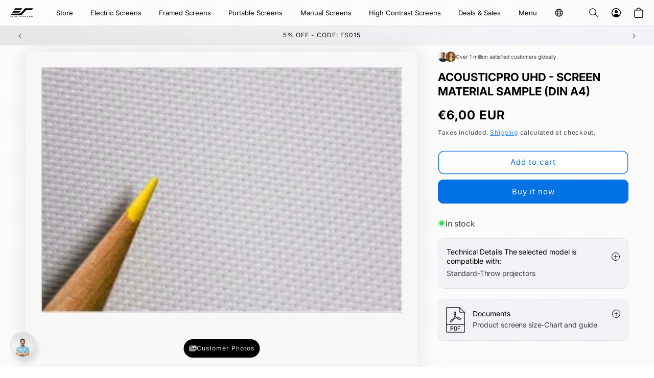

--- FILE ---
content_type: text/html; charset=utf-8
request_url: https://elitescreens.eu/products/acousticpro-uhd-leinwandprobe-din-a4
body_size: 88887
content:
<!doctype html>
<html class="js" lang="en">
  <head>
	
<!-- Google Tag Manager -->
<script>(function(w,d,s,l,i){w[l]=w[l]||[];w[l].push({'gtm.start':
    new Date().getTime(),event:'gtm.js'});var f=d.getElementsByTagName(s)[0],
    j=d.createElement(s),dl=l!='dataLayer'?'&l='+l:'';j.async=true;j.src=
    'https://www.googletagmanager.com/gtm.js?id='+i+dl;f.parentNode.insertBefore(j,f);
})(window,document,'script','dataLayer','GTM-5GKVJK');

</script>
<!-- End Google Tag Manager -->
    
  <meta name="google-site-verification" content="X_f3Oc_jjmKrcSzUDSMrUiL3SIDNjuIQluppplo5XEA" />
	
    <meta charset="utf-8">
    <meta http-equiv="X-UA-Compatible" content="IE=edge">
    <meta name="viewport" content="width=device-width,initial-scale=1">
    <meta name="theme-color" content="">
    <link rel="canonical" href="https://elitescreens.eu/products/acousticpro-uhd-leinwandprobe-din-a4"><link rel="icon" type="image/png" href="//elitescreens.eu/cdn/shop/files/elite-screens-ico.png?crop=center&height=32&v=1732630600&width=32"><link rel="preconnect" href="https://fonts.shopifycdn.com" crossorigin><title>
      ACOUSTICPRO UHD - SCREEN MATERIAL SAMPLE (DIN A4)
 &ndash; Elite Screens</title>

    
      <meta name="description" content="ACOUSTICPRO UHD - SAMPLE SCREEN (DIN A4)   The AcousticPro UHD (ultra-high definition) is a moiré-free self-supported acoustically transparent front projection screen material. The dense synthetic perforated weave is compatible with Ultra-High Definition/4K resolutions while mitigating light penetration for a brighter ">
    

    <script>
    (function () {
        // Set this to the correct merchant ID (as number, no quotes).
        // Hier die korrekte Händler ID eintragen (als Zahl, ohne Anführungszeichen).
        var merchantId = 38148;
        console.log("merchandID:38148");
        // Please do not change anything below here!
        // Ab hier bitte nicht verändern!
        landingPage(merchantId);

        function landingPage(merchantId) {
            var emidCookieExpirationDays = 30;
            var getKey = 'emid';
            var getGCLIDKey = 'gemid';
            var gEmId = getParameterByName(getGCLIDKey);
            var emId = getParameterByName(getKey);
            var emidCookieKey = 'emid';
            var emidCookieDomain = window.location.hostname;
            console.log("guenstiger emidId:", emId);
            if (gEmId) {
                var url = 'https://em.guenstiger.de/trck/eclick/?campaign_alias=' + merchantId + '&project_id=50001&subid=' + encodeURIComponent(gEmId) + '&url=' + encodeURIComponent(emidCookieDomain) + '.us&t=json&etp[type]=consent'
                getJson(url)
                    .then(function (json) {
                        var emId = json.emid;
                        setEmidCookie(emidCookieKey, emId, emidCookieExpirationDays, emidCookieDomain);
                        console.log("guenstiger emid cookie set");
                    });
            }
            else if (emId) {
                var existingEmId = getCookieValue(emidCookieKey);
                setEmidCookie(emidCookieKey, emId, emidCookieExpirationDays, emidCookieDomain);
                 console.log("guenstiger emid cookie set");
                if (existingEmId != emId)
                    getJson('https://em.guenstiger.de/trck/etp/?campaign_alias=' + merchantId + '&type=consent&admedia_alias=consent&t=img&project_id=50001');
            }
        }

        function setEmidCookie(cname, cvalue, exdays, cdomain) {
            var d = new Date();
            d.setTime(d.getTime() + (exdays * 24 * 60 * 60 * 1000));
            var expires = "Expires=" + d.toUTCString();
            document.cookie = cname + '=' + cvalue + ';expires=' + expires + ';path=/;domain=' + cdomain;
            consol.log("gunstier cookie set");
        }

        function getCookieValue(cname) {
            var cookie = document.cookie;
            if (!cookie)
                return null;
            try {
                var cookieObj = Object.fromEntries(cookie.split(";").map(function (v) { return v.trim().split("="); }));
                cookobj= cookieObj[cname];
                console.log("guenstiger cookie object:",cookobj);
                return cookieObj[cname]; 
            }
            catch (e) {
                console.error('Unable to parse cookie: \'' + cookie + '\' - Error was ' + e);
            }
        }

        function getParameterByName(parameterName) {
            var url = new URL(window.location);
            var params = url.searchParams;
            var param = params.get(parameterName);
            console.log("gunster - param",param);
            return param;
        }

        function getJson(url) {
            return fetch(url)
                .catch(function (e) {
                    console.error('Unable to call GT landing point ' + e);
                })
                .then(function (response) {
                    if (!response.ok) {
                        response.text()
                            .catch(function (e) {
                                console.error('Unable to call GT landing point and parse response ' + e);
                            })
                            .then(function (body) {
                                console.error('GT landing point returned: ' + body);
                            });
                    } else {
                        return response.json()
                            .catch(function () { return {}; });
                    }
                });
        }

    })();
</script>
    

<meta property="og:site_name" content="Elite Screens">
<meta property="og:url" content="https://elitescreens.eu/products/acousticpro-uhd-leinwandprobe-din-a4">
<meta property="og:title" content="ACOUSTICPRO UHD - SCREEN MATERIAL SAMPLE (DIN A4)">
<meta property="og:type" content="product">
<meta property="og:description" content="ACOUSTICPRO UHD - SAMPLE SCREEN (DIN A4)   The AcousticPro UHD (ultra-high definition) is a moiré-free self-supported acoustically transparent front projection screen material. The dense synthetic perforated weave is compatible with Ultra-High Definition/4K resolutions while mitigating light penetration for a brighter "><meta property="og:image" content="http://elitescreens.eu/cdn/shop/products/AcousticPro-UHD-Sample.jpg?v=1660038298">
  <meta property="og:image:secure_url" content="https://elitescreens.eu/cdn/shop/products/AcousticPro-UHD-Sample.jpg?v=1660038298">
  <meta property="og:image:width" content="502">
  <meta property="og:image:height" content="342"><meta property="og:price:amount" content="6,00">
  <meta property="og:price:currency" content="EUR"><meta name="twitter:card" content="summary_large_image">
<meta name="twitter:title" content="ACOUSTICPRO UHD - SCREEN MATERIAL SAMPLE (DIN A4)">
<meta name="twitter:description" content="ACOUSTICPRO UHD - SAMPLE SCREEN (DIN A4)   The AcousticPro UHD (ultra-high definition) is a moiré-free self-supported acoustically transparent front projection screen material. The dense synthetic perforated weave is compatible with Ultra-High Definition/4K resolutions while mitigating light penetration for a brighter ">


    <script src="https://ajax.googleapis.com/ajax/libs/jquery/3.7.1/jquery.min.js"></script>
    <link rel="stylesheet" href="https://cdnjs.cloudflare.com/ajax/libs/splidejs/4.1.4/css/splide.min.css" integrity="sha512-KhFXpe+VJEu5HYbJyKQs9VvwGB+jQepqb4ZnlhUF/jQGxYJcjdxOTf6cr445hOc791FFLs18DKVpfrQnONOB1g==" crossorigin="anonymous" referrerpolicy="no-referrer" />
    <link rel="stylesheet" href="https://cdnjs.cloudflare.com/ajax/libs/splidejs/4.1.4/css/splide-core.min.css" integrity="sha512-cSogJ0h5p3lhb//GYQRKsQAiwRku2tKOw/Rgvba47vg0+iOFrQ94iQbmAvRPF5+qkF8+gT7XBct233jFg1cBaQ==" crossorigin="anonymous" referrerpolicy="no-referrer" />
    <script src="https://cdnjs.cloudflare.com/ajax/libs/splidejs/4.1.4/js/splide.min.js" integrity="sha512-4TcjHXQMLM7Y6eqfiasrsnRCc8D/unDeY1UGKGgfwyLUCTsHYMxF7/UHayjItKQKIoP6TTQ6AMamb9w2GMAvNg==" crossorigin="anonymous" referrerpolicy="no-referrer"></script>
    <script src="https://cdn.jsdelivr.net/npm/@splidejs/splide-extension-video@0.8.0/dist/js/splide-extension-video.min.js"></script>
    <link rel="stylesheet" href="https://cdn.jsdelivr.net/npm/@splidejs/splide-extension-video@0.8.0/dist/css/splide-extension-video.min.css">
    <link rel="stylesheet" href="https://cdn.jsdelivr.net/npm/swiper@11/swiper-bundle.min.css"/>
    <script src="https://cdn.jsdelivr.net/npm/swiper@11/swiper-bundle.min.js"></script>
    <script src="https://cdn.jsdelivr.net/npm/@splidejs/splide-extension-auto-scroll@0.5.3/dist/js/splide-extension-auto-scroll.min.js"></script>

    <link href="//elitescreens.eu/cdn/shop/t/195/assets/custom-main-product.css?v=109382802800771000061765981413" rel="stylesheet" type="text/css" media="all" />
    
    <script src="//elitescreens.eu/cdn/shop/t/195/assets/custom.js?v=160298545169791983951750177466" defer="defer"></script>
    <script src="//elitescreens.eu/cdn/shop/t/195/assets/constants.js?v=132983761750457495441750177466" defer="defer"></script>
    <script src="//elitescreens.eu/cdn/shop/t/195/assets/pubsub.js?v=158357773527763999511750177466" defer="defer"></script>
    <script src="//elitescreens.eu/cdn/shop/t/195/assets/global.js?v=152862011079830610291750177466" defer="defer"></script>
    <script src="//elitescreens.eu/cdn/shop/t/195/assets/details-disclosure.js?v=13653116266235556501750177466" defer="defer"></script>
    <script src="//elitescreens.eu/cdn/shop/t/195/assets/details-modal.js?v=25581673532751508451750177466" defer="defer"></script>
    <script src="//elitescreens.eu/cdn/shop/t/195/assets/search-form.js?v=133129549252120666541750177466" defer="defer"></script><script src="//elitescreens.eu/cdn/shop/t/195/assets/animations.js?v=88693664871331136111750177466" defer="defer"></script><script>window.performance && window.performance.mark && window.performance.mark('shopify.content_for_header.start');</script><meta name="google-site-verification" content="0xVL-nm_S7ZcD5a84xTGivBxeRab3wPSCm7k6nng0lQ">
<meta name="facebook-domain-verification" content="5gm4u6lc434durq7vz1nup08mqppk2">
<meta id="shopify-digital-wallet" name="shopify-digital-wallet" content="/56828068035/digital_wallets/dialog">
<meta name="shopify-checkout-api-token" content="ff99a3909d25a455e5bc6aedd9c193b4">
<meta id="in-context-paypal-metadata" data-shop-id="56828068035" data-venmo-supported="false" data-environment="production" data-locale="en_US" data-paypal-v4="true" data-currency="EUR">
<link rel="alternate" type="application/json+oembed" href="https://elitescreens.eu/products/acousticpro-uhd-leinwandprobe-din-a4.oembed">
<script async="async" src="/checkouts/internal/preloads.js?locale=en-DE"></script>
<script id="apple-pay-shop-capabilities" type="application/json">{"shopId":56828068035,"countryCode":"DE","currencyCode":"EUR","merchantCapabilities":["supports3DS"],"merchantId":"gid:\/\/shopify\/Shop\/56828068035","merchantName":"Elite Screens","requiredBillingContactFields":["postalAddress","email","phone"],"requiredShippingContactFields":["postalAddress","email","phone"],"shippingType":"shipping","supportedNetworks":["visa","maestro","masterCard","amex"],"total":{"type":"pending","label":"Elite Screens","amount":"1.00"},"shopifyPaymentsEnabled":true,"supportsSubscriptions":true}</script>
<script id="shopify-features" type="application/json">{"accessToken":"ff99a3909d25a455e5bc6aedd9c193b4","betas":["rich-media-storefront-analytics"],"domain":"elitescreens.eu","predictiveSearch":true,"shopId":56828068035,"locale":"en"}</script>
<script>var Shopify = Shopify || {};
Shopify.shop = "elite-screens.myshopify.com";
Shopify.locale = "en";
Shopify.currency = {"active":"EUR","rate":"1.0"};
Shopify.country = "DE";
Shopify.theme = {"name":"Elite Screens | Live","id":181955264778,"schema_name":"Sense","schema_version":"15.2.0","theme_store_id":1356,"role":"main"};
Shopify.theme.handle = "null";
Shopify.theme.style = {"id":null,"handle":null};
Shopify.cdnHost = "elitescreens.eu/cdn";
Shopify.routes = Shopify.routes || {};
Shopify.routes.root = "/";</script>
<script type="module">!function(o){(o.Shopify=o.Shopify||{}).modules=!0}(window);</script>
<script>!function(o){function n(){var o=[];function n(){o.push(Array.prototype.slice.apply(arguments))}return n.q=o,n}var t=o.Shopify=o.Shopify||{};t.loadFeatures=n(),t.autoloadFeatures=n()}(window);</script>
<script id="shop-js-analytics" type="application/json">{"pageType":"product"}</script>
<script defer="defer" async type="module" src="//elitescreens.eu/cdn/shopifycloud/shop-js/modules/v2/client.init-shop-cart-sync_C5BV16lS.en.esm.js"></script>
<script defer="defer" async type="module" src="//elitescreens.eu/cdn/shopifycloud/shop-js/modules/v2/chunk.common_CygWptCX.esm.js"></script>
<script type="module">
  await import("//elitescreens.eu/cdn/shopifycloud/shop-js/modules/v2/client.init-shop-cart-sync_C5BV16lS.en.esm.js");
await import("//elitescreens.eu/cdn/shopifycloud/shop-js/modules/v2/chunk.common_CygWptCX.esm.js");

  window.Shopify.SignInWithShop?.initShopCartSync?.({"fedCMEnabled":true,"windoidEnabled":true});

</script>
<script>(function() {
  var isLoaded = false;
  function asyncLoad() {
    if (isLoaded) return;
    isLoaded = true;
    var urls = ["https:\/\/cdn.weglot.com\/weglot_script_tag.js?shop=elite-screens.myshopify.com","https:\/\/ecommplugins-scripts.trustpilot.com\/v2.1\/js\/header.min.js?settings=eyJrZXkiOiJJbW1JYXNBc1FtZXBFSlpsIiwicyI6InNrdSJ9\u0026shop=elite-screens.myshopify.com","https:\/\/ecommplugins-trustboxsettings.trustpilot.com\/elite-screens.myshopify.com.js?settings=1733230097002\u0026shop=elite-screens.myshopify.com","https:\/\/widget.trustpilot.com\/bootstrap\/v5\/tp.widget.sync.bootstrap.min.js?shop=elite-screens.myshopify.com","\/\/cdn.shopify.com\/proxy\/186639f4e3a8ab6861ce579554f7e50a23aa1193ae0234750d3efff6f998eae4\/shopify-script-tags.s3.eu-west-1.amazonaws.com\/smartseo\/instantpage.js?shop=elite-screens.myshopify.com\u0026sp-cache-control=cHVibGljLCBtYXgtYWdlPTkwMA","https:\/\/cdn.hyj.mobi\/d\/relevanz.js?cid=7131\u0026custid=20303\u0026shop=elite-screens.myshopify.com","https:\/\/www.socialintents.com\/api\/socialintents.1.3.js?shop=elite-screens.myshopify.com#2c9fa6c38fd01b01018fd94c858e04c7","https:\/\/tseish-app.connect.trustedshops.com\/esc.js?apiBaseUrl=aHR0cHM6Ly90c2Vpc2gtYXBwLmNvbm5lY3QudHJ1c3RlZHNob3BzLmNvbQ==\u0026instanceId=ZWxpdGUtc2NyZWVucy5teXNob3BpZnkuY29t\u0026shop=elite-screens.myshopify.com","https:\/\/s3.eu-west-1.amazonaws.com\/production-klarna-il-shopify-osm\/7bec47374bc1cb6b6338dfd4d69e7bffd4f4b70b\/elite-screens.myshopify.com-1750255457194.js?shop=elite-screens.myshopify.com"];
    for (var i = 0; i < urls.length; i++) {
      var s = document.createElement('script');
      s.type = 'text/javascript';
      s.async = true;
      s.src = urls[i];
      var x = document.getElementsByTagName('script')[0];
      x.parentNode.insertBefore(s, x);
    }
  };
  if(window.attachEvent) {
    window.attachEvent('onload', asyncLoad);
  } else {
    window.addEventListener('load', asyncLoad, false);
  }
})();</script>
<script id="__st">var __st={"a":56828068035,"offset":3600,"reqid":"2e2031b6-e77d-47cc-a37a-fdea9085588a-1768766305","pageurl":"elitescreens.eu\/products\/acousticpro-uhd-leinwandprobe-din-a4","u":"24604012090e","p":"product","rtyp":"product","rid":6783586959555};</script>
<script>window.ShopifyPaypalV4VisibilityTracking = true;</script>
<script id="captcha-bootstrap">!function(){'use strict';const t='contact',e='account',n='new_comment',o=[[t,t],['blogs',n],['comments',n],[t,'customer']],c=[[e,'customer_login'],[e,'guest_login'],[e,'recover_customer_password'],[e,'create_customer']],r=t=>t.map((([t,e])=>`form[action*='/${t}']:not([data-nocaptcha='true']) input[name='form_type'][value='${e}']`)).join(','),a=t=>()=>t?[...document.querySelectorAll(t)].map((t=>t.form)):[];function s(){const t=[...o],e=r(t);return a(e)}const i='password',u='form_key',d=['recaptcha-v3-token','g-recaptcha-response','h-captcha-response',i],f=()=>{try{return window.sessionStorage}catch{return}},m='__shopify_v',_=t=>t.elements[u];function p(t,e,n=!1){try{const o=window.sessionStorage,c=JSON.parse(o.getItem(e)),{data:r}=function(t){const{data:e,action:n}=t;return t[m]||n?{data:e,action:n}:{data:t,action:n}}(c);for(const[e,n]of Object.entries(r))t.elements[e]&&(t.elements[e].value=n);n&&o.removeItem(e)}catch(o){console.error('form repopulation failed',{error:o})}}const l='form_type',E='cptcha';function T(t){t.dataset[E]=!0}const w=window,h=w.document,L='Shopify',v='ce_forms',y='captcha';let A=!1;((t,e)=>{const n=(g='f06e6c50-85a8-45c8-87d0-21a2b65856fe',I='https://cdn.shopify.com/shopifycloud/storefront-forms-hcaptcha/ce_storefront_forms_captcha_hcaptcha.v1.5.2.iife.js',D={infoText:'Protected by hCaptcha',privacyText:'Privacy',termsText:'Terms'},(t,e,n)=>{const o=w[L][v],c=o.bindForm;if(c)return c(t,g,e,D).then(n);var r;o.q.push([[t,g,e,D],n]),r=I,A||(h.body.append(Object.assign(h.createElement('script'),{id:'captcha-provider',async:!0,src:r})),A=!0)});var g,I,D;w[L]=w[L]||{},w[L][v]=w[L][v]||{},w[L][v].q=[],w[L][y]=w[L][y]||{},w[L][y].protect=function(t,e){n(t,void 0,e),T(t)},Object.freeze(w[L][y]),function(t,e,n,w,h,L){const[v,y,A,g]=function(t,e,n){const i=e?o:[],u=t?c:[],d=[...i,...u],f=r(d),m=r(i),_=r(d.filter((([t,e])=>n.includes(e))));return[a(f),a(m),a(_),s()]}(w,h,L),I=t=>{const e=t.target;return e instanceof HTMLFormElement?e:e&&e.form},D=t=>v().includes(t);t.addEventListener('submit',(t=>{const e=I(t);if(!e)return;const n=D(e)&&!e.dataset.hcaptchaBound&&!e.dataset.recaptchaBound,o=_(e),c=g().includes(e)&&(!o||!o.value);(n||c)&&t.preventDefault(),c&&!n&&(function(t){try{if(!f())return;!function(t){const e=f();if(!e)return;const n=_(t);if(!n)return;const o=n.value;o&&e.removeItem(o)}(t);const e=Array.from(Array(32),(()=>Math.random().toString(36)[2])).join('');!function(t,e){_(t)||t.append(Object.assign(document.createElement('input'),{type:'hidden',name:u})),t.elements[u].value=e}(t,e),function(t,e){const n=f();if(!n)return;const o=[...t.querySelectorAll(`input[type='${i}']`)].map((({name:t})=>t)),c=[...d,...o],r={};for(const[a,s]of new FormData(t).entries())c.includes(a)||(r[a]=s);n.setItem(e,JSON.stringify({[m]:1,action:t.action,data:r}))}(t,e)}catch(e){console.error('failed to persist form',e)}}(e),e.submit())}));const S=(t,e)=>{t&&!t.dataset[E]&&(n(t,e.some((e=>e===t))),T(t))};for(const o of['focusin','change'])t.addEventListener(o,(t=>{const e=I(t);D(e)&&S(e,y())}));const B=e.get('form_key'),M=e.get(l),P=B&&M;t.addEventListener('DOMContentLoaded',(()=>{const t=y();if(P)for(const e of t)e.elements[l].value===M&&p(e,B);[...new Set([...A(),...v().filter((t=>'true'===t.dataset.shopifyCaptcha))])].forEach((e=>S(e,t)))}))}(h,new URLSearchParams(w.location.search),n,t,e,['guest_login'])})(!1,!0)}();</script>
<script integrity="sha256-4kQ18oKyAcykRKYeNunJcIwy7WH5gtpwJnB7kiuLZ1E=" data-source-attribution="shopify.loadfeatures" defer="defer" src="//elitescreens.eu/cdn/shopifycloud/storefront/assets/storefront/load_feature-a0a9edcb.js" crossorigin="anonymous"></script>
<script data-source-attribution="shopify.dynamic_checkout.dynamic.init">var Shopify=Shopify||{};Shopify.PaymentButton=Shopify.PaymentButton||{isStorefrontPortableWallets:!0,init:function(){window.Shopify.PaymentButton.init=function(){};var t=document.createElement("script");t.src="https://elitescreens.eu/cdn/shopifycloud/portable-wallets/latest/portable-wallets.en.js",t.type="module",document.head.appendChild(t)}};
</script>
<script data-source-attribution="shopify.dynamic_checkout.buyer_consent">
  function portableWalletsHideBuyerConsent(e){var t=document.getElementById("shopify-buyer-consent"),n=document.getElementById("shopify-subscription-policy-button");t&&n&&(t.classList.add("hidden"),t.setAttribute("aria-hidden","true"),n.removeEventListener("click",e))}function portableWalletsShowBuyerConsent(e){var t=document.getElementById("shopify-buyer-consent"),n=document.getElementById("shopify-subscription-policy-button");t&&n&&(t.classList.remove("hidden"),t.removeAttribute("aria-hidden"),n.addEventListener("click",e))}window.Shopify?.PaymentButton&&(window.Shopify.PaymentButton.hideBuyerConsent=portableWalletsHideBuyerConsent,window.Shopify.PaymentButton.showBuyerConsent=portableWalletsShowBuyerConsent);
</script>
<script>
  function portableWalletsCleanup(e){e&&e.src&&console.error("Failed to load portable wallets script "+e.src);var t=document.querySelectorAll("shopify-accelerated-checkout .shopify-payment-button__skeleton, shopify-accelerated-checkout-cart .wallet-cart-button__skeleton"),e=document.getElementById("shopify-buyer-consent");for(let e=0;e<t.length;e++)t[e].remove();e&&e.remove()}function portableWalletsNotLoadedAsModule(e){e instanceof ErrorEvent&&"string"==typeof e.message&&e.message.includes("import.meta")&&"string"==typeof e.filename&&e.filename.includes("portable-wallets")&&(window.removeEventListener("error",portableWalletsNotLoadedAsModule),window.Shopify.PaymentButton.failedToLoad=e,"loading"===document.readyState?document.addEventListener("DOMContentLoaded",window.Shopify.PaymentButton.init):window.Shopify.PaymentButton.init())}window.addEventListener("error",portableWalletsNotLoadedAsModule);
</script>

<script type="module" src="https://elitescreens.eu/cdn/shopifycloud/portable-wallets/latest/portable-wallets.en.js" onError="portableWalletsCleanup(this)" crossorigin="anonymous"></script>
<script nomodule>
  document.addEventListener("DOMContentLoaded", portableWalletsCleanup);
</script>

<script id='scb4127' type='text/javascript' async='' src='https://elitescreens.eu/cdn/shopifycloud/privacy-banner/storefront-banner.js'></script><link id="shopify-accelerated-checkout-styles" rel="stylesheet" media="screen" href="https://elitescreens.eu/cdn/shopifycloud/portable-wallets/latest/accelerated-checkout-backwards-compat.css" crossorigin="anonymous">
<style id="shopify-accelerated-checkout-cart">
        #shopify-buyer-consent {
  margin-top: 1em;
  display: inline-block;
  width: 100%;
}

#shopify-buyer-consent.hidden {
  display: none;
}

#shopify-subscription-policy-button {
  background: none;
  border: none;
  padding: 0;
  text-decoration: underline;
  font-size: inherit;
  cursor: pointer;
}

#shopify-subscription-policy-button::before {
  box-shadow: none;
}

      </style>
<script id="sections-script" data-sections="header" defer="defer" src="//elitescreens.eu/cdn/shop/t/195/compiled_assets/scripts.js?v=57452"></script>
<script>window.performance && window.performance.mark && window.performance.mark('shopify.content_for_header.end');</script>


    <style data-shopify>
      @font-face {
  font-family: Inter;
  font-weight: 400;
  font-style: normal;
  font-display: swap;
  src: url("//elitescreens.eu/cdn/fonts/inter/inter_n4.b2a3f24c19b4de56e8871f609e73ca7f6d2e2bb9.woff2") format("woff2"),
       url("//elitescreens.eu/cdn/fonts/inter/inter_n4.af8052d517e0c9ffac7b814872cecc27ae1fa132.woff") format("woff");
}

      @font-face {
  font-family: Inter;
  font-weight: 700;
  font-style: normal;
  font-display: swap;
  src: url("//elitescreens.eu/cdn/fonts/inter/inter_n7.02711e6b374660cfc7915d1afc1c204e633421e4.woff2") format("woff2"),
       url("//elitescreens.eu/cdn/fonts/inter/inter_n7.6dab87426f6b8813070abd79972ceaf2f8d3b012.woff") format("woff");
}

      @font-face {
  font-family: Inter;
  font-weight: 400;
  font-style: italic;
  font-display: swap;
  src: url("//elitescreens.eu/cdn/fonts/inter/inter_i4.feae1981dda792ab80d117249d9c7e0f1017e5b3.woff2") format("woff2"),
       url("//elitescreens.eu/cdn/fonts/inter/inter_i4.62773b7113d5e5f02c71486623cf828884c85c6e.woff") format("woff");
}

      @font-face {
  font-family: Inter;
  font-weight: 700;
  font-style: italic;
  font-display: swap;
  src: url("//elitescreens.eu/cdn/fonts/inter/inter_i7.b377bcd4cc0f160622a22d638ae7e2cd9b86ea4c.woff2") format("woff2"),
       url("//elitescreens.eu/cdn/fonts/inter/inter_i7.7c69a6a34e3bb44fcf6f975857e13b9a9b25beb4.woff") format("woff");
}

      @font-face {
  font-family: Inter;
  font-weight: 400;
  font-style: normal;
  font-display: swap;
  src: url("//elitescreens.eu/cdn/fonts/inter/inter_n4.b2a3f24c19b4de56e8871f609e73ca7f6d2e2bb9.woff2") format("woff2"),
       url("//elitescreens.eu/cdn/fonts/inter/inter_n4.af8052d517e0c9ffac7b814872cecc27ae1fa132.woff") format("woff");
}


      
        :root,
        .color-scheme-1 {
          --color-background: 255,255,255;
        
          --gradient-background: linear-gradient(342deg, rgba(250, 250, 252, 1), rgba(253, 252, 250, 1) 100%);
        

        

        --color-foreground: 0,0,0;
        --color-background-contrast: 191,191,191;
        --color-shadow: 34,34,34;
        --color-button: 0,113,227;
        --color-button-text: 250,250,252;
        --color-secondary-button: 255,255,255;
        --color-secondary-button-text: 0,113,227;
        --color-link: 0,113,227;
        --color-badge-foreground: 0,0,0;
        --color-badge-background: 255,255,255;
        --color-badge-border: 0,0,0;
        --payment-terms-background-color: rgb(255 255 255);
      }
      
        
        .color-scheme-2 {
          --color-background: 250,250,252;
        
          --gradient-background: linear-gradient(56deg, rgba(250, 250, 252, 1), rgba(250, 250, 254, 1) 100%);
        

        

        --color-foreground: 46,42,57;
        --color-background-contrast: 170,170,204;
        --color-shadow: 46,42,57;
        --color-button: 249,249,252;
        --color-button-text: 0,113,227;
        --color-secondary-button: 250,250,252;
        --color-secondary-button-text: 0,113,227;
        --color-link: 0,113,227;
        --color-badge-foreground: 46,42,57;
        --color-badge-background: 250,250,252;
        --color-badge-border: 46,42,57;
        --payment-terms-background-color: rgb(250 250 252);
      }
      
        
        .color-scheme-3 {
          --color-background: 46,42,57;
        
          --gradient-background: radial-gradient(rgba(42, 42, 42, 1), rgba(0, 0, 0, 1) 58%, rgba(0, 0, 0, 1) 100%);
        

        

        --color-foreground: 255,255,255;
        --color-background-contrast: 58,53,72;
        --color-shadow: 255,255,255;
        --color-button: 0,113,227;
        --color-button-text: 255,255,255;
        --color-secondary-button: 46,42,57;
        --color-secondary-button-text: 0,113,227;
        --color-link: 0,113,227;
        --color-badge-foreground: 255,255,255;
        --color-badge-background: 46,42,57;
        --color-badge-border: 255,255,255;
        --payment-terms-background-color: rgb(46 42 57);
      }
      
        
        .color-scheme-4 {
          --color-background: 243,243,247;
        
          --gradient-background: linear-gradient(54deg, rgba(227, 227, 227, 1) 11%, rgba(243, 243, 247, 1) 81%);
        

        

        --color-foreground: 0,0,0;
        --color-background-contrast: 166,166,196;
        --color-shadow: 46,42,57;
        --color-button: 243,243,247;
        --color-button-text: 0,113,227;
        --color-secondary-button: 243,243,247;
        --color-secondary-button-text: 0,0,0;
        --color-link: 0,0,0;
        --color-badge-foreground: 0,0,0;
        --color-badge-background: 243,243,247;
        --color-badge-border: 0,0,0;
        --payment-terms-background-color: rgb(243 243 247);
      }
      
        
        .color-scheme-5 {
          --color-background: 78,78,78;
        
          --gradient-background: linear-gradient(320deg, rgba(78, 78, 78, 1), rgba(78, 78, 78, 1) 100%);
        

        

        --color-foreground: 253,251,247;
        --color-background-contrast: 14,14,14;
        --color-shadow: 115,115,115;
        --color-button: 253,251,247;
        --color-button-text: 34,34,34;
        --color-secondary-button: 78,78,78;
        --color-secondary-button-text: 253,251,247;
        --color-link: 253,251,247;
        --color-badge-foreground: 253,251,247;
        --color-badge-background: 78,78,78;
        --color-badge-border: 253,251,247;
        --payment-terms-background-color: rgb(78 78 78);
      }
      
        
        .color-scheme-9cecded4-383f-418c-b10d-b8b1c6da3b59 {
          --color-background: 218,218,218;
        
          --gradient-background: linear-gradient(342deg, rgba(245, 245, 247, 1), rgba(245, 245, 245, 1) 100%);
        

        

        --color-foreground: 46,42,57;
        --color-background-contrast: 154,154,154;
        --color-shadow: 46,42,57;
        --color-button: 0,113,227;
        --color-button-text: 245,245,247;
        --color-secondary-button: 218,218,218;
        --color-secondary-button-text: 46,42,57;
        --color-link: 46,42,57;
        --color-badge-foreground: 46,42,57;
        --color-badge-background: 218,218,218;
        --color-badge-border: 46,42,57;
        --payment-terms-background-color: rgb(218 218 218);
      }
      
        
        .color-scheme-6372e951-239b-48ee-8c62-17fae53c0e86 {
          --color-background: 250,250,252;
        
          --gradient-background: linear-gradient(342deg, rgba(230, 230, 230, 1), rgba(253, 252, 250, 1) 100%);
        

        

        --color-foreground: 46,42,57;
        --color-background-contrast: 170,170,204;
        --color-shadow: 200,200,200;
        --color-button: 250,250,252;
        --color-button-text: 34,34,34;
        --color-secondary-button: 250,250,252;
        --color-secondary-button-text: 51,51,51;
        --color-link: 51,51,51;
        --color-badge-foreground: 46,42,57;
        --color-badge-background: 250,250,252;
        --color-badge-border: 46,42,57;
        --payment-terms-background-color: rgb(250 250 252);
      }
      
        
        .color-scheme-a136b213-4520-4c1b-8af6-9a30c3b0f127 {
          --color-background: 245,245,247;
        
          --gradient-background: linear-gradient(342deg, rgba(250, 250, 252, 1), rgba(253, 252, 250, 1) 100%);
        

        

        --color-foreground: 46,42,57;
        --color-background-contrast: 174,174,190;
        --color-shadow: 46,42,57;
        --color-button: 250,250,252;
        --color-button-text: 250,250,252;
        --color-secondary-button: 245,245,247;
        --color-secondary-button-text: 250,250,252;
        --color-link: 250,250,252;
        --color-badge-foreground: 46,42,57;
        --color-badge-background: 245,245,247;
        --color-badge-border: 46,42,57;
        --payment-terms-background-color: rgb(245 245 247);
      }
      
        
        .color-scheme-1b40885d-03ae-4195-b54f-8c9d52dfb18b {
          --color-background: 246,248,249;
        
          --gradient-background: linear-gradient(208deg, rgba(246, 248, 249, 1), rgba(253, 252, 250, 1) 100%);
        

        

        --color-foreground: 46,42,57;
        --color-background-contrast: 170,188,198;
        --color-shadow: 46,42,57;
        --color-button: 246,248,249;
        --color-button-text: 246,248,249;
        --color-secondary-button: 246,248,249;
        --color-secondary-button-text: 46,42,57;
        --color-link: 46,42,57;
        --color-badge-foreground: 46,42,57;
        --color-badge-background: 246,248,249;
        --color-badge-border: 46,42,57;
        --payment-terms-background-color: rgb(246 248 249);
      }
      
        
        .color-scheme-c208b9cd-b83a-4e2a-82df-2cd7c6dcf0e3 {
          --color-background: 0,0,0;
        
          --gradient-background: linear-gradient(342deg, rgba(250, 250, 252, 1), rgba(253, 252, 250, 1) 100%);
        

        

        --color-foreground: 255,255,255;
        --color-background-contrast: 128,128,128;
        --color-shadow: 0,113,227;
        --color-button: 0,113,227;
        --color-button-text: 250,250,252;
        --color-secondary-button: 0,0,0;
        --color-secondary-button-text: 0,113,227;
        --color-link: 0,113,227;
        --color-badge-foreground: 255,255,255;
        --color-badge-background: 0,0,0;
        --color-badge-border: 255,255,255;
        --payment-terms-background-color: rgb(0 0 0);
      }
      
        
        .color-scheme-f3af7e42-a72b-41bf-b38e-14b6d3223e83 {
          --color-background: 255,255,255;
        
          --gradient-background: linear-gradient(342deg, rgba(250, 250, 252, 1), rgba(253, 252, 250, 1) 100%);
        

        

        --color-foreground: 255,255,255;
        --color-background-contrast: 191,191,191;
        --color-shadow: 255,255,255;
        --color-button: 0,113,227;
        --color-button-text: 250,250,252;
        --color-secondary-button: 255,255,255;
        --color-secondary-button-text: 0,113,227;
        --color-link: 0,113,227;
        --color-badge-foreground: 255,255,255;
        --color-badge-background: 255,255,255;
        --color-badge-border: 255,255,255;
        --payment-terms-background-color: rgb(255 255 255);
      }
      
        
        .color-scheme-16104e59-b85b-476c-8877-6b8fae9e2058 {
          --color-background: 255,255,255;
        
          --gradient-background: linear-gradient(325deg, rgba(53, 0, 255, 1), rgba(195, 3, 245, 1) 100%);
        

        

        --color-foreground: 255,255,255;
        --color-background-contrast: 191,191,191;
        --color-shadow: 34,34,34;
        --color-button: 0,113,227;
        --color-button-text: 250,250,252;
        --color-secondary-button: 255,255,255;
        --color-secondary-button-text: 34,34,34;
        --color-link: 34,34,34;
        --color-badge-foreground: 255,255,255;
        --color-badge-background: 255,255,255;
        --color-badge-border: 255,255,255;
        --payment-terms-background-color: rgb(255 255 255);
      }
      
        
        .color-scheme-62a459ff-1c74-49c9-8ac1-d3f196f4d210 {
          --color-background: 243,243,247;
        
          --gradient-background: linear-gradient(342deg, rgba(227, 227, 227, 1), rgba(244, 243, 247, 1) 48.18%, rgba(243, 243, 247, 1) 100%);
        

        

        --color-foreground: 0,0,0;
        --color-background-contrast: 166,166,196;
        --color-shadow: 34,34,34;
        --color-button: 0,113,227;
        --color-button-text: 250,250,252;
        --color-secondary-button: 243,243,247;
        --color-secondary-button-text: 34,34,34;
        --color-link: 34,34,34;
        --color-badge-foreground: 0,0,0;
        --color-badge-background: 243,243,247;
        --color-badge-border: 0,0,0;
        --payment-terms-background-color: rgb(243 243 247);
      }
      
        
        .color-scheme-5b18ae28-4cb2-4be3-abca-ef21796c17a1 {
          --color-background: 35,35,35;
        
          --gradient-background: #232323;
        

        

        --color-foreground: 255,255,255;
        --color-background-contrast: 48,48,48;
        --color-shadow: 255,255,255;
        --color-button: 0,113,227;
        --color-button-text: 250,250,252;
        --color-secondary-button: 35,35,35;
        --color-secondary-button-text: 0,113,227;
        --color-link: 0,113,227;
        --color-badge-foreground: 255,255,255;
        --color-badge-background: 35,35,35;
        --color-badge-border: 255,255,255;
        --payment-terms-background-color: rgb(35 35 35);
      }
      
        
        .color-scheme-d1f4c37c-f520-4f40-9d11-b1dd2e06f283 {
          --color-background: 69,69,69;
        
          --gradient-background: #454545;
        

        

        --color-foreground: 255,255,255;
        --color-background-contrast: 5,5,5;
        --color-shadow: 34,34,34;
        --color-button: 0,113,227;
        --color-button-text: 250,250,252;
        --color-secondary-button: 69,69,69;
        --color-secondary-button-text: 0,113,227;
        --color-link: 0,113,227;
        --color-badge-foreground: 255,255,255;
        --color-badge-background: 69,69,69;
        --color-badge-border: 255,255,255;
        --payment-terms-background-color: rgb(69 69 69);
      }
      
        
        .color-scheme-bc15c5fe-0bcc-43d7-a84e-0d40606a674c {
          --color-background: 247,247,247;
        
          --gradient-background: linear-gradient(342deg, rgba(247, 247, 247, 1), rgba(245, 245, 245, 1) 100%);
        

        

        --color-foreground: 34,34,34;
        --color-background-contrast: 183,183,183;
        --color-shadow: 34,34,34;
        --color-button: 0,113,227;
        --color-button-text: 247,247,247;
        --color-secondary-button: 247,247,247;
        --color-secondary-button-text: 34,34,34;
        --color-link: 34,34,34;
        --color-badge-foreground: 34,34,34;
        --color-badge-background: 247,247,247;
        --color-badge-border: 34,34,34;
        --payment-terms-background-color: rgb(247 247 247);
      }
      
        
        .color-scheme-c8677b63-775e-4465-800e-db9cbe444f35 {
          --color-background: 78,78,78;
        
          --gradient-background: linear-gradient(342deg, rgba(78, 78, 78, 1), rgba(112, 107, 99, 1) 100%);
        

        

        --color-foreground: 250,250,252;
        --color-background-contrast: 14,14,14;
        --color-shadow: 34,34,34;
        --color-button: 0,0,0;
        --color-button-text: 243,243,247;
        --color-secondary-button: 78,78,78;
        --color-secondary-button-text: 34,34,34;
        --color-link: 34,34,34;
        --color-badge-foreground: 250,250,252;
        --color-badge-background: 78,78,78;
        --color-badge-border: 250,250,252;
        --payment-terms-background-color: rgb(78 78 78);
      }
      
        
        .color-scheme-977c0cdd-34ed-4e63-8d43-a3a48e3d86f7 {
          --color-background: 4,19,49;
        
          --gradient-background: linear-gradient(342deg, rgba(2, 9, 23, 1), rgba(0, 0, 1, 1) 100%);
        

        

        --color-foreground: 255,255,255;
        --color-background-contrast: 68,125,240;
        --color-shadow: 34,34,34;
        --color-button: 0,113,227;
        --color-button-text: 250,250,252;
        --color-secondary-button: 4,19,49;
        --color-secondary-button-text: 0,113,227;
        --color-link: 0,113,227;
        --color-badge-foreground: 255,255,255;
        --color-badge-background: 4,19,49;
        --color-badge-border: 255,255,255;
        --payment-terms-background-color: rgb(4 19 49);
      }
      

      body, .color-scheme-1, .color-scheme-2, .color-scheme-3, .color-scheme-4, .color-scheme-5, .color-scheme-9cecded4-383f-418c-b10d-b8b1c6da3b59, .color-scheme-6372e951-239b-48ee-8c62-17fae53c0e86, .color-scheme-a136b213-4520-4c1b-8af6-9a30c3b0f127, .color-scheme-1b40885d-03ae-4195-b54f-8c9d52dfb18b, .color-scheme-c208b9cd-b83a-4e2a-82df-2cd7c6dcf0e3, .color-scheme-f3af7e42-a72b-41bf-b38e-14b6d3223e83, .color-scheme-16104e59-b85b-476c-8877-6b8fae9e2058, .color-scheme-62a459ff-1c74-49c9-8ac1-d3f196f4d210, .color-scheme-5b18ae28-4cb2-4be3-abca-ef21796c17a1, .color-scheme-d1f4c37c-f520-4f40-9d11-b1dd2e06f283, .color-scheme-bc15c5fe-0bcc-43d7-a84e-0d40606a674c, .color-scheme-c8677b63-775e-4465-800e-db9cbe444f35, .color-scheme-977c0cdd-34ed-4e63-8d43-a3a48e3d86f7 {
        color: rgba(var(--color-foreground), 0.75);
        background-color: rgb(var(--color-background));
      }

      :root {
        --font-body-family: Inter, sans-serif;
        --font-body-style: normal;
        --font-body-weight: 400;
        --font-body-weight-bold: 700;

        --font-heading-family: Inter, sans-serif;
        --font-heading-style: normal;
        --font-heading-weight: 400;

        --font-body-scale: 1.0;
        --font-heading-scale: 1.0;

        --media-padding: px;
        --media-border-opacity: 0.1;
        --media-border-width: 0px;
        --media-radius: 10px;
        --media-shadow-opacity: 0.1;
        --media-shadow-horizontal-offset: 10px;
        --media-shadow-vertical-offset: 12px;
        --media-shadow-blur-radius: 20px;
        --media-shadow-visible: 1;

        --page-width: 140rem;
        --page-width-margin: 0rem;

        --product-card-image-padding: 0.0rem;
        --product-card-corner-radius: 1.0rem;
        --product-card-text-alignment: left;
        --product-card-border-width: 0.0rem;
        --product-card-border-opacity: 0.1;
        --product-card-shadow-opacity: 0.05;
        --product-card-shadow-visible: 1;
        --product-card-shadow-horizontal-offset: 1.0rem;
        --product-card-shadow-vertical-offset: 1.0rem;
        --product-card-shadow-blur-radius: 3.5rem;

        --collection-card-image-padding: 0.0rem;
        --collection-card-corner-radius: 1.0rem;
        --collection-card-text-alignment: center;
        --collection-card-border-width: 0.0rem;
        --collection-card-border-opacity: 0.1;
        --collection-card-shadow-opacity: 0.05;
        --collection-card-shadow-visible: 1;
        --collection-card-shadow-horizontal-offset: 1.0rem;
        --collection-card-shadow-vertical-offset: 1.0rem;
        --collection-card-shadow-blur-radius: 3.5rem;

        --blog-card-image-padding: 0.0rem;
        --blog-card-corner-radius: 1.0rem;
        --blog-card-text-alignment: center;
        --blog-card-border-width: 0.0rem;
        --blog-card-border-opacity: 0.1;
        --blog-card-shadow-opacity: 0.05;
        --blog-card-shadow-visible: 1;
        --blog-card-shadow-horizontal-offset: 1.0rem;
        --blog-card-shadow-vertical-offset: 1.0rem;
        --blog-card-shadow-blur-radius: 3.5rem;

        --badge-corner-radius: 1.0rem;

        --popup-border-width: 1px;
        --popup-border-opacity: 0.1;
        --popup-corner-radius: 10px;
        --popup-shadow-opacity: 0.1;
        --popup-shadow-horizontal-offset: 10px;
        --popup-shadow-vertical-offset: 12px;
        --popup-shadow-blur-radius: 20px;

        --drawer-border-width: 1px;
        --drawer-border-opacity: 0.1;
        --drawer-shadow-opacity: 0.0;
        --drawer-shadow-horizontal-offset: 0px;
        --drawer-shadow-vertical-offset: 4px;
        --drawer-shadow-blur-radius: 5px;

        --spacing-sections-desktop: 0px;
        --spacing-sections-mobile: 0px;

        --grid-desktop-vertical-spacing: 20px;
        --grid-desktop-horizontal-spacing: 20px;
        --grid-mobile-vertical-spacing: 10px;
        --grid-mobile-horizontal-spacing: 10px;

        --text-boxes-border-opacity: 0.1;
        --text-boxes-border-width: 0px;
        --text-boxes-radius: 10px;
        --text-boxes-shadow-opacity: 0.0;
        --text-boxes-shadow-visible: 0;
        --text-boxes-shadow-horizontal-offset: 10px;
        --text-boxes-shadow-vertical-offset: 12px;
        --text-boxes-shadow-blur-radius: 20px;

        --buttons-radius: 10px;
        --buttons-radius-outset: 11px;
        --buttons-border-width: 1px;
        --buttons-border-opacity: 1.0;
        --buttons-shadow-opacity: 0.0;
        --buttons-shadow-visible: 0;
        --buttons-shadow-horizontal-offset: 0px;
        --buttons-shadow-vertical-offset: 4px;
        --buttons-shadow-blur-radius: 5px;
        --buttons-border-offset: 0.3px;

        --inputs-radius: 10px;
        --inputs-border-width: 1px;
        --inputs-border-opacity: 0.55;
        --inputs-shadow-opacity: 0.0;
        --inputs-shadow-horizontal-offset: 0px;
        --inputs-margin-offset: 0px;
        --inputs-shadow-vertical-offset: 0px;
        --inputs-shadow-blur-radius: 5px;
        --inputs-radius-outset: 11px;

        --variant-pills-radius: 10px;
        --variant-pills-border-width: 1px;
        --variant-pills-border-opacity: 0.5;
        --variant-pills-shadow-opacity: 0.05;
        --variant-pills-shadow-horizontal-offset: 0px;
        --variant-pills-shadow-vertical-offset: 4px;
        --variant-pills-shadow-blur-radius: 5px;
      }

      *,
      *::before,
      *::after {
        box-sizing: inherit;
      }

      html {
        box-sizing: border-box;
        font-size: calc(var(--font-body-scale) * 62.5%);
        height: 100%;
      }

      body {
        display: grid;
        grid-template-rows: auto auto 1fr auto;
        grid-template-columns: 100%;
        min-height: 100%;
        margin: 0;
        font-size: 1.5rem;
        letter-spacing: 0rem;
        line-height: calc(1 + 0.8 / var(--font-body-scale));
        font-family: var(--font-body-family);
        font-style: var(--font-body-style);
        font-weight: var(--font-body-weight);
      }

      @media screen and (min-width: 750px) {
        body {
          font-size: 1.6rem;
        }
      }
    </style>

    <link href="//elitescreens.eu/cdn/shop/t/195/assets/base.css?v=60210432950473048431762326029" rel="stylesheet" type="text/css" media="all" />
    <link href="//elitescreens.eu/cdn/shop/t/195/assets/custom-styles.css?v=139204052962310102361766421999" rel="stylesheet" type="text/css" media="all" />
    <link rel="stylesheet" href="//elitescreens.eu/cdn/shop/t/195/assets/component-cart-items.css?v=34251542612913821311751892667" media="print" onload="this.media='all'">
      <link rel="preload" as="font" href="//elitescreens.eu/cdn/fonts/inter/inter_n4.b2a3f24c19b4de56e8871f609e73ca7f6d2e2bb9.woff2" type="font/woff2" crossorigin>
      

      <link rel="preload" as="font" href="//elitescreens.eu/cdn/fonts/inter/inter_n4.b2a3f24c19b4de56e8871f609e73ca7f6d2e2bb9.woff2" type="font/woff2" crossorigin>
      
<link href="//elitescreens.eu/cdn/shop/t/195/assets/component-localization-form.css?v=130319563756546597571750177466" rel="stylesheet" type="text/css" media="all" />
      <script src="//elitescreens.eu/cdn/shop/t/195/assets/localization-form.js?v=144176611646395275351750177466" defer="defer"></script><link
        rel="stylesheet"
        href="//elitescreens.eu/cdn/shop/t/195/assets/component-predictive-search.css?v=118923337488134913561750177466"
        media="print"
        onload="this.media='all'"
      ><script>
      if (Shopify.designMode) {
        document.documentElement.classList.add('shopify-design-mode');
      }
    </script>
    <script
      src="https://www.paypal.com/sdk/js?client-id=ASh9em-nPHGYhv4y9QgiuvEugFbK6oDANvm8O5A8LgPJ-VZrDPwgmqS9fCrUtOwE7JcdNiUky9sii9_K&currency=EUR&components=messages"
      data-namespace="PayPalSDK">
    </script>

    <!-- Hotjar Tracking Code for http://www.elitescreens.eu -->
<script>
    (function(h,o,t,j,a,r){
        h.hj=h.hj||function(){(h.hj.q=h.hj.q||[]).push(arguments)};
        h._hjSettings={hjid:3180853,hjsv:6};
        a=o.getElementsByTagName('head')[0];
        r=o.createElement('script');r.async=1;
        r.src=t+h._hjSettings.hjid+j+h._hjSettings.hjsv;
        a.appendChild(r);
    })(window,document,'https://static.hotjar.com/c/hotjar-','.js?sv=');
</script>

<!-- Taboola Pixel Code -->
<script type='text/javascript'>
  window._tfa = window._tfa || [];
  window._tfa.push({notify: 'event', name: 'page_view', id: 1922370});
  !function (t, f, a, x) {
         if (!document.getElementById(x)) {
            t.async = 1;t.src = a;t.id=x;f.parentNode.insertBefore(t, f);
         }
  }(document.createElement('script'),
  document.getElementsByTagName('script')[0],
  '//cdn.taboola.com/libtrc/unip/1922370/tfa.js',
  'tb_tfa_script');
</script>
<!-- End of Taboola Pixel Code -->

    
  <!-- BEGIN app block: shopify://apps/pandectes-gdpr/blocks/banner/58c0baa2-6cc1-480c-9ea6-38d6d559556a -->
  
    
      <!-- TCF is active, scripts are loaded above -->
      
      <script>
        
          window.PandectesSettings = {"store":{"id":56828068035,"plan":"plus","theme":"DEV. of Sense | Working.","primaryLocale":"en","adminMode":false,"headless":false,"storefrontRootDomain":"","checkoutRootDomain":"","storefrontAccessToken":""},"tsPublished":1742993253,"declaration":{"showPurpose":true,"showProvider":true,"showDateGenerated":true},"language":{"unpublished":[],"languageMode":"Multilingual","fallbackLanguage":"en","languageDetection":"locale","languagesSupported":["fr","de","it","es","nl"]},"texts":{"managed":{"headerText":{"de":"Wir Respektieren Ihre Privatsphäre","en":"We respect your privacy - Cookies settings","es":"Respetamos tu privacidad","fr":"Nous respectons votre vie privée","it":"Rispettiamo la tua privacy","nl":"Wij respecteren uw privacy"},"consentText":{"de":"Wir verwenden Cookies, um die Funktionalität der Website zu optimieren, die Leistung zu analysieren und Ihnen ein personalisiertes Erlebnis zu bieten. Einige Cookies sind unerlässlich, damit die Website ordnungsgemäß funktioniert und funktioniert. Da uns Ihre Privatsphäre wichtig ist, bitten wir Sie um Ihre Zustimmung zur Verwendung der folgenden Technologien. Sie können Ihre Zustimmung jederzeit auf unserer Datenschutz- und Cookie-Richtlinienseite ändern oder widerrufen.","en":"We use cookies, pixels, and similar technologies to enhance website functionality,  analyze performance, and deliver a personalized experience. Some cookies are essential for the website to operate correctly. Your privacy is important to us, so we request your consent to use these technologies. You can modify or withdraw your consent at any time on our privacy and cookie policy page.","es":"Usamos cookies para optimizar la funcionalidad del sitio web, analizar el rendimiento y brindarle una experiencia personalizada. Algunas cookies son esenciales para que el sitio web funcione y funcione correctamente. Debido a que su privacidad es importante para nosotros, le pedimos su consentimiento para utilizar las siguientes tecnologías. Siempre puede cambiar o retirar su consentimiento en nuestra página de política de privacidad y cookies.","fr":"Nous utilisons des cookies pour optimiser les fonctionnalités du site Web, analyser les performances et vous offrir une expérience personnalisée. Certains cookies sont indispensables au bon fonctionnement et au bon fonctionnement du site Web. Parce que votre vie privée est importante pour nous, nous vous demandons votre consentement pour utiliser les technologies suivantes. Vous pouvez toujours modifier ou retirer votre consentement sur notre page de politique de confidentialité et de cookies.","it":"Utilizziamo i cookie per ottimizzare la funzionalità del sito Web, analizzare le prestazioni e offrirti un'esperienza personalizzata. Alcuni cookie sono essenziali per il corretto funzionamento e funzionamento del sito web. Poiché la tua privacy è importante per noi, chiediamo il tuo consenso per utilizzare le seguenti tecnologie. Puoi sempre modificare o revocare il tuo consenso sulla nostra pagina sulla privacy e cookie policy.","nl":"Deze website maakt gebruik van cookies om u de beste ervaring te bieden."},"linkText":{"de":"Datenschutzrichtlinie","en":"Privacy policy","es":"Aprende más","fr":"Apprendre encore plus","it":"Scopri di più","nl":"Kom meer te weten"},"imprintText":{"de":"Impressum","en":"Legal note","es":"Imprimir","fr":"Imprimer","it":"Impronta","nl":"Afdruk"},"allowButtonText":{"de":"Annehmen","en":"Accept all cookies","es":"Aceptar","fr":"J'accepte","it":"Accettare","nl":"Aanvaarden"},"denyButtonText":{"de":"Ablehnen","en":"Decline","es":"Disminución","fr":"Déclin","it":"Declino","nl":"Afwijzen"},"dismissButtonText":{"de":"Okay","en":"Ok","es":"OK","fr":"D'accord","it":"Ok","nl":"OK"},"leaveSiteButtonText":{"de":"Diese Seite verlassen","en":"Leave this site","es":"Salir de este sitio","fr":"Quitter ce site","it":"Lascia questo sito","nl":"Verlaat deze site"},"preferencesButtonText":{"de":"Einstellungen","en":"Preferences","es":"Preferencias","fr":"Préférences","it":"Preferenze","nl":"Voorkeuren"},"cookiePolicyText":{"de":"Cookie-Richtlinie","en":"Cookie policy","es":"Política de cookies","fr":"Politique de cookies","it":"Gestione dei Cookie","nl":"Cookie beleid"},"preferencesPopupTitleText":{"de":"Einwilligungseinstellungen verwalten","en":"Manage consent preferences","es":"Gestionar las preferencias de consentimiento","fr":"Gérer les préférences de consentement","it":"Gestire le preferenze di consenso","nl":"Toestemmingsvoorkeuren beheren"},"preferencesPopupIntroText":{"de":"Wir und unsere Partner nutzen Tracking-Technologien dritter Parteien, wie Cookies und Targeting. Wir verarbeiten persönliche Daten wie deine IP-Adresse oder Browserinformationen, um die Inhalte, die Sie sehen, zu personalisieren. So können wir Ihnen relevante Inhalte zeigen und Ihr Interneterlebnis verbessern. Wir nutzen die Informationen auch, um Resultate zu messen und unseren Webseiteninhalt entsprechend anzupassen. Weil uns Ihre Privatsphäre wichtig ist, bitten wir um Ihre Einwilligung, um die folgenden Technologien zu nutzen. Auf unserer Datenschutzerklärungs- und Cookie-Richtlinien-Seite Können Sie Ihre Einwilligung immer ändern oder zurückziehen.","en":"We and our partners use third party tracking technologies, such as cookies and targeting. We process personal data such as your IP address or browser information to personalize the content you see. This allows us to show you relevant content and improve your internet experience. We also use the information to measure results and tailor our website content accordingly. Some cookies are essential to make the website operate and function correctly. Those cookies cannot be disabled. In this window, you can manage your preference of cookies.","es":"Nosotros y nuestros socios utilizamos tecnologías de seguimiento de terceros, como cookies y segmentación. Procesamos datos personales como su dirección IP o la información del navegador para personalizar el contenido que ve. Esto nos permite mostrarle contenido relevante y mejorar su experiencia en Internet. También utilizamos la información para medir los resultados y adaptar el contenido de nuestro sitio web en consecuencia. Algunas cookies son esenciales para que el sitio web funcione y funcione correctamente. Esas cookies no se pueden deshabilitar. En esta ventana, puede gestionar su preferencia de cookies.","fr":"Nous et nos partenaires utilisons des technologies de suivi tierces, telles que les cookies et le ciblage. Nous traitons des données personnelles telles que votre adresse IP ou les informations de votre navigateur pour personnaliser le contenu que vous voyez. Cela nous permet de vous montrer du contenu pertinent et d'améliorer votre expérience sur Internet. Nous utilisons également les informations pour mesurer les résultats et adapter le contenu de notre site Web en conséquence. Certains cookies sont indispensables au bon fonctionnement et au bon fonctionnement du site Web. Ces cookies ne peuvent pas être désactivés. Dans cette fenêtre, vous pouvez gérer vos préférences en matière de cookies.","it":"Noi e i nostri partner utilizziamo tecnologie di tracciamento di terze parti, come cookie e targeting. Elaboriamo dati personali come il tuo indirizzo IP o le informazioni del browser per personalizzare il contenuto che vedi. Questo ci consente di mostrarti contenuti pertinenti e migliorare la tua esperienza su Internet. Utilizziamo le informazioni anche per misurare i risultati e adattare di conseguenza i contenuti del nostro sito web. Alcuni cookie sono essenziali per il corretto funzionamento e funzionamento del sito web. Questi cookie non possono essere disabilitati. In questa finestra puoi gestire le tue preferenze sui cookie.","nl":"We gebruiken cookies om de functionaliteit van de website te optimaliseren, de prestaties te analyseren en u een gepersonaliseerde ervaring te bieden. Sommige cookies zijn essentieel om de website correct te laten werken en functioneren. Die cookies kunnen niet worden uitgeschakeld. In dit venster kunt u uw voorkeur voor cookies beheren."},"preferencesPopupSaveButtonText":{"de":"Auswahl speichern","en":"Save","es":"Guardar preferencias","fr":"Enregistrer les préférences","it":"Salva preferenze","nl":"Voorkeuren opslaan"},"preferencesPopupCloseButtonText":{"de":"Schließen","en":"Close without saving","es":"Cerrar","fr":"proche","it":"Chiudere","nl":"Sluiten"},"preferencesPopupAcceptAllButtonText":{"de":"Alles Akzeptieren","en":"Accept all","es":"Aceptar todo","fr":"Accepter tout","it":"Accettare tutti","nl":"Accepteer alles"},"preferencesPopupRejectAllButtonText":{"de":"Alles ablehnen","en":"Reject all","es":"Rechazar todo","fr":"Tout rejeter","it":"Rifiuta tutto","nl":"Alles afwijzen"},"cookiesDetailsText":{"de":"Cookie-Details","en":"Cookies details","es":"Detalles de las cookies","fr":"Détails des cookies","it":"Dettagli sui cookie","nl":"Cookiegegevens"},"preferencesPopupAlwaysAllowedText":{"de":"Immer erlaubt","en":"Always allowed","es":"Siempre permitido","fr":"Toujours activé","it":"sempre permesso","nl":"altijd toegestaan"},"accessSectionParagraphText":{"de":"Sie haben das Recht, jederzeit auf Ihre Daten zuzugreifen.","en":"You have the right to request access to your data at any time.","es":"Tiene derecho a poder acceder a sus datos en cualquier momento.","fr":"Vous avez le droit de pouvoir accéder à vos données à tout moment.","it":"Hai il diritto di poter accedere ai tuoi dati in qualsiasi momento.","nl":"U heeft te allen tijde het recht om uw gegevens in te zien."},"accessSectionTitleText":{"de":"Datenübertragbarkeit","en":"Data portability","es":"Portabilidad de datos","fr":"Portabilité des données","it":"Portabilità dei dati","nl":"Gegevensportabiliteit"},"accessSectionAccountInfoActionText":{"de":"persönliche Daten","en":"Personal data","es":"Información personal","fr":"Données personnelles","it":"Dati personali","nl":"Persoonlijke gegevens"},"accessSectionDownloadReportActionText":{"de":"Alle Daten anfordern","en":"Request export","es":"Descargar todo","fr":"Tout télécharger","it":"Scarica tutto","nl":"Download alles"},"accessSectionGDPRRequestsActionText":{"de":"Anfragen betroffener Personen","en":"Data subject requests","es":"Solicitudes de sujetos de datos","fr":"Demandes des personnes concernées","it":"Richieste dell'interessato","nl":"Verzoeken van betrokkenen"},"accessSectionOrdersRecordsActionText":{"de":"Aufträge","en":"Orders","es":"Pedidos","fr":"Ordres","it":"Ordini","nl":"Bestellingen"},"rectificationSectionParagraphText":{"de":"Sie haben das Recht, die Aktualisierung Ihrer Daten zu verlangen, wann immer Sie dies für angemessen halten.","en":"You have the right to request your data to be updated whenever you think it is appropriate.","es":"Tienes derecho a solicitar la actualización de tus datos siempre que lo creas oportuno.","fr":"Vous avez le droit de demander la mise à jour de vos données chaque fois que vous le jugez approprié.","it":"Hai il diritto di richiedere l'aggiornamento dei tuoi dati ogni volta che lo ritieni opportuno.","nl":"U hebt het recht om te vragen dat uw gegevens worden bijgewerkt wanneer u dat nodig acht."},"rectificationSectionTitleText":{"de":"Datenberichtigung","en":"Data Rectification","es":"Rectificación de datos","fr":"Rectification des données","it":"Rettifica dei dati","nl":"Gegevens rectificatie"},"rectificationCommentPlaceholder":{"de":"Beschreiben Sie, was Sie aktualisieren möchten","en":"Describe what you want to be updated","es":"Describe lo que quieres que se actualice","fr":"Décrivez ce que vous souhaitez mettre à jour","it":"Descrivi cosa vuoi che venga aggiornato","nl":"Beschrijf wat u wilt bijwerken"},"rectificationCommentValidationError":{"de":"Kommentar ist erforderlich","en":"Comment is required","es":"Se requiere comentario","fr":"Un commentaire est requis","it":"Il commento è obbligatorio","nl":"Commentaar is verplicht"},"rectificationSectionEditAccountActionText":{"de":"Aktualisierung anfordern","en":"Request an update","es":"Solicita una actualización","fr":"Demander une mise à jour","it":"Richiedi un aggiornamento","nl":"Vraag een update aan"},"erasureSectionTitleText":{"de":"Recht auf Löschung","en":"Right to be forgotten","es":"Derecho al olvido","fr":"Droit à l'oubli","it":"Diritto all'oblio","nl":"Recht om vergeten te worden"},"erasureSectionParagraphText":{"de":"Sie haben das Recht, die Löschung aller Ihrer Daten zu verlangen. Danach können Sie nicht mehr auf Ihr Konto zugreifen.","en":"You have the right to ask all your data to be erased. After that, you will no longer be able to access your account.","es":"Tiene derecho a solicitar la eliminación de todos sus datos. Después de eso, ya no podrá acceder a su cuenta.","fr":"Vous avez le droit de demander que toutes vos données soient effacées. Après cela, vous ne pourrez plus accéder à votre compte.","it":"Hai il diritto di chiedere la cancellazione di tutti i tuoi dati. Dopodiché, non sarai più in grado di accedere al tuo account.","nl":"U heeft het recht om al uw gegevens te laten wissen. Daarna heeft u geen toegang meer tot uw account."},"erasureSectionRequestDeletionActionText":{"de":"Löschung personenbezogener Daten anfordern","en":"Request personal data deletion","es":"Solicitar la eliminación de datos personales","fr":"Demander la suppression des données personnelles","it":"Richiedi la cancellazione dei dati personali","nl":"Verzoek om verwijdering van persoonlijke gegevens"},"consentDate":{"de":"Zustimmungsdatum","en":"Consent date","es":"fecha de consentimiento","fr":"Date de consentement","it":"Data del consenso","nl":"Toestemmingsdatum"},"consentId":{"de":"Einwilligungs-ID","en":"Consent ID","es":"ID de consentimiento","fr":"ID de consentement","it":"ID di consenso","nl":"Toestemmings-ID"},"consentSectionChangeConsentActionText":{"de":"Einwilligungspräferenz ändern","en":"Change consent preference","es":"Cambiar la preferencia de consentimiento","fr":"Modifier la préférence de consentement","it":"Modifica la preferenza per il consenso","nl":"Wijzig de toestemmingsvoorkeur"},"consentSectionConsentedText":{"de":"Sie haben der Cookie-Richtlinie dieser Website zugestimmt am","en":"You consented to the cookies policy of this website on","es":"Usted dio su consentimiento a la política de cookies de este sitio web en","fr":"Vous avez consenti à la politique de cookies de ce site Web sur","it":"Hai acconsentito alla politica sui cookie di questo sito web su","nl":"U heeft ingestemd met het cookiebeleid van deze website op:"},"consentSectionNoConsentText":{"de":"Sie haben der Cookie-Richtlinie dieser Website nicht zugestimmt.","en":"You have not consented to the cookies policy of this website.","es":"No ha dado su consentimiento a la política de cookies de este sitio web.","fr":"Vous n'avez pas consenti à la politique de cookies de ce site Web.","it":"Non hai acconsentito alla politica sui cookie di questo sito.","nl":"U heeft niet ingestemd met het cookiebeleid van deze website."},"consentSectionTitleText":{"de":"Ihre Cookie-Einwilligung","en":"Your cookie consent","es":"Su consentimiento de cookies","fr":"Votre consentement aux cookies","it":"Il tuo consenso ai cookie","nl":"Uw toestemming voor cookies"},"consentStatus":{"de":"Einwilligungspräferenz","en":"Consent preference","es":"Preferencia de consentimiento","fr":"Préférence de consentement","it":"Preferenza di consenso","nl":"Toestemmingsvoorkeur"},"confirmationFailureMessage":{"de":"Ihre Anfrage wurde nicht bestätigt. Bitte versuchen Sie es erneut und wenn das Problem weiterhin besteht, wenden Sie sich an den Ladenbesitzer, um Hilfe zu erhalten","en":"Your request was not verified. Please try again and if problem persists, contact store owner for assistance","es":"Su solicitud no fue verificada. Vuelva a intentarlo y, si el problema persiste, comuníquese con el propietario de la tienda para obtener ayuda.","fr":"Votre demande n'a pas été vérifiée. Veuillez réessayer et si le problème persiste, contactez le propriétaire du magasin pour obtenir de l'aide","it":"La tua richiesta non è stata verificata. Riprova e se il problema persiste, contatta il proprietario del negozio per assistenza","nl":"Uw verzoek is niet geverifieerd. Probeer het opnieuw en als het probleem aanhoudt, neem dan contact op met de winkeleigenaar voor hulp"},"confirmationFailureTitle":{"de":"Ein Problem ist aufgetreten","en":"A problem occurred","es":"Ocurrió un problema","fr":"Un problème est survenu","it":"Si è verificato un problema","nl":"Er is een probleem opgetreden"},"confirmationSuccessMessage":{"de":"Wir werden uns in Kürze zu Ihrem Anliegen bei Ihnen melden.","en":"We will soon get back to you as to your request.","es":"Pronto nos comunicaremos con usted en cuanto a su solicitud.","fr":"Nous reviendrons rapidement vers vous quant à votre demande.","it":"Ti risponderemo presto in merito alla tua richiesta.","nl":"We zullen spoedig contact met u opnemen over uw verzoek."},"confirmationSuccessTitle":{"de":"Ihre Anfrage wurde bestätigt","en":"Your request is verified","es":"Tu solicitud está verificada","fr":"Votre demande est vérifiée","it":"La tua richiesta è verificata","nl":"Uw verzoek is geverifieerd"},"guestsSupportEmailFailureMessage":{"de":"Ihre Anfrage wurde nicht übermittelt. Bitte versuchen Sie es erneut und wenn das Problem weiterhin besteht, wenden Sie sich an den Shop-Inhaber, um Hilfe zu erhalten.","en":"Your request was not submitted. Please try again and if problem persists, contact store owner for assistance.","es":"Su solicitud no fue enviada. Vuelva a intentarlo y, si el problema persiste, comuníquese con el propietario de la tienda para obtener ayuda.","fr":"Votre demande n'a pas été soumise. Veuillez réessayer et si le problème persiste, contactez le propriétaire du magasin pour obtenir de l'aide.","it":"La tua richiesta non è stata inviata. Riprova e se il problema persiste, contatta il proprietario del negozio per assistenza.","nl":"Uw verzoek is niet ingediend. Probeer het opnieuw en als het probleem aanhoudt, neem dan contact op met de winkeleigenaar voor hulp."},"guestsSupportEmailFailureTitle":{"de":"Ein Problem ist aufgetreten","en":"A problem occurred","es":"Ocurrió un problema","fr":"Un problème est survenu","it":"Si è verificato un problema","nl":"Er is een probleem opgetreden"},"guestsSupportEmailPlaceholder":{"de":"E-Mail-Addresse","en":"E-mail address","es":"Dirección de correo electrónico","fr":"Adresse e-mail","it":"Indirizzo email","nl":"E-mailadres"},"guestsSupportEmailSuccessMessage":{"de":"Wenn Sie als Kunde dieses Shops registriert sind, erhalten Sie in Kürze eine E-Mail mit Anweisungen zum weiteren Vorgehen.","en":"If you are registered as a customer of this store, you will soon receive an email with instructions on how to proceed.","es":"Si está registrado como cliente de esta tienda, pronto recibirá un correo electrónico con instrucciones sobre cómo proceder.","fr":"Si vous êtes inscrit en tant que client de ce magasin, vous recevrez bientôt un e-mail avec des instructions sur la marche à suivre.","it":"Se sei registrato come cliente di questo negozio, riceverai presto un'e-mail con le istruzioni su come procedere.","nl":"Als je bent geregistreerd als klant van deze winkel, ontvang je binnenkort een e-mail met instructies over hoe je verder kunt gaan."},"guestsSupportEmailSuccessTitle":{"de":"Vielen Dank für die Anfrage","en":"Thank you for your request","es":"gracias por tu solicitud","fr":"Merci pour votre requête","it":"Grazie per la vostra richiesta","nl":"dankjewel voor je aanvraag"},"guestsSupportEmailValidationError":{"de":"Email ist ungültig","en":"Email is not valid","es":"El correo no es válido","fr":"L'email n'est pas valide","it":"L'email non è valida","nl":"E-mail is niet geldig"},"guestsSupportInfoText":{"de":"Bitte loggen Sie sich mit Ihrem Kundenkonto ein, um fortzufahren.","en":"Please login with your customer account to further proceed.","es":"Inicie sesión con su cuenta de cliente para continuar.","fr":"Veuillez vous connecter avec votre compte client pour continuer.","it":"Effettua il login con il tuo account cliente per procedere ulteriormente.","nl":"Log in met uw klantaccount om verder te gaan."},"submitButton":{"de":"einreichen","en":"Submit","es":"Enviar","fr":"Soumettre","it":"Invia","nl":"Indienen"},"submittingButton":{"de":"Senden...","en":"Submitting...","es":"Sumisión...","fr":"Soumission...","it":"Invio in corso...","nl":"Verzenden..."},"cancelButton":{"de":"Abbrechen","en":"Cancel","es":"Cancelar","fr":"Annuler","it":"Annulla","nl":"Annuleren"},"declIntroText":{"de":"Wir verwenden Cookies, um die Funktionalität der Website zu optimieren, die Leistung zu analysieren und Ihnen ein personalisiertes Erlebnis zu bieten. Einige Cookies sind für den ordnungsgemäßen Betrieb der Website unerlässlich. Diese Cookies können nicht deaktiviert werden. In diesem Fenster können Sie Ihre Präferenzen für Cookies verwalten.","en":"We use cookies to optimize website functionality, analyze the performance, and provide personalized experience to you. Some cookies are essential to make the website operate and function correctly. Those cookies cannot be disabled. In this window you can manage your preference of cookies.","es":"Usamos cookies para optimizar la funcionalidad del sitio web, analizar el rendimiento y brindarle una experiencia personalizada. Algunas cookies son esenciales para que el sitio web funcione y funcione correctamente. Esas cookies no se pueden deshabilitar. En esta ventana puede gestionar su preferencia de cookies.","fr":"Nous utilisons des cookies pour optimiser les fonctionnalités du site Web, analyser les performances et vous offrir une expérience personnalisée. Certains cookies sont indispensables au bon fonctionnement et au bon fonctionnement du site Web. Ces cookies ne peuvent pas être désactivés. Dans cette fenêtre, vous pouvez gérer vos préférences en matière de cookies.","it":"Utilizziamo i cookie per ottimizzare la funzionalità del sito Web, analizzare le prestazioni e fornire un&#39;esperienza personalizzata all&#39;utente. Alcuni cookie sono essenziali per far funzionare e funzionare correttamente il sito web. Questi cookie non possono essere disabilitati. In questa finestra puoi gestire le tue preferenze sui cookie.","nl":"We gebruiken cookies om de functionaliteit van de website te optimaliseren, de prestaties te analyseren en u een gepersonaliseerde ervaring te bieden. Sommige cookies zijn essentieel om de website goed te laten werken en correct te laten functioneren. Die cookies kunnen niet worden uitgeschakeld. In dit venster kunt u uw voorkeur voor cookies beheren."},"declName":{"de":"Name","en":"Name","es":"Nombre","fr":"Nom","it":"Nome","nl":"Naam"},"declPurpose":{"de":"Zweck","en":"Purpose","es":"Objetivo","fr":"But","it":"Scopo","nl":"Doel"},"declType":{"de":"Typ","en":"Type","es":"Escribe","fr":"Type","it":"Tipo","nl":"Type"},"declRetention":{"de":"Speicherdauer","en":"Retention","es":"Retencion","fr":"Rétention","it":"Ritenzione","nl":"Behoud"},"declProvider":{"de":"Anbieter","en":"Provider","es":"Proveedor","fr":"Fournisseur","it":"Fornitore","nl":"Aanbieder"},"declFirstParty":{"de":"Erstanbieter","en":"First-party","es":"Origen","fr":"Première partie","it":"Prima parte","nl":"Directe"},"declThirdParty":{"de":"Drittanbieter","en":"Third-party","es":"Tercero","fr":"Tierce partie","it":"Terzo","nl":"Derde partij"},"declSeconds":{"de":"Sekunden","en":"seconds","es":"segundos","fr":"secondes","it":"secondi","nl":"seconden"},"declMinutes":{"de":"Minuten","en":"minutes","es":"minutos","fr":"minutes","it":"minuti","nl":"minuten"},"declHours":{"de":"Std.","en":"hours","es":"horas","fr":"heures","it":"ore","nl":"uur"},"declDays":{"de":"Tage","en":"days","es":"días","fr":"jours","it":"giorni","nl":"dagen"},"declMonths":{"de":"Monate","en":"months","es":"meses","fr":"mois","it":"mesi","nl":"maanden"},"declYears":{"de":"Jahre","en":"years","es":"años","fr":"années","it":"anni","nl":"jaren"},"declSession":{"de":"Sitzung","en":"Session","es":"Sesión","fr":"Session","it":"Sessione","nl":"Sessie"},"declDomain":{"de":"Domain","en":"Domain","es":"Dominio","fr":"Domaine","it":"Dominio","nl":"Domein"},"declPath":{"de":"Weg","en":"Path","es":"Sendero","fr":"Chemin","it":"Il percorso","nl":"Pad"}},"categories":{"strictlyNecessaryCookiesTitleText":{"de":"Unbedingt erforderlich","en":"Strictly necessary cookies","es":"Cookies estrictamente necesarias","fr":"Cookies strictement nécessaires","it":"Cookie strettamente necessari","nl":"Strikt noodzakelijke cookies"},"strictlyNecessaryCookiesDescriptionText":{"de":"Diese Cookies sind unerlässlich, damit Sie sich auf der Website bewegen und ihre Funktionen nutzen können, z. B. den Zugriff auf sichere Bereiche der Website. Ohne diese Cookies kann die Website nicht richtig funktionieren.","en":"These cookies are essential in order to enable you to move around the website and use its features, such as accessing secure areas of the website. The website cannot function properly without these cookies.","es":"Estas cookies son esenciales para permitirle moverse por el sitio web y utilizar sus funciones, como acceder a áreas seguras del sitio web. El sitio web no puede funcionar correctamente sin estas cookies.","fr":"Ces cookies sont essentiels pour vous permettre de vous déplacer sur le site Web et d'utiliser ses fonctionnalités, telles que l'accès aux zones sécurisées du site Web. Le site Web ne peut pas fonctionner correctement sans ces cookies.","it":"Questi cookie sono essenziali per consentirti di spostarti all'interno del sito Web e utilizzare le sue funzionalità, come l'accesso alle aree sicure del sito Web. Il sito web non può funzionare correttamente senza questi cookie.","nl":"Deze cookies zijn essentieel om u in staat te stellen door de website te navigeren en de functies ervan te gebruiken, zoals toegang tot beveiligde delen van de website. Zonder deze cookies kan de website niet goed functioneren."},"functionalityCookiesTitleText":{"de":"Funktionale Cookies","en":"Functional cookies","es":"Cookies funcionales","fr":"Cookies fonctionnels","it":"Cookie funzionali","nl":"Functionele cookies"},"functionalityCookiesDescriptionText":{"de":"Diese Cookies ermöglichen es der Website, verbesserte Funktionalität und Personalisierung bereitzustellen. Sie können von uns oder von Drittanbietern gesetzt werden, deren Dienste wir auf unseren Seiten hinzugefügt haben. Wenn Sie diese Cookies nicht zulassen, funktionieren einige oder alle dieser Dienste möglicherweise nicht richtig.","en":"These cookies enable the site to provide enhanced functionality and personalisation. They may be set by us or by third party providers whose services we have added to our pages. If you do not allow these cookies then some or all of these services may not function properly.","es":"Estas cookies permiten que el sitio proporcione una funcionalidad y personalización mejoradas. Pueden ser establecidos por nosotros o por proveedores externos cuyos servicios hemos agregado a nuestras páginas. Si no permite estas cookies, es posible que algunos o todos estos servicios no funcionen correctamente.","fr":"Ces cookies permettent au site de fournir des fonctionnalités et une personnalisation améliorées. Ils peuvent être définis par nous ou par des fournisseurs tiers dont nous avons ajouté les services à nos pages. Si vous n'autorisez pas ces cookies, certains ou tous ces services peuvent ne pas fonctionner correctement.","it":"Questi cookie consentono al sito di fornire funzionalità e personalizzazione avanzate. Possono essere impostati da noi o da fornitori di terze parti i cui servizi abbiamo aggiunto alle nostre pagine. Se non consenti questi cookie, alcuni o tutti questi servizi potrebbero non funzionare correttamente.","nl":"Deze cookies stellen de site in staat om verbeterde functionaliteit en personalisatie te bieden. Ze kunnen worden ingesteld door ons of door externe providers wiens diensten we aan onze pagina's hebben toegevoegd. Als u deze cookies niet toestaat, werken sommige of al deze diensten mogelijk niet correct."},"performanceCookiesTitleText":{"de":"Performance-Cookies","en":"Performance cookies","es":"Cookies de rendimiento","fr":"Cookies de performances","it":"Cookie di prestazione","nl":"Prestatiecookies"},"performanceCookiesDescriptionText":{"de":"Diese Cookies ermöglichen es uns, die Leistung unserer Website zu überwachen und zu verbessern. Sie ermöglichen es uns beispielsweise, Besuche zu zählen, Verkehrsquellen zu identifizieren und zu sehen, welche Teile der Website am beliebtesten sind.","en":"These cookies enable us to monitor and improve the performance of our website. For example, they allow us to count visits, identify traffic sources and see which parts of the site are most popular.","es":"Estas cookies nos permiten monitorear y mejorar el rendimiento de nuestro sitio web. Por ejemplo, nos permiten contar las visitas, identificar las fuentes de tráfico y ver qué partes del sitio son más populares.","fr":"Ces cookies nous permettent de surveiller et d'améliorer les performances de notre site Web. Par exemple, ils nous permettent de compter les visites, d'identifier les sources de trafic et de voir quelles parties du site sont les plus populaires.","it":"Questi cookie ci consentono di monitorare e migliorare le prestazioni del nostro sito web. Ad esempio, ci consentono di contare le visite, identificare le sorgenti di traffico e vedere quali parti del sito sono più popolari.","nl":"Deze cookies stellen ons in staat om de prestaties van onze website te monitoren en te verbeteren. Ze stellen ons bijvoorbeeld in staat om bezoeken te tellen, verkeersbronnen te identificeren en te zien welke delen van de site het populairst zijn."},"targetingCookiesTitleText":{"de":"Targeting-Cookies","en":"Targeting cookies","es":"Orientación de cookies","fr":"Ciblage des cookies","it":"Cookie mirati","nl":"Targeting-cookies"},"targetingCookiesDescriptionText":{"de":"Diese Cookies können von unseren Werbepartnern über unsere Website gesetzt werden. Sie können von diesen Unternehmen verwendet werden, um ein Profil Ihrer Interessen zu erstellen und Ihnen relevante Werbung auf anderen Websites anzuzeigen. Sie speichern keine direkten personenbezogenen Daten, sondern basieren auf der eindeutigen Identifizierung Ihres Browsers und Ihres Internetgeräts. Wenn Sie diese Cookies nicht zulassen, erleben Sie weniger zielgerichtete Werbung.","en":"These cookies may be set through our site by our advertising partners. They may be used by those companies to build a profile of your interests and show you relevant adverts on other sites.    They do not store directly personal information, but are based on uniquely identifying your browser and internet device. If you do not allow these cookies, you will experience less targeted advertising.","es":"Nuestros socios publicitarios pueden establecer estas cookies a través de nuestro sitio. Estas empresas pueden utilizarlos para crear un perfil de sus intereses y mostrarle anuncios relevantes en otros sitios. No almacenan directamente información personal, sino que se basan en la identificación única de su navegador y dispositivo de Internet. Si no permite estas cookies, experimentará publicidad menos dirigida.","fr":"Ces cookies peuvent être installés via notre site par nos partenaires publicitaires. Ils peuvent être utilisés par ces sociétés pour établir un profil de vos intérêts et vous montrer des publicités pertinentes sur d'autres sites. Ils ne stockent pas directement d'informations personnelles, mais sont basés sur l'identification unique de votre navigateur et de votre appareil Internet. Si vous n'autorisez pas ces cookies, vous bénéficierez d'une publicité moins ciblée.","it":"Questi cookie possono essere impostati attraverso il nostro sito dai nostri partner pubblicitari. Possono essere utilizzati da tali società per creare un profilo dei tuoi interessi e mostrarti annunci pertinenti su altri siti. Non memorizzano direttamente informazioni personali, ma si basano sull'identificazione univoca del browser e del dispositivo Internet. Se non consenti questi cookie, sperimenterai pubblicità meno mirata.","nl":"Deze cookies kunnen via onze site worden geplaatst door onze advertentiepartners. Ze kunnen door die bedrijven worden gebruikt om een profiel van uw interesses op te bouwen en u relevante advertenties op andere sites te tonen. Ze slaan geen directe persoonlijke informatie op, maar zijn gebaseerd op de unieke identificatie van uw browser en internetapparaat. Als je deze cookies niet toestaat, krijg je minder gerichte advertenties te zien."},"unclassifiedCookiesTitleText":{"de":"Unklassifizierte Cookies","en":"Unclassified cookies","es":"Cookies sin clasificar","fr":"Cookies non classés","it":"Cookie non classificati","nl":"Niet-geclassificeerde cookies"},"unclassifiedCookiesDescriptionText":{"de":"Unklassifizierte Cookies sind Cookies, die wir gerade zusammen mit den Anbietern einzelner Cookies klassifizieren.","en":"Unclassified cookies are cookies that we are in the process of classifying, together with the providers of individual cookies.","es":"Las cookies no clasificadas son cookies que estamos en proceso de clasificar, junto con los proveedores de cookies individuales.","fr":"Les cookies non classés sont des cookies que nous sommes en train de classer avec les fournisseurs de cookies individuels.","it":"I cookie non classificati sono cookie che stiamo classificando insieme ai fornitori di cookie individuali.","nl":"Niet-geclassificeerde cookies zijn cookies die we aan het classificeren zijn, samen met de aanbieders van individuele cookies."}},"auto":{}},"library":{"previewMode":false,"fadeInTimeout":0,"defaultBlocked":7,"showLink":true,"showImprintLink":true,"showGoogleLink":false,"enabled":true,"cookie":{"expiryDays":365,"secure":true,"domain":""},"dismissOnScroll":false,"dismissOnWindowClick":false,"dismissOnTimeout":false,"palette":{"popup":{"background":"#FFFFFF","backgroundForCalculations":{"a":1,"b":255,"g":255,"r":255},"text":"#000000"},"button":{"background":"#1F6CCB","backgroundForCalculations":{"a":1,"b":203,"g":108,"r":31},"text":"#FFFFFF","textForCalculation":{"a":1,"b":255,"g":255,"r":255},"border":"transparent"}},"content":{"href":"https://elitescreens.eu/policies/privacy-policy","imprintHref":"https://elitescreens.eu/policies/legal-notice","close":"&#10005;","target":"_blank","logo":"<img class=\"cc-banner-logo\" style=\"max-height: 64px;\" src=\"https://elite-screens.myshopify.com/cdn/shop/files/pandectes-banner-logo.png\" alt=\"logo\" />"},"window":"<div role=\"dialog\" aria-live=\"polite\" aria-label=\"cookieconsent\" aria-describedby=\"cookieconsent:desc\" id=\"pandectes-banner\" class=\"cc-window-wrapper cc-popup-wrapper\"><div class=\"pd-cookie-banner-window cc-window {{classes}}\"><!--googleoff: all-->{{children}}<!--googleon: all--></div></div>","compliance":{"custom":"<div class=\"cc-compliance cc-highlight\">{{preferences}}{{deny}}{{allow}}</div>"},"type":"custom","layouts":{"basic":"{{logo}}{{header}}{{messagelink}}{{compliance}}{{close}}"},"position":"popup","theme":"classic","revokable":false,"animateRevokable":true,"revokableReset":false,"revokableLogoUrl":"https://elite-screens.myshopify.com/cdn/shop/files/pandectes-reopen-logo.png","revokablePlacement":"bottom-left","revokableMarginHorizontal":20,"revokableMarginVertical":80,"static":false,"autoAttach":true,"hasTransition":true,"blacklistPage":[""],"elements":{"close":"<button aria-label=\"dismiss cookie message\" type=\"button\" tabindex=\"0\" class=\"cc-close\">{{close}}</button>","dismiss":"<button aria-label=\"dismiss cookie message\" type=\"button\" tabindex=\"0\" class=\"cc-btn cc-btn-decision cc-dismiss\">{{dismiss}}</button>","allow":"<button aria-label=\"allow cookies\" type=\"button\" tabindex=\"0\" class=\"cc-btn cc-btn-decision cc-allow\">{{allow}}</button>","deny":"<button aria-label=\"deny cookies\" type=\"button\" tabindex=\"0\" class=\"cc-btn cc-btn-decision cc-deny\">{{deny}}</button>","preferences":"<button aria-label=\"settings cookies\" tabindex=\"0\" type=\"button\" class=\"cc-btn cc-settings\" onclick=\"Pandectes.fn.openPreferences()\">{{preferences}}</button>"}},"geolocation":{"brOnly":false,"caOnly":false,"euOnly":false,"canadaOnly":false},"dsr":{"guestsSupport":true,"accessSectionDownloadReportAuto":false},"banner":{"resetTs":1664999946,"extraCss":"        .cc-banner-logo {max-width: 31em!important;}    @media(min-width: 768px) {.cc-window.cc-floating{max-width: 31em!important;width: 31em!important;}}    .cc-message, .pd-cookie-banner-window .cc-header, .cc-logo {text-align: left}    .cc-window-wrapper{z-index: 2147483647;-webkit-transition: opacity 1s ease;  transition: opacity 1s ease;}    .cc-window{padding: 13px!important;z-index: 2147483647;font-size: 13px!important;font-family: inherit;}    .pd-cookie-banner-window .cc-header{font-size: 13px!important;font-family: inherit;}    .pd-cp-ui{font-family: inherit; background-color: #FFFFFF;color:#000000;}    button.pd-cp-btn, a.pd-cp-btn{background-color:#1F6CCB;color:#FFFFFF!important;}    input + .pd-cp-preferences-slider{background-color: rgba(0, 0, 0, 0.3)}    .pd-cp-scrolling-section::-webkit-scrollbar{background-color: rgba(0, 0, 0, 0.3)}    input:checked + .pd-cp-preferences-slider{background-color: rgba(0, 0, 0, 1)}    .pd-cp-scrolling-section::-webkit-scrollbar-thumb {background-color: rgba(0, 0, 0, 1)}    .pd-cp-ui-close{color:#000000;}    .pd-cp-preferences-slider:before{background-color: #FFFFFF}    .pd-cp-title:before {border-color: #000000!important}    .pd-cp-preferences-slider{background-color:#000000}    .pd-cp-toggle{color:#000000!important}    @media(max-width:699px) {.pd-cp-ui-close-top svg {fill: #000000}}    .pd-cp-toggle:hover,.pd-cp-toggle:visited,.pd-cp-toggle:active{color:#000000!important}    .pd-cookie-banner-window {box-shadow: 0 0 18px rgb(0 0 0 / 20%);}  @media (min-width: 600px) {.pd-cp-scrolling-section{min-height:160px!important;height: calc(70vh - 570px)!important;} .pd-cp-ui.pd-cp-ui__bottom{width: 50%;margin: 0 auto 20px;overflow: hidden;}}","customJavascript":{},"showPoweredBy":false,"logoHeight":64,"revokableTrigger":false,"hybridStrict":false,"cookiesBlockedByDefault":"7","isActive":false,"implicitSavePreferences":true,"cookieIcon":false,"blockBots":false,"showCookiesDetails":true,"hasTransition":true,"blockingPage":false,"showOnlyLandingPage":false,"leaveSiteUrl":"https://www.google.com","linkRespectStoreLang":true},"cookies":{"0":[{"name":"secure_customer_sig","type":"http","domain":"elitescreens.eu","path":"/","provider":"Shopify","firstParty":true,"retention":"1 year(s)","expires":1,"unit":"declYears","purpose":{"de":"Wird im Zusammenhang mit dem Kundenlogin verwendet.","en":"Used in connection with customer login.","es":"Se utiliza en relación con el inicio de sesión del cliente.","fr":"Utilisé en relation avec la connexion client.","it":"Utilizzato in connessione con l'accesso del cliente.","nl":"Gebruikt in verband met klantenlogin."}},{"name":"localization","type":"http","domain":"elitescreens.eu","path":"/","provider":"Shopify","firstParty":true,"retention":"1 year(s)","expires":1,"unit":"declYears","purpose":{"de":"Lokalisierung von Shopify-Shops","en":"Shopify store localization","es":"Localización de tiendas Shopify","fr":"Localisation de boutique Shopify","it":"Localizzazione negozio Shopify","nl":"Shopify-winkellokalisatie"}},{"name":"_shopify_m","type":"http","domain":".elitescreens.eu","path":"/","provider":"Shopify","firstParty":true,"retention":"1 year(s)","expires":1,"unit":"declYears","purpose":{"en":"Used for managing customer privacy settings."}},{"name":"_shopify_tw","type":"http","domain":".elitescreens.eu","path":"/","provider":"Shopify","firstParty":true,"retention":"14 day(s)","expires":14,"unit":"declDays","purpose":{"en":"Used for managing customer privacy settings."}},{"name":"_shopify_tm","type":"http","domain":".elitescreens.eu","path":"/","provider":"Shopify","firstParty":true,"retention":"30 minute(s)","expires":30,"unit":"declMinutes","purpose":{"en":"Used for managing customer privacy settings."}},{"name":"cart","type":"http","domain":"elitescreens.eu","path":"/","provider":"Shopify","firstParty":true,"retention":"14 day(s)","expires":14,"unit":"declDays","purpose":{"de":"Notwendig für die Warenkorbfunktion auf der Website.","en":"Necessary for the shopping cart functionality on the website.","es":"Necesario para la funcionalidad del carrito de compras en el sitio web.","fr":"Nécessaire pour la fonctionnalité de panier d'achat sur le site Web.","it":"Necessario per la funzionalità del carrello degli acquisti sul sito web.","nl":"Noodzakelijk voor de winkelwagenfunctionaliteit op de website."}},{"name":"cart_sig","type":"http","domain":"elitescreens.eu","path":"/","provider":"Shopify","firstParty":true,"retention":"14 day(s)","expires":14,"unit":"declDays","purpose":{"de":"Shopify-Analysen.","en":"Shopify analytics.","es":"Análisis de Shopify.","fr":"Analyses Shopify.","it":"Analisi di Shopify.","nl":"Shopify-analyses."}},{"name":"cart_ts","type":"http","domain":"elitescreens.eu","path":"/","provider":"Shopify","firstParty":true,"retention":"14 day(s)","expires":14,"unit":"declDays","purpose":{"de":"Wird im Zusammenhang mit der Kasse verwendet.","en":"Used in connection with checkout.","es":"Se utiliza en relación con el pago.","fr":"Utilisé en relation avec le paiement.","it":"Utilizzato in connessione con il check-out.","nl":"Gebruikt in verband met afrekenen."}},{"name":"cart_ver","type":"http","domain":"elitescreens.eu","path":"/","provider":"Shopify","firstParty":true,"retention":"14 day(s)","expires":14,"unit":"declDays","purpose":{"de":"Wird in Verbindung mit Warenkorb verwendet.","en":"Used in connection with shopping cart.","es":"Se utiliza en relación con el carrito de la compra.","fr":"Utilisé en relation avec le panier d'achat.","it":"Utilizzato in connessione con il carrello.","nl":"Gebruikt in verband met winkelwagen."}},{"name":"c","type":"http","domain":".bidswitch.net","path":"/","provider":"shopify","firstParty":false,"retention":"1 year(s)","expires":1,"unit":"declYears","purpose":{"en":"Used in connection with checkout."}},{"name":"_secure_session_id","type":"http","domain":"elitescreens.eu","path":"/","provider":"Shopify","firstParty":true,"retention":"24 hour(s)","expires":24,"unit":"declHours","purpose":{"en":"Used in connection with navigation through a storefront."}},{"name":"_tracking_consent","type":"http","domain":".elitescreens.eu","path":"/","provider":"Shopify","firstParty":true,"retention":"1 year(s)","expires":1,"unit":"declYears","purpose":{"de":"Tracking-Einstellungen.","en":"Tracking preferences.","es":"Preferencias de seguimiento.","fr":"Préférences de suivi.","it":"Preferenze di monitoraggio.","nl":"Voorkeuren volgen."}},{"name":"UID","type":"http","domain":".adx.opera.com","path":"/","provider":"Shopify","firstParty":false,"retention":"30 day(s)","expires":30,"unit":"declDays","purpose":{"en":""}},{"name":"cart_currency","type":"http","domain":"elitescreens.eu","path":"/","provider":"Shopify","firstParty":true,"retention":"7 day(s)","expires":7,"unit":"declDays","purpose":{"de":"Das Cookie ist für die sichere Checkout- und Zahlungsfunktion auf der Website erforderlich. Diese Funktion wird von shopify.com bereitgestellt.","en":"The cookie is necessary for the secure checkout and payment function on the website. This function is provided by shopify.com.","es":"La cookie es necesaria para la función de pago y pago seguro en el sitio web. Shopify.com proporciona esta función.","fr":"Le cookie est nécessaire pour la fonction de paiement et de paiement sécurisé sur le site Web. Cette fonction est fournie par shopify.com.","it":"Il cookie è necessario per il checkout sicuro e la funzione di pagamento sul sito web. Questa funzione è fornita da shopify.com.","nl":"De cookie is nodig voor de veilige betaal- en betaalfunctie op de website. Deze functie wordt geleverd door shopify.com."}}],"1":[{"name":"_orig_referrer","type":"http","domain":".elitescreens.eu","path":"/","provider":"Shopify","firstParty":true,"retention":"14 day(s)","expires":14,"unit":"declDays","purpose":{"de":"Verfolgt Zielseiten.","en":"Tracks landing pages.","es":"Realiza un seguimiento de las páginas de destino.","fr":"Suit les pages de destination.","it":"Tiene traccia delle pagine di destinazione.","nl":"Volgt bestemmingspagina's."}},{"name":"_landing_page","type":"http","domain":".elitescreens.eu","path":"/","provider":"Shopify","firstParty":true,"retention":"14 day(s)","expires":14,"unit":"declDays","purpose":{"de":"Verfolgt Zielseiten.","en":"Tracks landing pages.","es":"Realiza un seguimiento de las páginas de destino.","fr":"Suit les pages de destination.","it":"Tiene traccia delle pagine di destinazione.","nl":"Volgt bestemmingspagina's."}},{"name":"_y","type":"http","domain":".elitescreens.eu","path":"/","provider":"Shopify","firstParty":true,"retention":"1 year(s)","expires":1,"unit":"declYears","purpose":{"en":"Shopify analytics."}},{"name":"_shopify_y","type":"http","domain":".elitescreens.eu","path":"/","provider":"Shopify","firstParty":true,"retention":"1 year(s)","expires":1,"unit":"declYears","purpose":{"de":"Shopify-Analysen.","en":"Shopify analytics.","es":"Análisis de Shopify.","fr":"Analyses Shopify.","it":"Analisi di Shopify.","nl":"Shopify-analyses."}},{"name":"_s","type":"http","domain":".elitescreens.eu","path":"/","provider":"Shopify","firstParty":true,"retention":"30 minute(s)","expires":30,"unit":"declMinutes","purpose":{"en":"Shopify analytics."}},{"name":"_shopify_s","type":"http","domain":".elitescreens.eu","path":"/","provider":"Shopify","firstParty":true,"retention":"30 minute(s)","expires":30,"unit":"declMinutes","purpose":{"de":"Shopify-Analysen.","en":"Shopify analytics.","es":"Análisis de Shopify.","fr":"Analyses Shopify.","it":"Analisi di Shopify.","nl":"Shopify-analyses."}},{"name":"_shopify_sa_t","type":"http","domain":".elitescreens.eu","path":"/","provider":"Shopify","firstParty":true,"retention":"30 minute(s)","expires":30,"unit":"declMinutes","purpose":{"de":"Shopify-Analysen in Bezug auf Marketing und Empfehlungen.","en":"Shopify analytics relating to marketing & referrals.","es":"Análisis de Shopify relacionados con marketing y referencias.","fr":"Analyses Shopify relatives au marketing et aux références.","it":"Analisi di Shopify relative a marketing e referral.","nl":"Shopify-analyses met betrekking tot marketing en verwijzingen."}},{"name":"_shopify_sa_p","type":"http","domain":".elitescreens.eu","path":"/","provider":"Shopify","firstParty":true,"retention":"30 minute(s)","expires":30,"unit":"declMinutes","purpose":{"de":"Shopify-Analysen in Bezug auf Marketing und Empfehlungen.","en":"Shopify analytics relating to marketing & referrals.","es":"Análisis de Shopify relacionados con marketing y referencias.","fr":"Analyses Shopify relatives au marketing et aux références.","it":"Analisi di Shopify relative a marketing e referral.","nl":"Shopify-analyses met betrekking tot marketing en verwijzingen."}},{"name":"_hjFirstSeen","type":"http","domain":".elitescreens.eu","path":"/","provider":"Hotjar","firstParty":true,"retention":"30 minute(s)","expires":30,"unit":"declMinutes","purpose":{"en":""}}],"2":[{"name":"_ga_Z76TDQ7KYJ","type":"http","domain":".elitescreens.eu","path":"/","provider":"Google","firstParty":true,"retention":"1 year(s)","expires":1,"unit":"declYears","purpose":{"en":""}},{"name":"_ga","type":"http","domain":".elitescreens.eu","path":"/","provider":"Google","firstParty":true,"retention":"1 year(s)","expires":1,"unit":"declYears","purpose":{"de":"Cookie wird von Google Analytics mit unbekannter Funktionalität gesetzt","en":"Cookie is set by Google Analytics with unknown functionality","es":"La cookie está configurada por Google Analytics con funcionalidad desconocida","fr":"Le cookie est défini par Google Analytics avec une fonctionnalité inconnue","it":"Il cookie è impostato da Google Analytics con funzionalità sconosciuta","nl":"Cookie is ingesteld door Google Analytics met onbekende functionaliteit"}},{"name":"_hjSessionUser_3180853","type":"http","domain":".elitescreens.eu","path":"/","provider":"Hotjar","firstParty":true,"retention":"1 year(s)","expires":1,"unit":"declYears","purpose":{"en":""}},{"name":"_hjIncludedInSessionSample","type":"http","domain":"elitescreens.eu","path":"/","provider":"Hotjar","firstParty":true,"retention":"2 minute(s)","expires":2,"unit":"declMinutes","purpose":{"en":""}},{"name":"_hjSession_3180853","type":"http","domain":".elitescreens.eu","path":"/","provider":"Hotjar","firstParty":true,"retention":"30 minute(s)","expires":30,"unit":"declMinutes","purpose":{"en":""}}],"4":[{"name":"_gcl_au","type":"http","domain":".elitescreens.eu","path":"/","provider":"Google","firstParty":true,"retention":"90 day(s)","expires":90,"unit":"declDays","purpose":{"de":"Cookie wird von Google Tag Manager platziert, um Conversions zu verfolgen.","en":"Cookie is placed by Google Tag Manager to track conversions.","es":"Google Tag Manager coloca una cookie para realizar un seguimiento de las conversiones.","fr":"Le cookie est placé par Google Tag Manager pour suivre les conversions.","it":"Il cookie viene inserito da Google Tag Manager per monitorare le conversioni.","nl":"Cookie wordt geplaatst door Google Tag Manager om conversies bij te houden."}},{"name":"MUID","type":"http","domain":".bing.com","path":"/","provider":"Microsoft","firstParty":false,"retention":"1 year(s)","expires":1,"unit":"declYears","purpose":{"de":"Cookie wird von Microsoft platziert, um Besuche auf Websites zu verfolgen.","en":"Cookie is placed by Microsoft to track visits across websites.","es":"Microsoft coloca una cookie para rastrear las visitas en los sitios web.","fr":"Le cookie est placé par Microsoft pour suivre les visites sur les sites Web.","it":"Il cookie viene inserito da Microsoft per tenere traccia delle visite sui siti Web.","nl":"Cookie wordt door Microsoft geplaatst om bezoeken aan websites bij te houden."}},{"name":"_uetsid","type":"http","domain":".elitescreens.eu","path":"/","provider":"Bing","firstParty":true,"retention":"24 hour(s)","expires":24,"unit":"declHours","purpose":{"de":"Dieses Cookie wird von Bing verwendet, um zu bestimmen, welche Anzeigen gezeigt werden sollen, die für den Endbenutzer relevant sein könnten, der die Website durchsucht.","en":"This cookie is used by Bing to determine what ads should be shown that may be relevant to the end user perusing the site.","es":"Bing utiliza esta cookie para determinar qué anuncios deben mostrarse que puedan ser relevantes para el usuario final que examina el sitio.","fr":"Ce cookie est utilisé par Bing pour déterminer les publicités à afficher qui peuvent être pertinentes pour l'utilisateur final qui consulte le site.","it":"Questo cookie viene utilizzato da Bing per determinare quali annunci devono essere mostrati che potrebbero essere rilevanti per l'utente finale che consulta il sito.","nl":"Deze cookie wordt door Bing gebruikt om te bepalen welke advertenties moeten worden weergegeven die relevant kunnen zijn voor de eindgebruiker die de site bekijkt."}},{"name":"_pin_unauth","type":"http","domain":".elitescreens.eu","path":"/","provider":"Pinterest","firstParty":true,"retention":"1 year(s)","expires":1,"unit":"declYears","purpose":{"de":"Wird verwendet, um Aktionen für Benutzer zu gruppieren, die von Pinterest nicht identifiziert werden können.","en":"","es":"Se utiliza para agrupar acciones de usuarios que no pueden ser identificados por Pinterest.","fr":"Utilisé pour regrouper les actions des utilisateurs qui ne peuvent pas être identifiés par Pinterest.","it":"Utilizzato per raggruppare azioni per utenti che non possono essere identificati da Pinterest.","nl":"Wordt gebruikt om acties te groeperen voor gebruikers die niet kunnen worden geïdentificeerd door Pinterest."}},{"name":"IDE","type":"http","domain":".doubleclick.net","path":"/","provider":"Google","firstParty":false,"retention":"1 year(s)","expires":1,"unit":"declYears","purpose":{"de":"Um die Aktionen der Besucher zu messen, nachdem sie sich durch eine Anzeige geklickt haben. Verfällt nach 1 Jahr.","en":"To measure the visitors’ actions after they click through from an advert. Expires after 1 year.","es":"Para medir las acciones de los visitantes después de hacer clic en un anuncio. Caduca después de 1 año.","fr":"Pour mesurer les actions des visiteurs après avoir cliqué sur une publicité. Expire après 1 an.","it":"Per misurare le azioni dei visitatori dopo che hanno fatto clic su un annuncio. Scade dopo 1 anno.","nl":"Om de acties van bezoekers te meten nadat ze vanuit een advertentie hebben doorgeklikt. Vervalt na 1 jaar."}},{"name":"MUID","type":"http","domain":".clarity.ms","path":"/","provider":"Microsoft","firstParty":false,"retention":"1 year(s)","expires":1,"unit":"declYears","purpose":{"de":"Cookie wird von Microsoft platziert, um Besuche auf Websites zu verfolgen.","en":"Cookie is placed by Microsoft to track visits across websites.","es":"Microsoft coloca una cookie para rastrear las visitas en los sitios web.","fr":"Le cookie est placé par Microsoft pour suivre les visites sur les sites Web.","it":"Il cookie viene inserito da Microsoft per tenere traccia delle visite sui siti Web.","nl":"Cookie wordt door Microsoft geplaatst om bezoeken aan websites bij te houden."}}],"8":[{"name":"dmc-12-r","type":"http","domain":".hyj.mobi","path":"/","provider":"Unknown","firstParty":false,"retention":"1 year(s)","expires":1,"unit":"declYears","purpose":{"en":""}},{"name":"MR","type":"http","domain":".bat.bing.com","path":"/","provider":"Unknown","firstParty":false,"retention":"7 day(s)","expires":7,"unit":"declDays","purpose":{"en":""}},{"name":"dmc-12","type":"http","domain":".hyj.mobi","path":"/","provider":"Unknown","firstParty":false,"retention":"1 year(s)","expires":1,"unit":"declYears","purpose":{"en":""}},{"name":"_dd_s","type":"http","domain":"elitescreens.eu","path":"/","provider":"Unknown","firstParty":true,"retention":"15 minute(s)","expires":15,"unit":"declMinutes","purpose":{"de":"Registriert die Geschwindigkeit und Leistung der Website.","en":"","es":"Registra la velocidad y el rendimiento del sitio web.","fr":"Enregistre la vitesse et les performances du site Web.","it":"Registra la velocità e le prestazioni del sito web.","nl":"Registreert de snelheid en prestaties van de website."}},{"name":"CMID","type":"http","domain":".casalemedia.com","path":"/","provider":"Unknown","firstParty":false,"retention":"1 year(s)","expires":1,"unit":"declYears","purpose":{"en":""}},{"name":"CMPS","type":"http","domain":".casalemedia.com","path":"/","provider":"Unknown","firstParty":false,"retention":"90 day(s)","expires":90,"unit":"declDays","purpose":{"en":""}},{"name":"CMPRO","type":"http","domain":".casalemedia.com","path":"/","provider":"Unknown","firstParty":false,"retention":"90 day(s)","expires":90,"unit":"declDays","purpose":{"en":""}},{"name":"_uetvid","type":"http","domain":".elitescreens.eu","path":"/","provider":"Unknown","firstParty":true,"retention":"1 year(s)","expires":1,"unit":"declYears","purpose":{"de":"Wird verwendet, um Besucher auf mehreren Websites zu verfolgen, um relevante Werbung basierend auf den Präferenzen des Besuchers zu präsentieren.","en":"","es":"Se utiliza para realizar un seguimiento de los visitantes en múltiples sitios web, con el fin de presentar publicidad relevante basada en las preferencias del visitante.","fr":"Utilisé pour suivre les visiteurs sur plusieurs sites Web, afin de présenter des publicités pertinentes en fonction des préférences du visiteur.","it":"Utilizzato per tracciare i visitatori su più siti Web, al fine di presentare annunci pubblicitari pertinenti in base alle preferenze del visitatore.","nl":"Gebruikt om bezoekers op meerdere websites te volgen, om relevante advertenties te presenteren op basis van de voorkeuren van de bezoeker."}},{"name":"tuuid_lu","type":"http","domain":".bidswitch.net","path":"/","provider":"Unknown","firstParty":false,"retention":"1 year(s)","expires":1,"unit":"declYears","purpose":{"en":""}},{"name":"tuuid","type":"http","domain":".bidswitch.net","path":"/","provider":"Unknown","firstParty":false,"retention":"1 year(s)","expires":1,"unit":"declYears","purpose":{"en":""}},{"name":"tuuid","type":"http","domain":".360yield.com","path":"/","provider":"Unknown","firstParty":false,"retention":"90 day(s)","expires":90,"unit":"declDays","purpose":{"en":""}},{"name":"tuuid_lu","type":"http","domain":".360yield.com","path":"/","provider":"Unknown","firstParty":false,"retention":"90 day(s)","expires":90,"unit":"declDays","purpose":{"en":""}},{"name":"_hjAbsoluteSessionInProgress","type":"http","domain":".elitescreens.eu","path":"/","provider":"Unknown","firstParty":true,"retention":"30 minute(s)","expires":30,"unit":"declMinutes","purpose":{"en":""}},{"name":"umeh","type":"http","domain":".360yield.com","path":"/","provider":"Unknown","firstParty":false,"retention":"90 day(s)","expires":90,"unit":"declDays","purpose":{"en":""}},{"name":"um","type":"http","domain":".360yield.com","path":"/","provider":"Unknown","firstParty":false,"retention":"90 day(s)","expires":90,"unit":"declDays","purpose":{"en":""}},{"name":"CLID","type":"http","domain":"www.clarity.ms","path":"/","provider":"Unknown","firstParty":false,"retention":"1 year(s)","expires":1,"unit":"declYears","purpose":{"en":""}},{"name":"_clck","type":"http","domain":".elitescreens.eu","path":"/","provider":"Unknown","firstParty":true,"retention":"1 year(s)","expires":1,"unit":"declYears","purpose":{"de":"Wird von Microsoft Clarity verwendet, um eine eindeutige Benutzer-ID zu speichern.","en":"","es":"Utilizado por Microsoft Clarity para almacenar una identificación de usuario única.","fr":"Utilisé par Microsoft Clarity pour stocker un ID utilisateur unique.","it":"Utilizzato da Microsoft Clarity per archiviare un ID utente univoco.","nl":"Gebruikt door Microsoft Clarity om een unieke gebruikers-ID op te slaan."}},{"name":"MR","type":"http","domain":".c.bing.com","path":"/","provider":"Unknown","firstParty":false,"retention":"7 day(s)","expires":7,"unit":"declDays","purpose":{"en":""}},{"name":"SRM_B","type":"http","domain":".c.bing.com","path":"/","provider":"Unknown","firstParty":false,"retention":"1 year(s)","expires":1,"unit":"declYears","purpose":{"en":""}},{"name":"SM","type":"http","domain":".c.clarity.ms","path":"/","provider":"Unknown","firstParty":false,"retention":"Session","expires":0,"unit":"declSeconds","purpose":{"en":""}},{"name":"IDSYNC","type":"http","domain":".analytics.yahoo.com","path":"/","provider":"Unknown","firstParty":false,"retention":"1 year(s)","expires":1,"unit":"declYears","purpose":{"en":""}},{"name":"MR","type":"http","domain":".c.clarity.ms","path":"/","provider":"Unknown","firstParty":false,"retention":"7 day(s)","expires":7,"unit":"declDays","purpose":{"en":""}},{"name":"SCM","type":"http","domain":".smaato.net","path":"/","provider":"Unknown","firstParty":false,"retention":"21 day(s)","expires":21,"unit":"declDays","purpose":{"en":""}},{"name":"SCMop","type":"http","domain":".smaato.net","path":"/","provider":"Unknown","firstParty":false,"retention":"11 day(s)","expires":11,"unit":"declDays","purpose":{"en":""}},{"name":"SCM1001044","type":"http","domain":".smaato.net","path":"/","provider":"Unknown","firstParty":false,"retention":"11 day(s)","expires":11,"unit":"declDays","purpose":{"en":""}},{"name":"_clsk","type":"http","domain":".elitescreens.eu","path":"/","provider":"Unknown","firstParty":true,"retention":"24 hour(s)","expires":24,"unit":"declHours","purpose":{"de":"Wird von Microsoft Clarity verwendet, um eine eindeutige Benutzer-ID zu speichern.","en":"","es":"Utilizado por Microsoft Clarity para almacenar una identificación de usuario única.","fr":"Utilisé par Microsoft Clarity pour stocker un ID utilisateur unique.","it":"Utilizzato da Microsoft Clarity per archiviare un ID utente univoco.","nl":"Gebruikt door Microsoft Clarity om een unieke gebruikers-ID op te slaan."}},{"name":"A3","type":"http","domain":".yahoo.com","path":"/","provider":"Unknown","firstParty":false,"retention":"1 year(s)","expires":1,"unit":"declYears","purpose":{"en":""}},{"name":"ANONCHK","type":"http","domain":".c.clarity.ms","path":"/","provider":"Unknown","firstParty":false,"retention":"10 minute(s)","expires":10,"unit":"declMinutes","purpose":{"en":""}},{"name":"CMTS","type":"http","domain":".casalemedia.com","path":"/","provider":"Unknown","firstParty":false,"retention":"90 day(s)","expires":90,"unit":"declDays","purpose":{"en":""}}]},"blocker":{"isActive":false,"googleConsentMode":{"id":"","analyticsId":"","adwordsId":"","isActive":true,"adStorageCategory":4,"analyticsStorageCategory":2,"personalizationStorageCategory":1,"functionalityStorageCategory":0,"customEvent":true,"securityStorageCategory":0,"redactData":true,"urlPassthrough":true,"dataLayerProperty":"dataLayer","waitForUpdate":2000,"useNativeChannel":true,"debugMode":false},"facebookPixel":{"id":"3409272429326652","isActive":true,"ldu":false},"microsoft":{"isActive":false,"uetTags":""},"rakuten":{"isActive":false,"cmp":false,"ccpa":false},"klaviyoIsActive":false,"gpcIsActive":true,"defaultBlocked":7,"patterns":{"whiteList":[],"blackList":{"1":[],"2":[],"4":[],"8":[]},"iframesWhiteList":[],"iframesBlackList":{"1":[],"2":[],"4":[],"8":[]},"beaconsWhiteList":[],"beaconsBlackList":{"1":[],"2":[],"4":[],"8":[]}}}};
        
        window.addEventListener('DOMContentLoaded', function(){
          const script = document.createElement('script');
          
            script.src = "https://cdn.shopify.com/extensions/019bd005-1071-7566-a990-dd9df4dd4365/gdpr-228/assets/pandectes-core.js";
          
          script.defer = true;
          document.body.appendChild(script);
        })
      </script>
    
  


<!-- END app block --><!-- BEGIN app block: shopify://apps/analyzify-ga4-ads-tracking/blocks/app-embed-v4/69637cfd-dd6f-4511-aa97-7037cfb5515c -->


<!-- BEGIN app snippet: an_analyzify_settings -->







<script defer>
  // AN_ANALYZIFY_SETTINGS
  (() => {
    try {
      const startTime = performance.now();
      window.analyzify = window.analyzify || {};
  
      window.analyzify.log = (t, groupName, nestedGroupName) => {
        try {
          const styles = {
            default: 'color:#fff;background:#413389;',
            an_analyzify: 'color:#fff;background:#1f77b4;', 
            an_analyzify_settings: 'color:#fff;background:#ff7f0e;', 
            an_fb: 'color:#fff;background:#2ca02c;', 
            an_criteo: 'color:#fff;background:#d62728;', 
            an_bing: 'color:#fff;background:#9467bd;', 
            an_clarity: 'color:#fff;background:#8c564b;', 
            an_hotjar: 'color:#fff;background:#8c564b;', 
            an_gtm: 'color:#fff;background:#e377c2;', 
            an_klaviyo: 'color:#fff;background:#7f7f7f;', 
            an_pinterest: 'color:#fff;background:#bcbd22;', 
            an_rebuy: 'color:#fff;background:#17becf;', 
            an_tiktok: 'color:#fff;background:#ffbb78;', 
            an_x: 'color:#fff;background:#98df8a;', 
            an_consent: 'color:#fff;background:#ff9896;' 
          };

          if (window.analyzify.logging && t != null) {
            const style = styles[groupName] || styles['default'];
            console.log(`%c[${groupName || 'Analyzify'}]${nestedGroupName ? ` ${nestedGroupName}` : ''}`, style, t);
            analyzify.logs.push(t);
            if (analyzify?.stopAtLog) {
              debugger;
            }
          }
        } catch (error) {
          console.error("Error processing analyzify settings:", error);
        }
      }

      (() => {
        try {
          window.analyzify = {
            ...window.analyzify,
            logging: "true" == "true",
            logs: [],
            testing_environment: false,
            consent_version: null,
            initial_load: {},
            variant_changed_with_view_item: false,
            chunk_size: 25,
            properties: {
              GTM: {
                status: true,
                id: "",
                multiple_view_item_list: false,
                feed_country: "",
                feed_region: "",
                feed_language: "",
                merchant_id: "",
                enhanced_params: true,
                replace_session_id: false,
                replace_gclid: false,
                variant_changed: true,
                generate_lead: true,
              },
              GADS: {
                status:false, 
                conversion_linker:false, 
                allow_ad_personalization_signals:false,
                ads_data_redaction:false,
                url_passthrough:false,
                primary: {
                  status:false,
                  id: "AW-948662902",
                  feed_country: "DE",
                  feed_region: "DE",
                  merchant_id: "",
                  feed_language: "",
                  product_id_format: "product_sku", 
                  replace_session_id:false,
                  replace_gclid:false,
                  remarketing: {
                    status:false,
                    gads_remarketing_id_format: "product_sku",
                    events: { 
                      view_item_list: false, 
                      view_item: false,
                      add_to_cart: false,
                      remove_from_cart: false,
                      begin_checkout: false,
                      purchase: false,
                      generate_lead: false,
                    }
                  },
                  conversions: {
                    view_item: {
                        status: true,
                        value: "3SU5CIrbga8aEPbkrcQD",
                    },
                    add_to_cart: {
                        status: true,
                        value: "HxDJCIfbga8aEPbkrcQD",
                    },
                    begin_checkout: {
                        status: true,
                        value: "M4leCI3bga8aEPbkrcQD",
                    },
                    purchase: {
                        status: false,
                        value: "",
                    },
                    generate_lead: {
                      status: false,
                      value: "",
                    }
                  }
                },
                secondary: {
                  status: false,
                  id: "",
                  feed_country: "",
                  feed_region: "",
                  merchant_id: "",
                  feed_language: "",
                  product_id_format: "product_sku",
                  remarketing: {
                    gads_remarketing_id_format: "product_sku",
                    status: false,
                    events: {
                      view_item_list: false,
                      view_item: false,
                      add_to_cart: false,
                      remove_from_cart: false,
                      begin_checkout: false,
                      purchase: false,
                      generate_lead: false,
                    }
                  },
                  conversions: {
                    view_item: {
                      status: false,
                      value: "",
                    },
                    add_to_cart:{
                      status: false,
                      value: "",
                    },
                    begin_checkout:{
                      status: false,
                      value: "",
                    },
                    purchase:{
                      status: false,
                      value: "",
                    },
                    generate_lead: {
                      status: false,
                      value: "",
                    }
                  }
                }
              },
              GA4: {
                status: false,
                multiple_view_item_list: false,
                enhanced_params: true,
                all_forms: false,
                primary: {
                  status: false,
                  id: "G-Z76TDQ7KYJ",
                  product_id_format: "product_sku",
                  replace_session_id: false,
                  events: {
                    variant_changed: true,
                    view_item_list: true,
                    select_item: true,
                    nav_click: false,
                    view_item: true,
                    add_to_cart: true,
                    add_to_wishlist: true,
                    view_cart: true,
                    remove_from_cart: true,
                    begin_checkout: true,
                    purchase: false,
                    generate_lead: true,
                    page_404: true,
                  }
                },
                secondary: {
                  status: false,
                  id: "",
                  product_id_format: "product_sku",
                  replace_session_id: false,
                  events: {
                      variant_changed: true,
                      view_item_list: false,
                      select_item: false,
                      nav_click: false,
                      view_item: false,
                      add_to_cart: false,
                      add_to_wishlist: false,
                      view_cart: false,
                      remove_from_cart: false,
                      begin_checkout: false,
                      purchase: false,
                      generate_lead: true, // @check & set: false
                      page_404: true,
                  }
                } 
              },
              X: {
                status: false,
                id:"",
                product_id_format: "product_sku",
                events:{
                    page_view: "",
                    add_to_cart: "",
                    begin_checkout: "",
                    search: ""
                }
              },
              BING: {
                status: false,
                id: "27028871",
                product_id_format: "product_sku",
                events: {
                    home: true,
                    view_item: true,
                    view_item_list: true,
                    view_cart: true,
                    search: true,
                    add_to_cart: true,
                    begin_checkout: true,
                    purchase: false
                }
              },
              FACEBOOK: {
                status: false,
                all_forms: false,
                primary: {
                    status: false,
                    id: "",
                    product_id_format: "",
                    events: {
                        view_content: false,
                        view_collection: true,
                        search: false,
                        add_to_cart: false,
                        add_to_wishlist: false,
                        view_cart: true,
                        initiate_checkout: false,
                        add_payment_info: false,
                        generate_lead: true,
                        purchase: false,
                    }
                },
                secondary: {
                    status: false,
                    id: "",
                    product_id_format: "",
                    events: {
                        view_content: false,
                        view_collection: true,
                        search: false,
                        add_to_cart: false,
                        add_to_wishlist: false,
                        view_cart: true,
                        initiate_checkout: false,
                        add_payment_info: false,
                        generate_lead: true,
                        purchase: false,
                    }
                }
              },
              SERVERSIDE: {
                store_id: null,
                status: false,
                measurement_id: null,
                datalayer: false,
                endpoint: 'https://analyzifycdn.com/collect',
                testEndpoint: 'https://stag.analyzifycdn.com/collect', 
                azfy_attribution: 'dual',
                shop_domain: "elitescreens.eu",
                all_forms: false,
                events: {
                    add_to_cart: false,
                    view_item: true,
                    page_view: true,
                    begin_checkout: false,
                    search: true,
                    generate_lead: true,
                },
                sendCartUpdateDebug: false,
              },
              PINTEREST:{
                status: false,
                id: "",
                product_id_format: "product_sku",
                events:{
                    view_item_list: false,
                    view_item: false,
                    add_to_cart: false,
                    purchase: false,
                }
              },
              CRITEO:{
                status: false,
                id: "",
                product_id_format: "product_sku",
                events:{
                    view_item_list: false,
                    view_item: false,
                    add_to_cart: false,
                    view_cart: false,
                    purchase: false,
                }
              },
              CLARITY:{
                status: false,
                id: "",
                events: {
                  view_item: false,
                  view_item_list: false,
                  view_cart: false,
                  add_to_cart: false,
                  add_to_wishlist: false,
                  remove_from_cart: false,
                  begin_checkout: false,
                  search: false,
                }
              },
              HOTJAR:{
                status: false,
                id: "",
                events: {
                  view_item: false,
                  view_item_list: false,
                  view_cart: false,
                  add_to_cart: false,
                  add_to_wishlist: false,
                  remove_from_cart: false,
                  begin_checkout: false,
                  search: false,
                }
              },             
              SNAPCHAT:{
                status: false,
                id: "",
                events: {
                  view_item: false,
                  add_to_cart: false,
                  initiate_checkout: false,
                },
                product_id_format: "product_sku",
              },
              KLAVIYO:{
                status: false,
                id: "",
                product_id_format: "product_sku",
                events:{
                    subscribe: false, // did not seem to be defined in the settings
                    view_item_list: false,
                    view_item: false,
                    add_to_cart: false,
                    add_to_wishlist: true,
                    begin_checkout: false,
                    search: false,
                    purchase: false, // did not seem to be defined in the settings
                }
              },
              
              TIKTOK:{
                status: false,
                id: "",
                product_id_format: "product_sku",
                all_forms: false,
                events:{
                    view_item: false,
                    add_to_cart: false,
                    begin_checkout: false,
                    search: false,
                    purchase: false,
                    generate_lead: true,
                }
              }
            },
            send_unhashed_email: false,
            hide_raw_userdata: false,
            feed_region: 'DE',
            feed_country: 'DE',
            debug_mode: false,
            rebuy_atc_rfc: false,
            pageFly: false,
            user_id_format: "cid",
            send_user_id: true,
            addedProduct: null
          }
        } catch (error) {
          console.error("Error processing analyzify settings:", error);
        }
      })();

      window.analyzify_custom_classes = 'null';
      window.analyzify_measurement_id = '';
      window.analyzify_measurement_id_v3 = '';
      window.analyzify.gtag_config = {};

      // @check
      window.collection_sku_list = [
        
      ];

      window.analyzify.cart_attributes = null;
      window.analyzify.eventId = null;
      window.analyzify.cart_id = null;
      window.analyzify.sh_info_obj = {};

      // @check
      const orders = [
        
      ];
      // @check
      const totalOrderPrice = orders.reduce((acc, price) => acc + price, 0);

      window.analyzify.shopify_customer  = {
        
        type: 'visitor',
        
      };

      // @check
      window.analyzify.shopify_template = 'product';

      (() => {
        try {
          
            window.analyzify.getProductObj = (() => {
              try {
                return {
                  product: {"id":6783586959555,"title":"ACOUSTICPRO UHD - SCREEN MATERIAL SAMPLE (DIN A4)","handle":"acousticpro-uhd-leinwandprobe-din-a4","description":"\u003ch1\u003e\u003cspan style=\"font-weight: 400;\"\u003eACOUSTICPRO UHD - SAMPLE SCREEN (DIN A4)\u003c\/span\u003e\u003c\/h1\u003e\n\u003cp\u003e\u003cspan style=\"font-weight: 400;\"\u003e \u003cmeta charset=\"utf-8\"\u003e\u003c\/span\u003e\u003c\/p\u003e\n\u003cp\u003eThe \u003cstrong\u003e\u003cem\u003eAcousticPro UHD\u003c\/em\u003e\u003c\/strong\u003e (ultra-high definition) is a moiré-free self-supported acoustically transparent front projection screen material. The dense synthetic perforated weave is compatible with Ultra-High Definition\/4K resolutions while mitigating light penetration for a brighter picture. The\u003cstrong\u003e\u003cem\u003e AcousticPro UHD \u003c\/em\u003e\u003c\/strong\u003edesign maximizes sound penetration with minimal attenuation without compromising picture quality. The\u003cstrong\u003e\u003cem\u003e AcousticPro UHD\u003c\/em\u003e\u003c\/strong\u003e material’s wide diffusion uniformity offers a broad viewing angle with superb picture quality across the entire surface.This provides equal brightness levels on or off axis.\u003c\/p\u003e\n\u003cp\u003e\u003cem\u003e“Speaking of “observing”, the \u003ca rel=\"noopener\" href=\"https:\/\/elitescreens.com\/products\/spectrum-series\/\" target=\"_blank\"\u003eElectric125H-AUHD\u003c\/a\u003e performed admirably across a diversity of content and at all hours of day and night; its ambient light suppression was top-notch.”\u003c\/em\u003e – \u003cstrong\u003eBrian Dipert, EDN Network\u003c\/strong\u003e\u003c\/p\u003e\n\u003cp\u003e \u003c\/p\u003e\n\u003ch2\u003e\u003cspan style=\"font-weight: 400;\"\u003eElite Screens Series:\u003c\/span\u003e\u003c\/h2\u003e\n\u003cp\u003e\u003cspan style=\"font-weight: 400;\"\u003eSpectrum, Saker Tension, Evanesce, VMAX Dual, and Aeon Series\u003c\/span\u003e\u003c\/p\u003e\n\u003cp\u003e\u003cspan style=\"font-weight: 400;\"\u003e \u003c\/span\u003e\u003c\/p\u003e\n\u003cp\u003e\u003cspan style=\"font-weight: 400;\"\u003e \u003c\/span\u003e\u003c\/p\u003e\n\u003ch2\u003e\u003cspan style=\"font-weight: 400;\"\u003eProjection Screens' material\u003c\/span\u003e\u003c\/h2\u003e\n\u003cp\u003eGain: 1.0\u003c\/p\u003e\n\u003cp\u003eViewing Angle: 180° (90°L\/R)\u003c\/p\u003e\n\u003cp\u003eMoiré-free perforated weave acoustically transparent material\u003c\/p\u003e\n\u003cp\u003eWide diffusion uniformity – maintains luminance levels throughout entire surface\u003c\/p\u003e\n\u003cp\u003eMildew Resistant\u003c\/p\u003e\n\u003cp\u003e4K UHD, Active 3D, and HDR ready\u003c\/p\u003e\n\u003cp\u003eMean Attenuation: -2.36dB\u003c\/p\u003e\n\u003cp\u003eISF Certified for accurate color reproduction\u003c\/p\u003e\n\u003cp\u003eFlame Retardant: Complies with NFPA 701 Standards\u003c\/p\u003e\n\u003cp\u003e \u003c\/p\u003e\n\u003cp\u003e \u003c\/p\u003e\n\u003ch3\u003e\u003cbr\u003e\u003c\/h3\u003e\n\u003cp\u003e \u003cimg src=\"https:\/\/cdn.shopify.com\/s\/files\/1\/0568\/2806\/8035\/files\/Screenshot_2022-08-22_at_12.53.20.png?v=1661165709\" alt=\"The AcousticPro1080P3\"\u003e\u003c\/p\u003e\n\u003ch3\u003e\u003cbr\u003e\u003c\/h3\u003e\n\u003ch3\u003e\u003cbr\u003e\u003c\/h3\u003e\n\u003cp\u003e\u003cstrong\u003eTabular Response at 0° Angle of Incidence\u003c\/strong\u003e\u003c\/p\u003e\n\u003ctable cellpadding=\"5\" cellspacing=\"0\" width=\"100%%\" border=\"1\"\u003e\n\u003ctbody\u003e\n\u003ctr\u003e\n\u003ctd width=\"25%\"\u003eAvg. Gain dB\u003c\/td\u003e\n\u003ctd width=\"25%\"\u003eMin. Gain dB\u003c\/td\u003e\n\u003ctd width=\"25%\"\u003eMax. Gain dB\u003c\/td\u003e\n\u003ctd width=\"25%\"\u003eBand\u003c\/td\u003e\n\u003c\/tr\u003e\n\u003ctr\u003e\n\u003ctd width=\"25%\"\u003e-1.5\u003c\/td\u003e\n\u003ctd width=\"25%\"\u003e-1.7\u003c\/td\u003e\n\u003ctd width=\"25%\"\u003e-1.4\u003c\/td\u003e\n\u003ctd width=\"25%\"\u003e100Hz- 500Hz\u003c\/td\u003e\n\u003c\/tr\u003e\n\u003ctr\u003e\n\u003ctd width=\"25%\"\u003e-1.7\u003c\/td\u003e\n\u003ctd width=\"25%\"\u003e-1.8\u003c\/td\u003e\n\u003ctd width=\"25%\"\u003e-1.6\u003c\/td\u003e\n\u003ctd width=\"25%\"\u003e500Hz- 1000Hz\u003c\/td\u003e\n\u003c\/tr\u003e\n\u003ctr\u003e\n\u003ctd width=\"25%\"\u003e-2.3\u003c\/td\u003e\n\u003ctd width=\"25%\"\u003e-3.4\u003c\/td\u003e\n\u003ctd width=\"25%\"\u003e-1.8\u003c\/td\u003e\n\u003ctd width=\"25%\"\u003e1000Hz- 10000Hz\u003c\/td\u003e\n\u003c\/tr\u003e\n\u003ctr\u003e\n\u003ctd width=\"25%\"\u003e-4.0\u003c\/td\u003e\n\u003ctd width=\"25%\"\u003e-4.6\u003c\/td\u003e\n\u003ctd width=\"25%\"\u003e-3.4\u003c\/td\u003e\n\u003ctd width=\"25%\"\u003e10000Hz- 18000Hz\u003c\/td\u003e\n\u003c\/tr\u003e\n\u003c\/tbody\u003e\n\u003c\/table\u003e\n\u003cp\u003e \u003c\/p\u003e\n\u003cp\u003e\u003cstrong\u003eTabular Response at +\/- 15 ° Angle of Incidence\u003c\/strong\u003e\u003c\/p\u003e\n\u003ctable cellpadding=\"5\" cellspacing=\"0\" width=\"100%%\" border=\"1\"\u003e\n\u003ctbody\u003e\n\u003ctr\u003e\n\u003ctd width=\"25%\"\u003eAngle\u003c\/td\u003e\n\u003ctd width=\"25%\"\u003eMin. Variation (dB)\u003c\/td\u003e\n\u003ctd width=\"25%\"\u003eMax. Variation (dB)\u003c\/td\u003e\n\u003ctd width=\"25%\"\u003eBand\u003c\/td\u003e\n\u003c\/tr\u003e\n\u003ctr\u003e\n\u003ctd width=\"25%\"\u003eHorizontal +\/-1.5°\u003c\/td\u003e\n\u003ctd width=\"25%\"\u003e-0.5\u003c\/td\u003e\n\u003ctd width=\"25%\"\u003e-1.7\u003c\/td\u003e\n\u003ctd width=\"25%\"\u003e100Hz- 1000Hz\u003c\/td\u003e\n\u003c\/tr\u003e\n\u003ctr\u003e\n\u003ctd width=\"25%\"\u003eHorizontal +\/-1.5°\u003c\/td\u003e\n\u003ctd width=\"25%\"\u003e-0.4\u003c\/td\u003e\n\u003ctd width=\"25%\"\u003e-2.2\u003c\/td\u003e\n\u003ctd width=\"25%\"\u003e10000Hz- 18000Hz\u003c\/td\u003e\n\u003c\/tr\u003e\n\u003ctr\u003e\n\u003ctd width=\"25%\"\u003eVertical +\/-1.5°\u003c\/td\u003e\n\u003ctd width=\"25%\"\u003e-0.1\u003c\/td\u003e\n\u003ctd width=\"25%\"\u003e-1.4\u003c\/td\u003e\n\u003ctd width=\"25%\"\u003e10Hz- 10000Hz\u003c\/td\u003e\n\u003c\/tr\u003e\n\u003ctr\u003e\n\u003ctd width=\"25%\"\u003eVertical +\/-1.5°\u003c\/td\u003e\n\u003ctd width=\"25%\"\u003e-0.2\u003c\/td\u003e\n\u003ctd width=\"25%\"\u003e-3.0\u003c\/td\u003e\n\u003ctd width=\"25%\"\u003e10000Hz- 18000Hz\u003c\/td\u003e\n\u003c\/tr\u003e\n\u003c\/tbody\u003e\n\u003c\/table\u003e\n\u003ch3\u003eLexicon:\u003c\/h3\u003e\n\u003cp\u003eGain=Gain or Gainfactor is a measure of the screen reflection performance.\u003c\/p\u003e\n\u003cp\u003e\u003cmeta charset=\"utf-8\"\u003e\u003cspan\u003eUHD= Ultra High Definition is the new standard for high-definition video. Under the term UHD Premium the topic is marketed and is also often referred to as 4K.\u003c\/span\u003e\u003c\/p\u003e\n\u003cp\u003e 4K: 4K stands for the doubling of Full HD 2K and designated in the marketing long longer the high-definition television and beamer. That's why there are also 4K screens on Elite Screens.\u003c\/p\u003e\n\u003cp\u003eAktiv 3D = Active 3D involves a single projector rapidly alternating between displaying the left eye image and the right eye image.\u003c\/p\u003e\n\u003cp\u003eNFPA = National Fire Protection Association\u003c\/p\u003e\n\u003cp\u003eHDR = High Dynamic Range, a Feature of the new UHD Premium Blu Ray Standard\u003c\/p\u003e","published_at":"2021-07-12T12:07:30+02:00","created_at":"2021-07-12T11:01:44+02:00","vendor":"Elite Screens","type":"Zubehör","tags":["AcousticPro transparent screen for placing the speakers behind the screen \/suitable for: Standard-Throw projectors","ACOUSTICPRO TUCH","AcousticPro(Acoustic-transparent)","AcousticPro-UHD","Alle Leinwandtücher","LEINWANDPROBE"],"price":600,"price_min":600,"price_max":600,"available":true,"price_varies":false,"compare_at_price":null,"compare_at_price_min":0,"compare_at_price_max":0,"compare_at_price_varies":false,"variants":[{"id":43533141770506,"title":"Default Title","option1":"Default Title","option2":null,"option3":null,"sku":"ZA4KUHD","requires_shipping":true,"taxable":true,"featured_image":null,"available":true,"name":"ACOUSTICPRO UHD - SCREEN MATERIAL SAMPLE (DIN A4)","public_title":null,"options":["Default Title"],"price":600,"weight":200,"compare_at_price":null,"inventory_management":"shopify","barcode":"41770506","requires_selling_plan":false,"selling_plan_allocations":[]}],"images":["\/\/elitescreens.eu\/cdn\/shop\/products\/AcousticPro-UHD-Sample.jpg?v=1660038298"],"featured_image":"\/\/elitescreens.eu\/cdn\/shop\/products\/AcousticPro-UHD-Sample.jpg?v=1660038298","options":["Title"],"media":[{"alt":"ACOUSTICPRO UHD - LEINWANDPROBE (DIN A4)","id":32777343828234,"position":1,"preview_image":{"aspect_ratio":1.468,"height":342,"width":502,"src":"\/\/elitescreens.eu\/cdn\/shop\/products\/AcousticPro-UHD-Sample.jpg?v=1660038298"},"aspect_ratio":1.468,"height":342,"media_type":"image","src":"\/\/elitescreens.eu\/cdn\/shop\/products\/AcousticPro-UHD-Sample.jpg?v=1660038298","width":502}],"requires_selling_plan":false,"selling_plan_groups":[],"content":"\u003ch1\u003e\u003cspan style=\"font-weight: 400;\"\u003eACOUSTICPRO UHD - SAMPLE SCREEN (DIN A4)\u003c\/span\u003e\u003c\/h1\u003e\n\u003cp\u003e\u003cspan style=\"font-weight: 400;\"\u003e \u003cmeta charset=\"utf-8\"\u003e\u003c\/span\u003e\u003c\/p\u003e\n\u003cp\u003eThe \u003cstrong\u003e\u003cem\u003eAcousticPro UHD\u003c\/em\u003e\u003c\/strong\u003e (ultra-high definition) is a moiré-free self-supported acoustically transparent front projection screen material. The dense synthetic perforated weave is compatible with Ultra-High Definition\/4K resolutions while mitigating light penetration for a brighter picture. The\u003cstrong\u003e\u003cem\u003e AcousticPro UHD \u003c\/em\u003e\u003c\/strong\u003edesign maximizes sound penetration with minimal attenuation without compromising picture quality. The\u003cstrong\u003e\u003cem\u003e AcousticPro UHD\u003c\/em\u003e\u003c\/strong\u003e material’s wide diffusion uniformity offers a broad viewing angle with superb picture quality across the entire surface.This provides equal brightness levels on or off axis.\u003c\/p\u003e\n\u003cp\u003e\u003cem\u003e“Speaking of “observing”, the \u003ca rel=\"noopener\" href=\"https:\/\/elitescreens.com\/products\/spectrum-series\/\" target=\"_blank\"\u003eElectric125H-AUHD\u003c\/a\u003e performed admirably across a diversity of content and at all hours of day and night; its ambient light suppression was top-notch.”\u003c\/em\u003e – \u003cstrong\u003eBrian Dipert, EDN Network\u003c\/strong\u003e\u003c\/p\u003e\n\u003cp\u003e \u003c\/p\u003e\n\u003ch2\u003e\u003cspan style=\"font-weight: 400;\"\u003eElite Screens Series:\u003c\/span\u003e\u003c\/h2\u003e\n\u003cp\u003e\u003cspan style=\"font-weight: 400;\"\u003eSpectrum, Saker Tension, Evanesce, VMAX Dual, and Aeon Series\u003c\/span\u003e\u003c\/p\u003e\n\u003cp\u003e\u003cspan style=\"font-weight: 400;\"\u003e \u003c\/span\u003e\u003c\/p\u003e\n\u003cp\u003e\u003cspan style=\"font-weight: 400;\"\u003e \u003c\/span\u003e\u003c\/p\u003e\n\u003ch2\u003e\u003cspan style=\"font-weight: 400;\"\u003eProjection Screens' material\u003c\/span\u003e\u003c\/h2\u003e\n\u003cp\u003eGain: 1.0\u003c\/p\u003e\n\u003cp\u003eViewing Angle: 180° (90°L\/R)\u003c\/p\u003e\n\u003cp\u003eMoiré-free perforated weave acoustically transparent material\u003c\/p\u003e\n\u003cp\u003eWide diffusion uniformity – maintains luminance levels throughout entire surface\u003c\/p\u003e\n\u003cp\u003eMildew Resistant\u003c\/p\u003e\n\u003cp\u003e4K UHD, Active 3D, and HDR ready\u003c\/p\u003e\n\u003cp\u003eMean Attenuation: -2.36dB\u003c\/p\u003e\n\u003cp\u003eISF Certified for accurate color reproduction\u003c\/p\u003e\n\u003cp\u003eFlame Retardant: Complies with NFPA 701 Standards\u003c\/p\u003e\n\u003cp\u003e \u003c\/p\u003e\n\u003cp\u003e \u003c\/p\u003e\n\u003ch3\u003e\u003cbr\u003e\u003c\/h3\u003e\n\u003cp\u003e \u003cimg src=\"https:\/\/cdn.shopify.com\/s\/files\/1\/0568\/2806\/8035\/files\/Screenshot_2022-08-22_at_12.53.20.png?v=1661165709\" alt=\"The AcousticPro1080P3\"\u003e\u003c\/p\u003e\n\u003ch3\u003e\u003cbr\u003e\u003c\/h3\u003e\n\u003ch3\u003e\u003cbr\u003e\u003c\/h3\u003e\n\u003cp\u003e\u003cstrong\u003eTabular Response at 0° Angle of Incidence\u003c\/strong\u003e\u003c\/p\u003e\n\u003ctable cellpadding=\"5\" cellspacing=\"0\" width=\"100%%\" border=\"1\"\u003e\n\u003ctbody\u003e\n\u003ctr\u003e\n\u003ctd width=\"25%\"\u003eAvg. Gain dB\u003c\/td\u003e\n\u003ctd width=\"25%\"\u003eMin. Gain dB\u003c\/td\u003e\n\u003ctd width=\"25%\"\u003eMax. Gain dB\u003c\/td\u003e\n\u003ctd width=\"25%\"\u003eBand\u003c\/td\u003e\n\u003c\/tr\u003e\n\u003ctr\u003e\n\u003ctd width=\"25%\"\u003e-1.5\u003c\/td\u003e\n\u003ctd width=\"25%\"\u003e-1.7\u003c\/td\u003e\n\u003ctd width=\"25%\"\u003e-1.4\u003c\/td\u003e\n\u003ctd width=\"25%\"\u003e100Hz- 500Hz\u003c\/td\u003e\n\u003c\/tr\u003e\n\u003ctr\u003e\n\u003ctd width=\"25%\"\u003e-1.7\u003c\/td\u003e\n\u003ctd width=\"25%\"\u003e-1.8\u003c\/td\u003e\n\u003ctd width=\"25%\"\u003e-1.6\u003c\/td\u003e\n\u003ctd width=\"25%\"\u003e500Hz- 1000Hz\u003c\/td\u003e\n\u003c\/tr\u003e\n\u003ctr\u003e\n\u003ctd width=\"25%\"\u003e-2.3\u003c\/td\u003e\n\u003ctd width=\"25%\"\u003e-3.4\u003c\/td\u003e\n\u003ctd width=\"25%\"\u003e-1.8\u003c\/td\u003e\n\u003ctd width=\"25%\"\u003e1000Hz- 10000Hz\u003c\/td\u003e\n\u003c\/tr\u003e\n\u003ctr\u003e\n\u003ctd width=\"25%\"\u003e-4.0\u003c\/td\u003e\n\u003ctd width=\"25%\"\u003e-4.6\u003c\/td\u003e\n\u003ctd width=\"25%\"\u003e-3.4\u003c\/td\u003e\n\u003ctd width=\"25%\"\u003e10000Hz- 18000Hz\u003c\/td\u003e\n\u003c\/tr\u003e\n\u003c\/tbody\u003e\n\u003c\/table\u003e\n\u003cp\u003e \u003c\/p\u003e\n\u003cp\u003e\u003cstrong\u003eTabular Response at +\/- 15 ° Angle of Incidence\u003c\/strong\u003e\u003c\/p\u003e\n\u003ctable cellpadding=\"5\" cellspacing=\"0\" width=\"100%%\" border=\"1\"\u003e\n\u003ctbody\u003e\n\u003ctr\u003e\n\u003ctd width=\"25%\"\u003eAngle\u003c\/td\u003e\n\u003ctd width=\"25%\"\u003eMin. Variation (dB)\u003c\/td\u003e\n\u003ctd width=\"25%\"\u003eMax. Variation (dB)\u003c\/td\u003e\n\u003ctd width=\"25%\"\u003eBand\u003c\/td\u003e\n\u003c\/tr\u003e\n\u003ctr\u003e\n\u003ctd width=\"25%\"\u003eHorizontal +\/-1.5°\u003c\/td\u003e\n\u003ctd width=\"25%\"\u003e-0.5\u003c\/td\u003e\n\u003ctd width=\"25%\"\u003e-1.7\u003c\/td\u003e\n\u003ctd width=\"25%\"\u003e100Hz- 1000Hz\u003c\/td\u003e\n\u003c\/tr\u003e\n\u003ctr\u003e\n\u003ctd width=\"25%\"\u003eHorizontal +\/-1.5°\u003c\/td\u003e\n\u003ctd width=\"25%\"\u003e-0.4\u003c\/td\u003e\n\u003ctd width=\"25%\"\u003e-2.2\u003c\/td\u003e\n\u003ctd width=\"25%\"\u003e10000Hz- 18000Hz\u003c\/td\u003e\n\u003c\/tr\u003e\n\u003ctr\u003e\n\u003ctd width=\"25%\"\u003eVertical +\/-1.5°\u003c\/td\u003e\n\u003ctd width=\"25%\"\u003e-0.1\u003c\/td\u003e\n\u003ctd width=\"25%\"\u003e-1.4\u003c\/td\u003e\n\u003ctd width=\"25%\"\u003e10Hz- 10000Hz\u003c\/td\u003e\n\u003c\/tr\u003e\n\u003ctr\u003e\n\u003ctd width=\"25%\"\u003eVertical +\/-1.5°\u003c\/td\u003e\n\u003ctd width=\"25%\"\u003e-0.2\u003c\/td\u003e\n\u003ctd width=\"25%\"\u003e-3.0\u003c\/td\u003e\n\u003ctd width=\"25%\"\u003e10000Hz- 18000Hz\u003c\/td\u003e\n\u003c\/tr\u003e\n\u003c\/tbody\u003e\n\u003c\/table\u003e\n\u003ch3\u003eLexicon:\u003c\/h3\u003e\n\u003cp\u003eGain=Gain or Gainfactor is a measure of the screen reflection performance.\u003c\/p\u003e\n\u003cp\u003e\u003cmeta charset=\"utf-8\"\u003e\u003cspan\u003eUHD= Ultra High Definition is the new standard for high-definition video. Under the term UHD Premium the topic is marketed and is also often referred to as 4K.\u003c\/span\u003e\u003c\/p\u003e\n\u003cp\u003e 4K: 4K stands for the doubling of Full HD 2K and designated in the marketing long longer the high-definition television and beamer. That's why there are also 4K screens on Elite Screens.\u003c\/p\u003e\n\u003cp\u003eAktiv 3D = Active 3D involves a single projector rapidly alternating between displaying the left eye image and the right eye image.\u003c\/p\u003e\n\u003cp\u003eNFPA = National Fire Protection Association\u003c\/p\u003e\n\u003cp\u003eHDR = High Dynamic Range, a Feature of the new UHD Premium Blu Ray Standard\u003c\/p\u003e"},
                  taxonomy: {
                    id: "el-17-5-3",
                    name: "Projector Accessories",
                    ancestors: ["Video Accessories","Video","Electronics"]
                  },
                  variant: {"id":43533141770506,"title":"Default Title","option1":"Default Title","option2":null,"option3":null,"sku":"ZA4KUHD","requires_shipping":true,"taxable":true,"featured_image":null,"available":true,"name":"ACOUSTICPRO UHD - SCREEN MATERIAL SAMPLE (DIN A4)","public_title":null,"options":["Default Title"],"price":600,"weight":200,"compare_at_price":null,"inventory_management":"shopify","barcode":"41770506","requires_selling_plan":false,"selling_plan_allocations":[]},
                  collection: 
                  {
                    title: "Screen Materials Samples",
                    id: "267097571523",
                    handle: "screen-materials-samples"
                  },
                  // inventory_quantity: 5
                  
                };
              } catch (error) {
                console.error("Error processing productObj:", error);
                return null;
              }
            })();
          
        } catch (error) {
          console.error("Error processing analyzify settings:", error);
        }
      })();

      window.analyzify.detectedCart = {"note":null,"attributes":{},"original_total_price":0,"total_price":0,"total_discount":0,"total_weight":0.0,"item_count":0,"items":[],"requires_shipping":false,"currency":"EUR","items_subtotal_price":0,"cart_level_discount_applications":[],"checkout_charge_amount":0};

      window.analyzify.market = (() => {
        try {
          const marketObj = {
            id: 50561257,
            handle: "de",
            language: "en",
            country: "de"
          }
          return marketObj;
        } catch (error) {
          console.error("Error processing market:", error);
        }
      })();

      window.analyzify.shop = (() => {
        try {
          const shopObj = {
            root_url: null || null,
            locale: "" || window?.Shopify?.locale?.toLowerCase() || null,
            country: window?.Shopify?.country?.toLowerCase() || null
          }
          return shopObj;
        } catch (error) {
          console.error("Error processing market:", error);
        }
      })();

      window.analyzify.debug = false; // @check
      window.analyzify.op_cart_data_collection = true; // @check
      window.analyzify.report_cart_atr_upsert = true; // @check
      window.analyzify.report_cart_atr_admin = true; // @check
      window.analyzify.report_cart_atr_admin_utm = true; // @check
      window.analyzify.report_cart_atr_admin_cook = true; // @check
      window.analyzify.report_cart_atr_admin_clid = true; // @check
      window.analyzify.report_cart_atr_admin_consent = true; // @check

      window.analyzify.currency = window?.Shopify?.currency?.active || window.analyzify?.detectedCart?.currency || 'EUR' || null; // @check

      // @check
      window.analyzify.storeObj = {
        store_url: (Shopify.shop || 'https://elitescreens.eu').startsWith('https') ? (Shopify.shop || 'https://elitescreens.eu') : 'https://' + (Shopify.shop || 'https://elitescreens.eu'),
        store_name: (Shopify.shop || 'elitescreens.eu').replace('.myshopify.com', '')
      };

      window.analyzify.itemProps = window.analyzify?.itemProps || {};

      // @check
      window.analyzify.checksendcartdata_status = false;

      // consent
      window.analyzify.consent_active = true;
      window.analyzify.gcm_active = true;
      window.analyzify.cookiebot_active = false;

      window.analyzify.consent_flag = window.analyzify.consent_flag || {
        default: false,
        update: false,
        initial: false
      };

      window.analyzify.current_consent = {
          ad_storage: null,
          analytics_storage: null,
          ad_user_data: null,
          ad_personalization: null,
          personalization_storage: null,
          functionality_storage: "granted",
          wait_for_update: 500,
      };
      analyzify.log('Analyzify settings loaded', 'an_analyzify_settings');
      const endTime = performance.now();
      const loadTime = (endTime - startTime).toFixed(2);
      console.log(`Analyzify settings loaded in ${loadTime}ms.`);
    } catch (error) {
      console.error("Error processing analyzify settings:", error);
    }
  })();
</script>
<!-- END app snippet --><!-- BEGIN app snippet: an_consent --><script>
    (() => {
        try {
            window.analyzify = window.analyzify || {};

            window.analyzify.consent_version = "2.4.1";

            // Initialize consent flags
            window.analyzify.consent_flag = window.analyzify.consent_flag || {
                default: false,
                update: false,
                initial: false
            };

            window.analyzify.consent_flag.initial = true;

            analyzify.log(`consent_active: ${window.analyzify.consent_active}`, 'an_consent', 'consentActive');
            analyzify.log(`gcm_active: ${window.analyzify.gcm_active}`, 'an_consent', 'gcmActive');
            analyzify.log(`cookiebot_active: ${window.analyzify.cookiebot_active}`, 'an_consent', 'cookiebotActive');

            const analyzifyDebugLogger = (status) => {
                const shCustomerPrivacy = Shopify?.customerPrivacy;
                if (!shCustomerPrivacy) {
                    console.log('[Analyzify Debug] Shopify.customerPrivacy not found.');
                    return;
                }

                console.group(`%c[Analyzify Debug] Shopify.customerPrivacy State: ${status.toUpperCase()}`, 'background-color: #f0f0f0; color: #333; font-weight: bold; padding: 2px 5px; border-radius: 3px;');
                console.log(`Timestamp: ${new Date().toISOString()}`);

                for (const key in shCustomerPrivacy) {
                    if (Object.prototype.hasOwnProperty.call(shCustomerPrivacy, key)) {
                        const property = shCustomerPrivacy[key];
                        const type = typeof property;
                        let value;

                        try {
                            if (type === 'function') {
                                value = property();
                            }
                            console.log(`${key} (${type}):`, value);

                        } catch (e) {
                            console.log(`${key} (${type}): Error getting value -> ${e.message}`);
                        }
                    }
                }
                console.groupEnd();
            };

            if (window.analyzify.consent_active) {

                window.dataLayer = window.dataLayer || [];
                function gtag() { dataLayer.push(arguments); }

                const ConsentManager = {
                    isInitialized: false,
                    consentReady: false,
                    consentQueue: [],

                    queueConsentAction: function (callback) {
                        if (this.consentReady) {
                            callback(window.analyzify.current_consent);
                        } else {
                            this.consentQueue.push(callback);
                        }
                    },

                    processConsentQueue: function () {
                        if (!this.consentReady) this.consentReady = true;
                        while (this.consentQueue.length > 0) {
                            const callback = this.consentQueue.shift();
                            try {
                                callback(window.analyzify.current_consent);
                            } catch (error) {
                                console.error('Error processing queued consent action:', error);
                            }
                        }
                    },

                    getRegionalDefault: function (callback) {
                        try {
                            const cp = Shopify?.customerPrivacy;
                            const userCanBeTrackedFn = typeof cp?.userCanBeTracked === 'function' ? cp.userCanBeTracked : null;
                            const shouldShowBannerFn = typeof cp?.shouldShowBanner === 'function' ? cp.shouldShowBanner : null;
                            const canBeTracked = userCanBeTrackedFn ? userCanBeTrackedFn() : undefined;
                            const noBannerNeeded = shouldShowBannerFn ? (shouldShowBannerFn() === false) : false;

                            // Grant consent if the API isn't loaded, no banner is needed, or tracking is already allowed.
                            if (noBannerNeeded || canBeTracked === true) {
                                
                                analyzify.log("Default consent status is: GRANTED.", 'an_consent', 'getRegionalDefault');
                                const grantedConsent = { ad_storage: 'granted', analytics_storage: 'granted', ad_user_data: 'granted', ad_personalization: 'granted', personalization_storage: 'granted', functionality_storage: 'granted', security_storage: 'granted', sale_of_data: 'denied' };
                                return callback(grantedConsent);

                            } else if (canBeTracked === undefined){
                                // Wait for Shopify to collect consent, then resolve using getConsentPrefs
                                analyzify.log("Waiting for visitorConsentCollected event...", 'an_consent', 'getRegionalDefault');

                                const onCollected = () => {
                                    this.getConsentPrefs((consent) => {
                                        if (consent) return callback(consent);
                                        return callback(null);
                                    });
                                };

                                document.addEventListener(
                                    'visitorConsentCollected',
                                    onCollected,
                                    { once: true, passive: true }
                                );

                                window.Shopify.loadFeatures([{
                                    name: 'consent-tracking-api',
                                    version: '0.1',
                                }], error => {
                                    if (error) {
                                        console.error('Error loading Shopify features:', error);
                                    }
                                    analyzify.log("Shopify consent-tracking-api loaded.", 'an_consent', 'loadFeatures');
                                });

                                // Safety fallback if the event never fires
                                /*
                                setTimeout(() => {
                                    document.removeEventListener('visitorConsentCollected', onCollected);
                                    analyzify.log("visitorConsentCollected timeout — using DENIED fallback.", 'an_consent', 'getRegionalDefault');
                                    const deniedConsent = { ad_storage: 'denied', analytics_storage: 'denied', ad_user_data: 'denied', ad_personalization: 'denied', personalization_storage: 'denied', functionality_storage: 'granted', security_storage: 'granted', sale_of_data: 'denied' };
                                    return callback(deniedConsent);
                                }, 5000);
                                */
                                return;
                            } else {
                                // Otherwise, the user is in a region that requires consent, and they haven't given it yet.
                                analyzify.log("Default consent status is: DENIED.", 'an_consent', 'getRegionalDefault');
                                const deniedConsent = { ad_storage: 'denied', analytics_storage: 'denied', ad_user_data: 'denied', ad_personalization: 'denied', personalization_storage: 'denied', functionality_storage: 'granted', security_storage: 'granted', sale_of_data: 'denied' };
                                return callback(deniedConsent);
                            }
                        } catch (e) {
                            console.error('Error in getRegionalDefault:', e);
                            return callback(null); // Fallback in case of unexpected error
                        }
                    },

                    getConsentPrefs: function (callback) {
                        try {
                            const customerPrivacy = window.Shopify?.customerPrivacy;

                            // Fallback: if the API object is missing, treat as granted (aligns with regional default logic)
                            if (!customerPrivacy) {
                                const grantedConsent = {
                                    ad_storage: 'granted',
                                    analytics_storage: 'granted',
                                    ad_user_data: 'granted',
                                    ad_personalization: 'granted',
                                    personalization_storage: 'granted',
                                    functionality_storage: 'granted',
                                    security_storage: 'granted',
                                    sale_of_data: 'denied',
                                };
                                return callback(grantedConsent);
                            }

                            const currentVisitorConsentFn = typeof customerPrivacy.currentVisitorConsent === 'function' ? customerPrivacy.currentVisitorConsent : null;
                            const userCanBeTrackedFn = typeof customerPrivacy.userCanBeTracked === 'function' ? customerPrivacy.userCanBeTracked : null;

                            const visitorConsentObj = currentVisitorConsentFn ? currentVisitorConsentFn() : undefined;
                            const userCanBeTracked = userCanBeTrackedFn ? userCanBeTrackedFn() : undefined;

                            // If we don't have a consent object yet or tracking is allowed, grant
                            if (!visitorConsentObj || userCanBeTracked === true) {
                                const grantedConsent = {
                                    ad_storage: 'granted',
                                    analytics_storage: 'granted',
                                    ad_user_data: 'granted',
                                    ad_personalization: 'granted',
                                    personalization_storage: 'granted',
                                    functionality_storage: 'granted',
                                    security_storage: 'granted',
                                    sale_of_data: 'denied',
                                };
                                return callback(grantedConsent);
                            }

                            const currentConsent = {
                                ad_storage: visitorConsentObj?.marketing === 'yes' ? 'granted' : 'denied',
                                analytics_storage: visitorConsentObj?.analytics === 'yes' ? 'granted' : 'denied',
                                ad_user_data: visitorConsentObj?.marketing === 'yes' ? 'granted' : 'denied',
                                ad_personalization: visitorConsentObj?.marketing === 'yes' ? 'granted' : 'denied',
                                personalization_storage: visitorConsentObj?.preferences === 'yes' ? 'granted' : 'denied',
                                functionality_storage: 'granted',
                                security_storage: 'granted',
                                sale_of_data: visitorConsentObj?.sale_of_data === 'yes' ? 'granted' : 'denied',
                            };
                            analyzify.log("Consent preferences retrieved.", 'an_consent', 'getConsentPrefs');
                            return callback(currentConsent);
                        } catch (error) {
                            console.error('Error getting consent:', error);
                            return callback(null);
                        }
                    },

                    dispatchUpdate: function (consent, status) {
                        document.dispatchEvent(new CustomEvent('AnalyzifyConsent', {
                            detail: { consent, status }
                        }));
                        analyzify.log("Consent updated.", 'an_consent', 'dispatchUpdate');
                    },

                    init: function () {
                        if (this.isInitialized) return;
                        this.isInitialized = true;

                        const initialize = () => {
                            this.getRegionalDefault((consent) => {
                                if (consent && !this.consentReady) {
                                    window.analyzify.current_consent = consent;
                                    this.dispatchUpdate(consent, 'default');
                                    this.processConsentQueue();
                                }
                            });
                        };

                        const waitForApi = (callback, retries = 0) => {
                            try {
                                const cp = Shopify?.customerPrivacy;
                                const userCanBeTrackedFn = typeof cp?.userCanBeTracked === 'function' ? cp.userCanBeTracked : null;
                                const currentVisitorConsentFn = typeof cp?.currentVisitorConsent === 'function' ? cp.currentVisitorConsent : null;
                                const hasCachedConsent = cp && typeof cp.cachedConsent === 'object';

                                const userCanBeTracked = userCanBeTrackedFn ? userCanBeTrackedFn() : undefined;

                                if (userCanBeTracked !== undefined || hasCachedConsent || currentVisitorConsentFn) {
                                    callback();
                                    analyzify.log("Shopify Customer Privacy API available.", 'an_consent', 'waitForApi');
                                } else if (retries < 50) {
                                    setTimeout(() => waitForApi(callback, retries + 1), 200);
                                    analyzify.log("Shopify Customer Privacy API not available. Retrying...", 'an_consent', 'waitForApi');
                                } else {
                                    analyzify.log("Shopify Customer Privacy API not available.", 'an_consent', 'waitForApi');
                                    callback();
                                }
                            } catch (error) {
                                console.error('Error waiting for Shopify Customer Privacy API:', error);
                                callback();
                            }
                        };

                        waitForApi(initialize);

                        document.addEventListener("visitorConsentCollected", () => {
                            this.getConsentPrefs((consent) => {
                                if (consent) {
                                    window.analyzify.current_consent = consent;
                                    this.dispatchUpdate(consent, 'update');
                                }
                            });
                        });
                    },

                    onChange: function (callback) {
                        document.addEventListener('AnalyzifyConsent', (e) => {
                            if (e.detail?.consent) callback(e.detail.consent);
                            analyzify.log("AnalyzifyConsent event received.", 'an_consent', 'onChange');
                        });
                    }
                };

                ConsentManager.init();
                window.analyzify.consentManager = ConsentManager;

                window.AnalyzifyConsentInit = (status) => {
                    if (window.analyzify.consent_flag[status] === true) return;
                    window.analyzify.consentManager.queueConsentAction((consent) => {
                        if (consent) ConsentManager.dispatchUpdate(consent, status);
                        analyzify.log("AnalyzifyConsent event received.", 'an_consent', 'AnalyzifyConsentInit');
                    });
                };

                document.addEventListener('AnalyzifyConsent', (e) => {
                    if (e.detail && e.detail.status && e.detail.consent) {

                        e.detail.consent.analyzify_consent = (
                            e.detail.consent?.ad_storage === "granted" &&
                            e.detail.consent?.analytics_storage === "granted"
                        ) ? "granted" : "denied";

                        if (window.analyzify && analyzify.logging) {
                            console.group('Analyzify Consent');
                            console.log('e.detail.consent', e.detail.consent);
                            console.log('e.detail.status', e.detail.status);
                            console.groupEnd();
                        }

                        if (window.analyzify && analyzify.gcm_active) {
                            gtag("consent", e.detail.status, e.detail.consent);
                            gtag("event", "consentUpdate", e.detail.consent);
                            dataLayer.push({
                                event: 'consentUpdate',
                                status: e.detail.status,
                                consentSettings: e.detail.consent
                            });
                            analyzify.log("Consent updated (gcm_active)", 'an_consent', 'AnalyzifyConsent');
                        }
                        analyzify.log("AnalyzifyConsent event received.", 'an_consent', 'AnalyzifyConsent');
                    }
                });

                if (window.analyzify.cookiebot_active) {
                    /**
                     * Loads Shopify's consent tracking API to ensure it's available.
                     */
                    const loadFeatures = () => {
                        try {
                            window.Shopify.loadFeatures(
                                [{ name: "consent-tracking-api", version: "0.1" }],
                                (error) => {
                                    if (error) {
                                        console.error('Error loading Shopify features:', error);
                                        throw error;
                                    }
                                    analyzify.log('Shopify consent-tracking-api loaded.', 'an_consent', 'loadFeatures');
                                }
                            );
                        } catch (error) {
                            console.error('Error initializing Shopify features:', error);
                        }
                    };

                    if (window.Shopify?.loadFeatures) {
                        loadFeatures();
                    }

                    /**
                     * Handles the Cookiebot consent ready event and sets Shopify's tracking consent.
                     * https://www.cookiebot.com/en/developer/
                     */
                    window.addEventListener("CookiebotOnConsentReady", () => {
                        try {
                            analyzify.log('CookiebotOnConsentReady triggered', 'an_consent', 'cookiebotOnConsentReady');

                            const C = window.Cookiebot.consent;
                            if (C) {
                                const existConsentShopify = setInterval(() => {
                                    if (window.Shopify && window.Shopify.customerPrivacy) {
                                        clearInterval(existConsentShopify);
                                        window.Shopify.customerPrivacy.setTrackingConsent(
                                            {
                                                analytics: C?.statistics || false,
                                                marketing: C?.marketing || false,
                                                preferences: C?.preferences || false,
                                                sale_of_data: C?.marketing || false,
                                            },
                                            () => {
                                                analyzify.log("Consent captured from Cookiebot and set in Shopify.", 'an_consent', 'cookiebotOnConsentReady');
                                                window.analyzify.current_consent = {
                                                    ad_storage: C?.marketing ? "granted" : "denied",
                                                    analytics_storage: C?.statistics ? "granted" : "denied",
                                                    ad_user_data: C?.marketing ? "granted" : "denied",
                                                    ad_personalization: C?.marketing ? "granted" : "denied",
                                                    personalization_storage: C?.preferences ? "granted" : "denied", // Correctly mapped from preferences
                                                    functionality_storage: "granted",
                                                    wait_for_update: 500,
                                                };
                                                // The AnalyzifyConsent event will be dispatched automatically 
                                                // by the "visitorConsentCollected" listener that ConsentManager set up.
                                            }
                                        );
                                    }
                                }, 100);
                            }
                        } catch (error) {
                            console.error('Error handling Cookiebot consent:', error);
                        }
                    });
                }
            }

        } catch (error) {
            console.error('Error initializing consent:', error);
        }
    })();
</script><!-- END app snippet -->

<script src="https://cdn.shopify.com/extensions/019bb6df-eca2-7fdb-9f85-faff5aa4ea2a/analyzify-ga4-ads-tracking-265/assets/an_analyzify.js" data-cookieconsent="ignore"></script>
<script src="https://cdn.shopify.com/extensions/019bb6df-eca2-7fdb-9f85-faff5aa4ea2a/analyzify-ga4-ads-tracking-265/assets/app_embed.js" data-cookieconsent="ignore"></script>




































  <script src="https://cdn.shopify.com/extensions/019bb6df-eca2-7fdb-9f85-faff5aa4ea2a/analyzify-ga4-ads-tracking-265/assets/an_gtm.js" data-cookieconsent="ignore"></script>




<script src="https://cdn.shopify.com/extensions/019bb6df-eca2-7fdb-9f85-faff5aa4ea2a/analyzify-ga4-ads-tracking-265/assets/f-find-elem.js" data-cookieconsent="ignore"></script>



<script>
  try {
    window.analyzify.initialize = function () {
      try {
        window.analyzify.loadScript = function (callback) {
          callback();
        };
      
        window.analyzify.appStart = function () {
          try {

            analyzify.log('appStart', 'app-embed-v4');

            // Retry configuration
            const MAX_RETRIES = 10;
            const INITIAL_DELAY = 500; // ms
            let retryCount = 0;

            function initializeServices(dataObj) {

              
              
              

              

              

              
              

              

              

              

              

              

              

              // Bot whitelist - shared across all integrations
              const botWhitelist = [
                "PostmanRuntime", "Postman", "insomnia", "Thunder Client", "BadBot", "SpamBot",
                "Paw", "Hopscotch", "Restlet", "AnyIO", "python-requests", "python-urllib",
                "curl/", "wget", "httpie", "axios", "node-fetch", "bot", "spider", "crawl",
                "googlebot", "baiduspider", "yandex", "msnbot", "got", "request", "sqlmap",
                "nikto", "nmap", "gobuster", "supertest", "jest", "python/", "java/",
                "go-http-client", "AdsBot", "AdsBot-Google", "Googlebot", "bingbot",
                "Yahoo! Slurp", "Baiduspider", "YandexBot", "DuckDuckBot", "facebookexternalhit", "Twitterbot",
                "compatible; bingbot/2.0", "+http://www.bing.com/bingbot.htm",
                "BrightEdge", "meta-externalads", "meta-externalagent",
                "adidxbot", "AhrefsBot", "Applebot",
              ];
              const userAgent = navigator.userAgent.toLowerCase();
              const isBot = botWhitelist.some(bot => userAgent.includes(bot.toLowerCase()));

              

              

              
                window.analyzify.initGTM(dataObj, window.analyzify.properties.GTM);
                if (window.analyzify.testing_environment) console.log('-> GTM initialized.');
              

            }

            function attemptInitialization() {
              // Check if appStartSection1 is available
              if (window.analyzify && typeof window.analyzify.appStartSection1 === 'function') {                
                try {
                  
                  if (window.analyzify.testing_environment) analyzify.log('Analyzify app_embed appStartSection1 loading...', 'app-embed-v4', 'attemptInitialization');

                  // Execute the section1 function
                  window.analyzify.appStartSection1();

                  const dataObj = window.analyzify;
                  if (!dataObj) {
                    return analyzify.log('dataObj is not found');
                  }

                  // Initialize all services
                  initializeServices(dataObj);
                  
                  if (window.analyzify.testing_environment) analyzify.log('Analyzify app_embed appStartSection1 completed.', 'app-embed-v4', 'attemptInitialization');
                  return true; // Success
                } catch (error) {
                  console.error('Error executing appStartSection1 or services:', error);
                  return false;
                }
              } else {
                // appStartSection1 not yet available
                retryCount++;
                
                if (retryCount <= MAX_RETRIES) {
                  const delay = INITIAL_DELAY * Math.pow(2, Math.min(retryCount - 1, 5)); // Exponential backoff, max 3.2s
                  
                  if (window.analyzify.testing_environment) console.log(`-> AppStartSection1 is still unavailable. This may be due to script loading delays or interference (e.g., MutationObserver). Retrying in ${delay}ms... Attempt ${retryCount}/${MAX_RETRIES}`);
                  
                  setTimeout(attemptInitialization, delay);
                } else {
                  console.error('AppStartSection1 failed to load after maximum retries. Some analytics services may not function properly.');
                  
                  // Fallback: try to initialize services without appStartSection1
                  try {
                    const dataObj = window.analyzify;
                    if (dataObj) {
                      if (window.analyzify.testing_environment) console.log('-> Attempting fallback initialization without appStartSection1...');
                      initializeServices(dataObj);
                    }
                  } catch (fallbackError) {
                    console.error('Fallback initialization also failed:', fallbackError);
                  }
                }
                return false;
              }
            }

            // Start the initialization attempt
            attemptInitialization();

          } catch (error) {
            console.error("Error processing appStart:", error);
          }
        };
      } catch (error) {
        console.error("Error processing initialize:", error);
      }
    };
    window.analyzify.initial_load.initialize = true;
    analyzify.initialize();
    analyzify.loadScript(function () {
      try {
        analyzify.appStart();
        window.analyzify.initial_load.app_start = true;
      } catch (error) {
        console.error("Error processing loadScript:", error);
      }
    });
  } catch (error) {
    console.error("Error processing initialize:", error);
  }
</script>

<!-- END app block --><link href="https://monorail-edge.shopifysvc.com" rel="dns-prefetch">
<script>(function(){if ("sendBeacon" in navigator && "performance" in window) {try {var session_token_from_headers = performance.getEntriesByType('navigation')[0].serverTiming.find(x => x.name == '_s').description;} catch {var session_token_from_headers = undefined;}var session_cookie_matches = document.cookie.match(/_shopify_s=([^;]*)/);var session_token_from_cookie = session_cookie_matches && session_cookie_matches.length === 2 ? session_cookie_matches[1] : "";var session_token = session_token_from_headers || session_token_from_cookie || "";function handle_abandonment_event(e) {var entries = performance.getEntries().filter(function(entry) {return /monorail-edge.shopifysvc.com/.test(entry.name);});if (!window.abandonment_tracked && entries.length === 0) {window.abandonment_tracked = true;var currentMs = Date.now();var navigation_start = performance.timing.navigationStart;var payload = {shop_id: 56828068035,url: window.location.href,navigation_start,duration: currentMs - navigation_start,session_token,page_type: "product"};window.navigator.sendBeacon("https://monorail-edge.shopifysvc.com/v1/produce", JSON.stringify({schema_id: "online_store_buyer_site_abandonment/1.1",payload: payload,metadata: {event_created_at_ms: currentMs,event_sent_at_ms: currentMs}}));}}window.addEventListener('pagehide', handle_abandonment_event);}}());</script>
<script id="web-pixels-manager-setup">(function e(e,d,r,n,o){if(void 0===o&&(o={}),!Boolean(null===(a=null===(i=window.Shopify)||void 0===i?void 0:i.analytics)||void 0===a?void 0:a.replayQueue)){var i,a;window.Shopify=window.Shopify||{};var t=window.Shopify;t.analytics=t.analytics||{};var s=t.analytics;s.replayQueue=[],s.publish=function(e,d,r){return s.replayQueue.push([e,d,r]),!0};try{self.performance.mark("wpm:start")}catch(e){}var l=function(){var e={modern:/Edge?\/(1{2}[4-9]|1[2-9]\d|[2-9]\d{2}|\d{4,})\.\d+(\.\d+|)|Firefox\/(1{2}[4-9]|1[2-9]\d|[2-9]\d{2}|\d{4,})\.\d+(\.\d+|)|Chrom(ium|e)\/(9{2}|\d{3,})\.\d+(\.\d+|)|(Maci|X1{2}).+ Version\/(15\.\d+|(1[6-9]|[2-9]\d|\d{3,})\.\d+)([,.]\d+|)( \(\w+\)|)( Mobile\/\w+|) Safari\/|Chrome.+OPR\/(9{2}|\d{3,})\.\d+\.\d+|(CPU[ +]OS|iPhone[ +]OS|CPU[ +]iPhone|CPU IPhone OS|CPU iPad OS)[ +]+(15[._]\d+|(1[6-9]|[2-9]\d|\d{3,})[._]\d+)([._]\d+|)|Android:?[ /-](13[3-9]|1[4-9]\d|[2-9]\d{2}|\d{4,})(\.\d+|)(\.\d+|)|Android.+Firefox\/(13[5-9]|1[4-9]\d|[2-9]\d{2}|\d{4,})\.\d+(\.\d+|)|Android.+Chrom(ium|e)\/(13[3-9]|1[4-9]\d|[2-9]\d{2}|\d{4,})\.\d+(\.\d+|)|SamsungBrowser\/([2-9]\d|\d{3,})\.\d+/,legacy:/Edge?\/(1[6-9]|[2-9]\d|\d{3,})\.\d+(\.\d+|)|Firefox\/(5[4-9]|[6-9]\d|\d{3,})\.\d+(\.\d+|)|Chrom(ium|e)\/(5[1-9]|[6-9]\d|\d{3,})\.\d+(\.\d+|)([\d.]+$|.*Safari\/(?![\d.]+ Edge\/[\d.]+$))|(Maci|X1{2}).+ Version\/(10\.\d+|(1[1-9]|[2-9]\d|\d{3,})\.\d+)([,.]\d+|)( \(\w+\)|)( Mobile\/\w+|) Safari\/|Chrome.+OPR\/(3[89]|[4-9]\d|\d{3,})\.\d+\.\d+|(CPU[ +]OS|iPhone[ +]OS|CPU[ +]iPhone|CPU IPhone OS|CPU iPad OS)[ +]+(10[._]\d+|(1[1-9]|[2-9]\d|\d{3,})[._]\d+)([._]\d+|)|Android:?[ /-](13[3-9]|1[4-9]\d|[2-9]\d{2}|\d{4,})(\.\d+|)(\.\d+|)|Mobile Safari.+OPR\/([89]\d|\d{3,})\.\d+\.\d+|Android.+Firefox\/(13[5-9]|1[4-9]\d|[2-9]\d{2}|\d{4,})\.\d+(\.\d+|)|Android.+Chrom(ium|e)\/(13[3-9]|1[4-9]\d|[2-9]\d{2}|\d{4,})\.\d+(\.\d+|)|Android.+(UC? ?Browser|UCWEB|U3)[ /]?(15\.([5-9]|\d{2,})|(1[6-9]|[2-9]\d|\d{3,})\.\d+)\.\d+|SamsungBrowser\/(5\.\d+|([6-9]|\d{2,})\.\d+)|Android.+MQ{2}Browser\/(14(\.(9|\d{2,})|)|(1[5-9]|[2-9]\d|\d{3,})(\.\d+|))(\.\d+|)|K[Aa][Ii]OS\/(3\.\d+|([4-9]|\d{2,})\.\d+)(\.\d+|)/},d=e.modern,r=e.legacy,n=navigator.userAgent;return n.match(d)?"modern":n.match(r)?"legacy":"unknown"}(),u="modern"===l?"modern":"legacy",c=(null!=n?n:{modern:"",legacy:""})[u],f=function(e){return[e.baseUrl,"/wpm","/b",e.hashVersion,"modern"===e.buildTarget?"m":"l",".js"].join("")}({baseUrl:d,hashVersion:r,buildTarget:u}),m=function(e){var d=e.version,r=e.bundleTarget,n=e.surface,o=e.pageUrl,i=e.monorailEndpoint;return{emit:function(e){var a=e.status,t=e.errorMsg,s=(new Date).getTime(),l=JSON.stringify({metadata:{event_sent_at_ms:s},events:[{schema_id:"web_pixels_manager_load/3.1",payload:{version:d,bundle_target:r,page_url:o,status:a,surface:n,error_msg:t},metadata:{event_created_at_ms:s}}]});if(!i)return console&&console.warn&&console.warn("[Web Pixels Manager] No Monorail endpoint provided, skipping logging."),!1;try{return self.navigator.sendBeacon.bind(self.navigator)(i,l)}catch(e){}var u=new XMLHttpRequest;try{return u.open("POST",i,!0),u.setRequestHeader("Content-Type","text/plain"),u.send(l),!0}catch(e){return console&&console.warn&&console.warn("[Web Pixels Manager] Got an unhandled error while logging to Monorail."),!1}}}}({version:r,bundleTarget:l,surface:e.surface,pageUrl:self.location.href,monorailEndpoint:e.monorailEndpoint});try{o.browserTarget=l,function(e){var d=e.src,r=e.async,n=void 0===r||r,o=e.onload,i=e.onerror,a=e.sri,t=e.scriptDataAttributes,s=void 0===t?{}:t,l=document.createElement("script"),u=document.querySelector("head"),c=document.querySelector("body");if(l.async=n,l.src=d,a&&(l.integrity=a,l.crossOrigin="anonymous"),s)for(var f in s)if(Object.prototype.hasOwnProperty.call(s,f))try{l.dataset[f]=s[f]}catch(e){}if(o&&l.addEventListener("load",o),i&&l.addEventListener("error",i),u)u.appendChild(l);else{if(!c)throw new Error("Did not find a head or body element to append the script");c.appendChild(l)}}({src:f,async:!0,onload:function(){if(!function(){var e,d;return Boolean(null===(d=null===(e=window.Shopify)||void 0===e?void 0:e.analytics)||void 0===d?void 0:d.initialized)}()){var d=window.webPixelsManager.init(e)||void 0;if(d){var r=window.Shopify.analytics;r.replayQueue.forEach((function(e){var r=e[0],n=e[1],o=e[2];d.publishCustomEvent(r,n,o)})),r.replayQueue=[],r.publish=d.publishCustomEvent,r.visitor=d.visitor,r.initialized=!0}}},onerror:function(){return m.emit({status:"failed",errorMsg:"".concat(f," has failed to load")})},sri:function(e){var d=/^sha384-[A-Za-z0-9+/=]+$/;return"string"==typeof e&&d.test(e)}(c)?c:"",scriptDataAttributes:o}),m.emit({status:"loading"})}catch(e){m.emit({status:"failed",errorMsg:(null==e?void 0:e.message)||"Unknown error"})}}})({shopId: 56828068035,storefrontBaseUrl: "https://elitescreens.eu",extensionsBaseUrl: "https://extensions.shopifycdn.com/cdn/shopifycloud/web-pixels-manager",monorailEndpoint: "https://monorail-edge.shopifysvc.com/unstable/produce_batch",surface: "storefront-renderer",enabledBetaFlags: ["2dca8a86"],webPixelsConfigList: [{"id":"2905047306","configuration":"{\"pixelCode\":\"CI0E6IJC77U40UUGQJ5G\"}","eventPayloadVersion":"v1","runtimeContext":"STRICT","scriptVersion":"22e92c2ad45662f435e4801458fb78cc","type":"APP","apiClientId":4383523,"privacyPurposes":["ANALYTICS","MARKETING","SALE_OF_DATA"],"dataSharingAdjustments":{"protectedCustomerApprovalScopes":["read_customer_address","read_customer_email","read_customer_name","read_customer_personal_data","read_customer_phone"]}},{"id":"1164476682","configuration":"{\"config\":\"{\\\"google_tag_ids\\\":[\\\"AW-948662902\\\",\\\"GT-PHRZKDZ\\\"],\\\"target_country\\\":\\\"PT\\\",\\\"gtag_events\\\":[{\\\"type\\\":\\\"begin_checkout\\\",\\\"action_label\\\":\\\"AW-948662902\\\/HOWeCLf6t8EDEPbkrcQD\\\"},{\\\"type\\\":\\\"search\\\",\\\"action_label\\\":\\\"AW-948662902\\\/s_jhCLr6t8EDEPbkrcQD\\\"},{\\\"type\\\":\\\"view_item\\\",\\\"action_label\\\":[\\\"AW-948662902\\\/L9UCCLH6t8EDEPbkrcQD\\\",\\\"MC-J9DMV2R8CN\\\"]},{\\\"type\\\":\\\"purchase\\\",\\\"action_label\\\":[\\\"AW-948662902\\\/D_ltCK76t8EDEPbkrcQD\\\",\\\"MC-J9DMV2R8CN\\\"]},{\\\"type\\\":\\\"page_view\\\",\\\"action_label\\\":[\\\"AW-948662902\\\/R70cCKv6t8EDEPbkrcQD\\\",\\\"MC-J9DMV2R8CN\\\"]},{\\\"type\\\":\\\"add_payment_info\\\",\\\"action_label\\\":\\\"AW-948662902\\\/d0RpCL36t8EDEPbkrcQD\\\"},{\\\"type\\\":\\\"add_to_cart\\\",\\\"action_label\\\":\\\"AW-948662902\\\/_Mr3CLT6t8EDEPbkrcQD\\\"}],\\\"enable_monitoring_mode\\\":false}\"}","eventPayloadVersion":"v1","runtimeContext":"OPEN","scriptVersion":"b2a88bafab3e21179ed38636efcd8a93","type":"APP","apiClientId":1780363,"privacyPurposes":[],"dataSharingAdjustments":{"protectedCustomerApprovalScopes":["read_customer_address","read_customer_email","read_customer_name","read_customer_personal_data","read_customer_phone"]}},{"id":"593690890","configuration":"{\"campaignId\":\"7131\",\"events\":\"checkout_completed\"}","eventPayloadVersion":"v1","runtimeContext":"STRICT","scriptVersion":"271cbcdffc617c59e7033bacc9bfcba3","type":"APP","apiClientId":2509961,"privacyPurposes":["ANALYTICS","MARKETING"],"dataSharingAdjustments":{"protectedCustomerApprovalScopes":[]}},{"id":"409272586","configuration":"{\"pixel_id\":\"3409272429326652\",\"pixel_type\":\"facebook_pixel\",\"metaapp_system_user_token\":\"-\"}","eventPayloadVersion":"v1","runtimeContext":"OPEN","scriptVersion":"ca16bc87fe92b6042fbaa3acc2fbdaa6","type":"APP","apiClientId":2329312,"privacyPurposes":["ANALYTICS","MARKETING","SALE_OF_DATA"],"dataSharingAdjustments":{"protectedCustomerApprovalScopes":["read_customer_address","read_customer_email","read_customer_name","read_customer_personal_data","read_customer_phone"]}},{"id":"167772426","configuration":"{\"tagID\":\"2613306420880\"}","eventPayloadVersion":"v1","runtimeContext":"STRICT","scriptVersion":"18031546ee651571ed29edbe71a3550b","type":"APP","apiClientId":3009811,"privacyPurposes":["ANALYTICS","MARKETING","SALE_OF_DATA"],"dataSharingAdjustments":{"protectedCustomerApprovalScopes":["read_customer_address","read_customer_email","read_customer_name","read_customer_personal_data","read_customer_phone"]}},{"id":"36995338","configuration":"{\"myshopifyDomain\":\"elite-screens.myshopify.com\"}","eventPayloadVersion":"v1","runtimeContext":"STRICT","scriptVersion":"23b97d18e2aa74363140dc29c9284e87","type":"APP","apiClientId":2775569,"privacyPurposes":["ANALYTICS","MARKETING","SALE_OF_DATA"],"dataSharingAdjustments":{"protectedCustomerApprovalScopes":["read_customer_address","read_customer_email","read_customer_name","read_customer_phone","read_customer_personal_data"]}},{"id":"221905162","eventPayloadVersion":"1","runtimeContext":"LAX","scriptVersion":"2","type":"CUSTOM","privacyPurposes":[],"name":"Analyzify 4.0 GTM"},{"id":"254673162","eventPayloadVersion":"1","runtimeContext":"LAX","scriptVersion":"2","type":"CUSTOM","privacyPurposes":["SALE_OF_DATA"],"name":"Guenstiger - Purchase v3"},{"id":"263487754","eventPayloadVersion":"1","runtimeContext":"LAX","scriptVersion":"1","type":"CUSTOM","privacyPurposes":["ANALYTICS","MARKETING","SALE_OF_DATA"],"name":"Solute billiger.de Tracking"},{"id":"shopify-app-pixel","configuration":"{}","eventPayloadVersion":"v1","runtimeContext":"STRICT","scriptVersion":"0450","apiClientId":"shopify-pixel","type":"APP","privacyPurposes":["ANALYTICS","MARKETING"]},{"id":"shopify-custom-pixel","eventPayloadVersion":"v1","runtimeContext":"LAX","scriptVersion":"0450","apiClientId":"shopify-pixel","type":"CUSTOM","privacyPurposes":["ANALYTICS","MARKETING"]}],isMerchantRequest: false,initData: {"shop":{"name":"Elite Screens","paymentSettings":{"currencyCode":"EUR"},"myshopifyDomain":"elite-screens.myshopify.com","countryCode":"DE","storefrontUrl":"https:\/\/elitescreens.eu"},"customer":null,"cart":null,"checkout":null,"productVariants":[{"price":{"amount":6.0,"currencyCode":"EUR"},"product":{"title":"ACOUSTICPRO UHD - SCREEN MATERIAL SAMPLE (DIN A4)","vendor":"Elite Screens","id":"6783586959555","untranslatedTitle":"ACOUSTICPRO UHD - SCREEN MATERIAL SAMPLE (DIN A4)","url":"\/products\/acousticpro-uhd-leinwandprobe-din-a4","type":"Zubehör"},"id":"43533141770506","image":{"src":"\/\/elitescreens.eu\/cdn\/shop\/products\/AcousticPro-UHD-Sample.jpg?v=1660038298"},"sku":"ZA4KUHD","title":"Default Title","untranslatedTitle":"Default Title"}],"purchasingCompany":null},},"https://elitescreens.eu/cdn","fcfee988w5aeb613cpc8e4bc33m6693e112",{"modern":"","legacy":""},{"shopId":"56828068035","storefrontBaseUrl":"https:\/\/elitescreens.eu","extensionBaseUrl":"https:\/\/extensions.shopifycdn.com\/cdn\/shopifycloud\/web-pixels-manager","surface":"storefront-renderer","enabledBetaFlags":"[\"2dca8a86\"]","isMerchantRequest":"false","hashVersion":"fcfee988w5aeb613cpc8e4bc33m6693e112","publish":"custom","events":"[[\"page_viewed\",{}],[\"product_viewed\",{\"productVariant\":{\"price\":{\"amount\":6.0,\"currencyCode\":\"EUR\"},\"product\":{\"title\":\"ACOUSTICPRO UHD - SCREEN MATERIAL SAMPLE (DIN A4)\",\"vendor\":\"Elite Screens\",\"id\":\"6783586959555\",\"untranslatedTitle\":\"ACOUSTICPRO UHD - SCREEN MATERIAL SAMPLE (DIN A4)\",\"url\":\"\/products\/acousticpro-uhd-leinwandprobe-din-a4\",\"type\":\"Zubehör\"},\"id\":\"43533141770506\",\"image\":{\"src\":\"\/\/elitescreens.eu\/cdn\/shop\/products\/AcousticPro-UHD-Sample.jpg?v=1660038298\"},\"sku\":\"ZA4KUHD\",\"title\":\"Default Title\",\"untranslatedTitle\":\"Default Title\"}}]]"});</script><script>
  window.ShopifyAnalytics = window.ShopifyAnalytics || {};
  window.ShopifyAnalytics.meta = window.ShopifyAnalytics.meta || {};
  window.ShopifyAnalytics.meta.currency = 'EUR';
  var meta = {"product":{"id":6783586959555,"gid":"gid:\/\/shopify\/Product\/6783586959555","vendor":"Elite Screens","type":"Zubehör","handle":"acousticpro-uhd-leinwandprobe-din-a4","variants":[{"id":43533141770506,"price":600,"name":"ACOUSTICPRO UHD - SCREEN MATERIAL SAMPLE (DIN A4)","public_title":null,"sku":"ZA4KUHD"}],"remote":false},"page":{"pageType":"product","resourceType":"product","resourceId":6783586959555,"requestId":"2e2031b6-e77d-47cc-a37a-fdea9085588a-1768766305"}};
  for (var attr in meta) {
    window.ShopifyAnalytics.meta[attr] = meta[attr];
  }
</script>
<script class="analytics">
  (function () {
    var customDocumentWrite = function(content) {
      var jquery = null;

      if (window.jQuery) {
        jquery = window.jQuery;
      } else if (window.Checkout && window.Checkout.$) {
        jquery = window.Checkout.$;
      }

      if (jquery) {
        jquery('body').append(content);
      }
    };

    var hasLoggedConversion = function(token) {
      if (token) {
        return document.cookie.indexOf('loggedConversion=' + token) !== -1;
      }
      return false;
    }

    var setCookieIfConversion = function(token) {
      if (token) {
        var twoMonthsFromNow = new Date(Date.now());
        twoMonthsFromNow.setMonth(twoMonthsFromNow.getMonth() + 2);

        document.cookie = 'loggedConversion=' + token + '; expires=' + twoMonthsFromNow;
      }
    }

    var trekkie = window.ShopifyAnalytics.lib = window.trekkie = window.trekkie || [];
    if (trekkie.integrations) {
      return;
    }
    trekkie.methods = [
      'identify',
      'page',
      'ready',
      'track',
      'trackForm',
      'trackLink'
    ];
    trekkie.factory = function(method) {
      return function() {
        var args = Array.prototype.slice.call(arguments);
        args.unshift(method);
        trekkie.push(args);
        return trekkie;
      };
    };
    for (var i = 0; i < trekkie.methods.length; i++) {
      var key = trekkie.methods[i];
      trekkie[key] = trekkie.factory(key);
    }
    trekkie.load = function(config) {
      trekkie.config = config || {};
      trekkie.config.initialDocumentCookie = document.cookie;
      var first = document.getElementsByTagName('script')[0];
      var script = document.createElement('script');
      script.type = 'text/javascript';
      script.onerror = function(e) {
        var scriptFallback = document.createElement('script');
        scriptFallback.type = 'text/javascript';
        scriptFallback.onerror = function(error) {
                var Monorail = {
      produce: function produce(monorailDomain, schemaId, payload) {
        var currentMs = new Date().getTime();
        var event = {
          schema_id: schemaId,
          payload: payload,
          metadata: {
            event_created_at_ms: currentMs,
            event_sent_at_ms: currentMs
          }
        };
        return Monorail.sendRequest("https://" + monorailDomain + "/v1/produce", JSON.stringify(event));
      },
      sendRequest: function sendRequest(endpointUrl, payload) {
        // Try the sendBeacon API
        if (window && window.navigator && typeof window.navigator.sendBeacon === 'function' && typeof window.Blob === 'function' && !Monorail.isIos12()) {
          var blobData = new window.Blob([payload], {
            type: 'text/plain'
          });

          if (window.navigator.sendBeacon(endpointUrl, blobData)) {
            return true;
          } // sendBeacon was not successful

        } // XHR beacon

        var xhr = new XMLHttpRequest();

        try {
          xhr.open('POST', endpointUrl);
          xhr.setRequestHeader('Content-Type', 'text/plain');
          xhr.send(payload);
        } catch (e) {
          console.log(e);
        }

        return false;
      },
      isIos12: function isIos12() {
        return window.navigator.userAgent.lastIndexOf('iPhone; CPU iPhone OS 12_') !== -1 || window.navigator.userAgent.lastIndexOf('iPad; CPU OS 12_') !== -1;
      }
    };
    Monorail.produce('monorail-edge.shopifysvc.com',
      'trekkie_storefront_load_errors/1.1',
      {shop_id: 56828068035,
      theme_id: 181955264778,
      app_name: "storefront",
      context_url: window.location.href,
      source_url: "//elitescreens.eu/cdn/s/trekkie.storefront.cd680fe47e6c39ca5d5df5f0a32d569bc48c0f27.min.js"});

        };
        scriptFallback.async = true;
        scriptFallback.src = '//elitescreens.eu/cdn/s/trekkie.storefront.cd680fe47e6c39ca5d5df5f0a32d569bc48c0f27.min.js';
        first.parentNode.insertBefore(scriptFallback, first);
      };
      script.async = true;
      script.src = '//elitescreens.eu/cdn/s/trekkie.storefront.cd680fe47e6c39ca5d5df5f0a32d569bc48c0f27.min.js';
      first.parentNode.insertBefore(script, first);
    };
    trekkie.load(
      {"Trekkie":{"appName":"storefront","development":false,"defaultAttributes":{"shopId":56828068035,"isMerchantRequest":null,"themeId":181955264778,"themeCityHash":"660287981992883539","contentLanguage":"en","currency":"EUR","eventMetadataId":"0459cb4c-58f2-4d19-a35d-d28caaa666fa"},"isServerSideCookieWritingEnabled":true,"monorailRegion":"shop_domain","enabledBetaFlags":["65f19447"]},"Session Attribution":{},"S2S":{"facebookCapiEnabled":true,"source":"trekkie-storefront-renderer","apiClientId":580111}}
    );

    var loaded = false;
    trekkie.ready(function() {
      if (loaded) return;
      loaded = true;

      window.ShopifyAnalytics.lib = window.trekkie;

      var originalDocumentWrite = document.write;
      document.write = customDocumentWrite;
      try { window.ShopifyAnalytics.merchantGoogleAnalytics.call(this); } catch(error) {};
      document.write = originalDocumentWrite;

      window.ShopifyAnalytics.lib.page(null,{"pageType":"product","resourceType":"product","resourceId":6783586959555,"requestId":"2e2031b6-e77d-47cc-a37a-fdea9085588a-1768766305","shopifyEmitted":true});

      var match = window.location.pathname.match(/checkouts\/(.+)\/(thank_you|post_purchase)/)
      var token = match? match[1]: undefined;
      if (!hasLoggedConversion(token)) {
        setCookieIfConversion(token);
        window.ShopifyAnalytics.lib.track("Viewed Product",{"currency":"EUR","variantId":43533141770506,"productId":6783586959555,"productGid":"gid:\/\/shopify\/Product\/6783586959555","name":"ACOUSTICPRO UHD - SCREEN MATERIAL SAMPLE (DIN A4)","price":"6.00","sku":"ZA4KUHD","brand":"Elite Screens","variant":null,"category":"Zubehör","nonInteraction":true,"remote":false},undefined,undefined,{"shopifyEmitted":true});
      window.ShopifyAnalytics.lib.track("monorail:\/\/trekkie_storefront_viewed_product\/1.1",{"currency":"EUR","variantId":43533141770506,"productId":6783586959555,"productGid":"gid:\/\/shopify\/Product\/6783586959555","name":"ACOUSTICPRO UHD - SCREEN MATERIAL SAMPLE (DIN A4)","price":"6.00","sku":"ZA4KUHD","brand":"Elite Screens","variant":null,"category":"Zubehör","nonInteraction":true,"remote":false,"referer":"https:\/\/elitescreens.eu\/products\/acousticpro-uhd-leinwandprobe-din-a4"});
      }
    });


        var eventsListenerScript = document.createElement('script');
        eventsListenerScript.async = true;
        eventsListenerScript.src = "//elitescreens.eu/cdn/shopifycloud/storefront/assets/shop_events_listener-3da45d37.js";
        document.getElementsByTagName('head')[0].appendChild(eventsListenerScript);

})();</script>
<script
  defer
  src="https://elitescreens.eu/cdn/shopifycloud/perf-kit/shopify-perf-kit-3.0.4.min.js"
  data-application="storefront-renderer"
  data-shop-id="56828068035"
  data-render-region="gcp-us-east1"
  data-page-type="product"
  data-theme-instance-id="181955264778"
  data-theme-name="Sense"
  data-theme-version="15.2.0"
  data-monorail-region="shop_domain"
  data-resource-timing-sampling-rate="10"
  data-shs="true"
  data-shs-beacon="true"
  data-shs-export-with-fetch="true"
  data-shs-logs-sample-rate="1"
  data-shs-beacon-endpoint="https://elitescreens.eu/api/collect"
></script>
</head>

  <body class="gradient animate--hover-vertical-lift">
    <a class="skip-to-content-link button visually-hidden" href="#MainContent">
      Skip to content
    </a><!-- BEGIN sections: header-group -->
<div id="shopify-section-sections--25536878444810__header" class="shopify-section shopify-section-group-header-group section-header"><link rel="stylesheet" href="//elitescreens.eu/cdn/shop/t/195/assets/component-list-menu.css?v=151968516119678728991750177466" media="print" onload="this.media='all'">
<link rel="stylesheet" href="//elitescreens.eu/cdn/shop/t/195/assets/component-search.css?v=165164710990765432851750177466" media="print" onload="this.media='all'">
<link rel="stylesheet" href="//elitescreens.eu/cdn/shop/t/195/assets/component-menu-drawer.css?v=155137288823173168141750177466" media="print" onload="this.media='all'">
<link rel="stylesheet" href="//elitescreens.eu/cdn/shop/t/195/assets/component-cart-notification.css?v=54116361853792938221750177466" media="print" onload="this.media='all'"><link rel="stylesheet" href="//elitescreens.eu/cdn/shop/t/195/assets/component-price.css?v=70172745017360139101750177466" media="print" onload="this.media='all'"><link rel="stylesheet" href="//elitescreens.eu/cdn/shop/t/195/assets/component-mega-menu.css?v=109953846054443108281762272467" media="print" onload="this.media='all'"><style>
  header-drawer {
    justify-self: start;
    margin-left: -1.2rem;
  }

  a.header__menu-item {
    font-size: var(--font-size);
    font-weight: var(--font-weight);
  }.scrolled-past-header .header__heading-logo-wrapper {
      width: 75%;
    }@media screen and (min-width: 1150px) {
      header-drawer {
        display: none;
      }
    }.menu-drawer-container {
    display: flex;
  }

  .list-menu {
    list-style: none;
    padding: 0;
    margin: 0;
  }

  .list-menu--inline {
    display: inline-flex;
    flex-wrap: wrap;
  }

  .list-menu__item {
    display: flex;
    align-items: center;
    line-height: calc(1 + 0.3 / var(--font-body-scale));
  }

  .list-menu__item--link {
    text-decoration: none;
    padding-bottom: 1rem;
    padding-top: 1rem;
    line-height: calc(1 + 0.8 / var(--font-body-scale));
  }
  
  span.link__with--image img {
    position: absolute;
    left: 2px;
  }
  
  span.link__with--image {
    display: flex;
    align-items: center;
    gap: 4px;
    position: relative;
    padding-left: 30px;
  }
  .header__menu-item:hover span,
  .header__menu-item:hover span.link__with--image {
    text-decoration: none !important;
  }
  @media screen and (min-width: 750px) {
    .list-menu__item--link {
      padding-bottom: 0.5rem;
      padding-top: 0.5rem;
    }
  }
</style><style data-shopify>.header{
  padding-top: 2px;
  padding-bottom: 2px;
}

.section-header {
  margin-bottom: 0px;
}

@media screen and (min-width: 750px) {
  .section-header {
    margin-bottom: 0px;
  }
}

@media screen and (min-width: 1150px) {
  .header{
    padding-top: 4px;
    padding-bottom: 4px;
  }
}
.mega-menu-connector {
  position: relative;
  display: flex;
  justify-content: center;
}
.mega-menu-connector:after {
  content: '';
  width: 100%;
  position: absolute;
  opacity: 0;
  padding-top: 2.4rem;
  padding-bottom: 2.4rem;
}
.mega-menu__link.mega-menu__link--level-2.link {
  font-size: var(--mt) !important;
  font-weight: var(--mw) !important;
}
.menu__item--explore.mega-menu__link.link {
  font-size: var(--frt) !important;
  font-weight: var(--frw) !important;
}
.mega-menu__link.link {
  font-size: var(--ot) !important;
  font-weight: var(--ow) !important;
}
.header .header__heading-logo-wrapper img {
  width: 45px !important;
  max-width: 45px !important;
  height: auto !important;
}

  

</style><script src="//elitescreens.eu/cdn/shop/t/195/assets/cart-notification.js?v=133508293167896966491750177466" defer="defer"></script><sticky-header data-sticky-type="reduce-logo-size" class="header-wrapper color-scheme-1 gradient header-wrapper--border-bottom"><header
    style="
    max-width: 1400px;
    --icon-width: 18px;
    --font-size: 13px;  
    --font-weight: 500;
    --mgt: 13px;
    --mgw: 400;
    --mt: 13px;
    --mw: 700;
    --frt: 18px;
    --frw: 900;
    --ot: 12px;
    --ow: 500;" 
    class="header header--middle-left header--mobile-left page-width header--has-menu header--has-account header--has-localizations"><a href="/" class="header__heading-link link link--text focus-inset"><div class="header__heading-logo-wrapper">
                

                  
                  <img src="//elitescreens.eu/cdn/shop/files/elite-screens-seeklogo_copy.svg?v=1732629958&amp;width=600" alt="Elite Screens" srcset="//elitescreens.eu/cdn/shop/files/elite-screens-seeklogo_copy.svg?v=1732629958&amp;width=45 45w, //elitescreens.eu/cdn/shop/files/elite-screens-seeklogo_copy.svg?v=1732629958&amp;width=68 68w, //elitescreens.eu/cdn/shop/files/elite-screens-seeklogo_copy.svg?v=1732629958&amp;width=90 90w" width="45" height="18.367346938775512" loading="eager" class="header__heading-logo motion-reduce" sizes="(max-width: 90px) 50vw, 45px">
                
              </div></a>

<nav class="header__inline-menu">
  <ul class="list-menu list-menu--inline" role="list"><li><a
            id="HeaderMenu-store"
            href="/pages/store"
            class="header__menu-item list-menu__item link link--text focus-inset megamenu__parent--link"
            
          >
            <span
            >Store</span>
          </a></li><li><header-menu style="display: grid; height: 100%;">
            <details id="Details-HeaderMenu-2" class="mega-menu">
              <div class="mega-menu-connector"><holder></holder></div>
              <summary
                id="HeaderMenu-electric-screens"
                class="header__menu-item list-menu__item link focus-inset"
              >
                <span
                >
                  <a href="/collections/electric-projection-screens" class="megamenu__parent--link">
                    <span>
                      
Electric Screens
                    </span>
                  </a>
                </span>
              </summary>
              <div
                id="MegaMenu-Content-2"
                class="mega-menu__content color-scheme-1 gradient motion-reduce global-settings-popup"
                tabindex="-1"
              >
                <ul
                  class="mega-menu__list page-width"
                  role="list"
                ><li>
                      <a
                        id="HeaderMenu-electric-screens-https-cdn-shopify-com-s-files-1-0568-2806-8035-files-daywalker_electric_mega_menu-png-explore-electric-projection-screens"
                        href="/collections/electric-projection-screens/electric+motor"
                        class="mega-menu__link mega-menu__link--level-2 link"
                        
                        disabled="disabled"
                      >
                        
                          <span class="link__with--image--level-2"><img src="https://cdn.shopify.com/s/files/1/0568/2806/8035/files/daywalker_electric_mega_menu.png" style="max-width: 150px;">Explore Electric Projection Screens</span>
                        
                      </a>
                      
<ul class="list-unstyled" role="list"><li>
                              <a
                                id="HeaderMenu-electric-screens-https-cdn-shopify-com-s-files-1-0568-2806-8035-files-daywalker_electric_mega_menu-png-explore-electric-projection-screens-explore-all-electric-screens"
                                href="/collections/electric-projection-screens"
                                class="mega-menu__link link menu__item--explore"
                                
                              >
                                
                                  Explore all Electric screens
                                
                              </a>
                            </li><li>
                              <a
                                id="HeaderMenu-electric-screens-https-cdn-shopify-com-s-files-1-0568-2806-8035-files-daywalker_electric_mega_menu-png-explore-electric-projection-screens-saker-tab-tension-wall-ceiling"
                                href="/products/saker-tab-tension-motorleinwand"
                                class="mega-menu__link link menu__item--explore"
                                
                              >
                                
                                  Saker Tab-Tension- Wall/Ceiling
                                
                              </a>
                            </li><li>
                              <a
                                id="HeaderMenu-electric-screens-https-cdn-shopify-com-s-files-1-0568-2806-8035-files-daywalker_electric_mega_menu-png-explore-electric-projection-screens-saker-premium-wall-ceiling"
                                href="/products/saker-premium-motorleinwand"
                                class="mega-menu__link link menu__item--explore"
                                
                              >
                                
                                  Saker premium - Wall/Ceiling
                                
                              </a>
                            </li><li>
                              <a
                                id="HeaderMenu-electric-screens-https-cdn-shopify-com-s-files-1-0568-2806-8035-files-daywalker_electric_mega_menu-png-explore-electric-projection-screens-daywalker-2-alr-wall-ceiling"
                                href="/products/daywalker-2-tab-tension-cinegrey-4d-electric-projection-screens"
                                class="mega-menu__link link menu__item--explore"
                                
                              >
                                
                                  Daywalker 2 -  ALR - Wall/Ceiling
                                
                              </a>
                            </li><li>
                              <a
                                id="HeaderMenu-electric-screens-https-cdn-shopify-com-s-files-1-0568-2806-8035-files-daywalker_electric_mega_menu-png-explore-electric-projection-screens-spectrum-wall-ceiling"
                                href="/products/spectrum-motorleinwand"
                                class="mega-menu__link link menu__item--explore"
                                
                              >
                                
                                  Spectrum - Wall/Ceiling
                                
                              </a>
                            </li><li>
                              <a
                                id="HeaderMenu-electric-screens-https-cdn-shopify-com-s-files-1-0568-2806-8035-files-daywalker_electric_mega_menu-png-explore-electric-projection-screens-vmax-wall-ceiling"
                                href="/products/vmax-motorleinwand"
                                class="mega-menu__link link menu__item--explore"
                                
                              >
                                
                                  VMAX - Wall/Ceiling
                                
                              </a>
                            </li><li>
                              <a
                                id="HeaderMenu-electric-screens-https-cdn-shopify-com-s-files-1-0568-2806-8035-files-daywalker_electric_mega_menu-png-explore-electric-projection-screens-evanesce-tab-tension-b-in-ceiling"
                                href="/products/evanesce-tab-tension-b-serie-deckeneinbau-motorleinwand"
                                class="mega-menu__link link menu__item--explore"
                                
                              >
                                
                                  Evanesce Tab-Tension B - In-Ceiling
                                
                              </a>
                            </li><li>
                              <a
                                id="HeaderMenu-electric-screens-https-cdn-shopify-com-s-files-1-0568-2806-8035-files-daywalker_electric_mega_menu-png-explore-electric-projection-screens-evanesce-tab-tension-in-ceiling"
                                href="/products/evanesce-tab-tension-deckeneinbau-motorleinwand"
                                class="mega-menu__link link menu__item--explore"
                                
                              >
                                
                                  Evanesce Tab-Tension - In-Ceiling
                                
                              </a>
                            </li><li>
                              <a
                                id="HeaderMenu-electric-screens-https-cdn-shopify-com-s-files-1-0568-2806-8035-files-daywalker_electric_mega_menu-png-explore-electric-projection-screens-evanesce-b-in-ceiling"
                                href="/products/evanesce-b-serie-deckeneinbau-motorleinwand"
                                class="mega-menu__link link menu__item--explore"
                                
                              >
                                
                                  Evanesce B - In-Ceiling
                                
                              </a>
                            </li><li>
                              <a
                                id="HeaderMenu-electric-screens-https-cdn-shopify-com-s-files-1-0568-2806-8035-files-daywalker_electric_mega_menu-png-explore-electric-projection-screens-kestrel-2-clr-floor-up"
                                href="/products/kestrel-tab-tension-clr-electric-floor-up-projection-screen"
                                class="mega-menu__link link menu__item--explore"
                                
                              >
                                
                                  Kestrel -  2 CLR - Floor-Up
                                
                              </a>
                            </li><li>
                              <a
                                id="HeaderMenu-electric-screens-https-cdn-shopify-com-s-files-1-0568-2806-8035-files-daywalker_electric_mega_menu-png-explore-electric-projection-screens-kestrel-3-alr-floor-up"
                                href="/products/kestrel-tab-tension-3-cinegrey-4d"
                                class="mega-menu__link link menu__item--explore"
                                
                              >
                                
                                  Kestrel 3-  ALR - Floor-Up
                                
                              </a>
                            </li></ul>
                    </li><li>
                      <a
                        id="HeaderMenu-electric-screens-https-cdn-shopify-com-s-files-1-0568-2806-8035-files-shop_high_contrast_screens_kestrel_mega_menu-png-electric-floor-up-screens"
                        href="/collections/electric-floor-up-screens"
                        class="mega-menu__link mega-menu__link--level-2 link"
                        
                        disabled="disabled"
                      >
                        
                          <span class="link__with--image--level-2"><img src="https://cdn.shopify.com/s/files/1/0568/2806/8035/files/Shop_High_Contrast_Screens_Kestrel_mega_menu.png" style="max-width: 150px;">Electric Floor-Up Screens</span>
                        
                      </a>
                      
<ul class="list-unstyled" role="list"><li>
                              <a
                                id="HeaderMenu-electric-screens-https-cdn-shopify-com-s-files-1-0568-2806-8035-files-shop_high_contrast_screens_kestrel_mega_menu-png-electric-floor-up-screens-explore-all-electric-floor-up-screens"
                                href="/collections/electric-floor-up-screens"
                                class="mega-menu__link link"
                                
                              >
                                
                                  Explore all Electric Floor up Screens
                                
                              </a>
                            </li><li>
                              <a
                                id="HeaderMenu-electric-screens-https-cdn-shopify-com-s-files-1-0568-2806-8035-files-shop_high_contrast_screens_kestrel_mega_menu-png-electric-floor-up-screens-kestrel-2-clr-ust-projectors"
                                href="/products/kestrel-tab-tension-clr-electric-floor-up-projection-screen"
                                class="mega-menu__link link"
                                
                              >
                                
                                  Kestrel 2 -CLR (UST Projectors)
                                
                              </a>
                            </li><li>
                              <a
                                id="HeaderMenu-electric-screens-https-cdn-shopify-com-s-files-1-0568-2806-8035-files-shop_high_contrast_screens_kestrel_mega_menu-png-electric-floor-up-screens-kestrel-3-alr-standard-projectors"
                                href="/products/kestrel-tab-tension-3-cinegrey-4d"
                                class="mega-menu__link link"
                                
                              >
                                
                                  Kestrel 3- ALR (Standard Projectors)
                                
                              </a>
                            </li></ul>
                    </li><li>
                      <a
                        id="HeaderMenu-electric-screens-https-cdn-shopify-com-s-files-1-0568-2806-8035-files-explore_high_contrast_screens_mega_menu-png-explore-high-contrast-screens"
                        href="/collections/high-contrast-screens-for-ultra-short-throw-ust-projectors"
                        class="mega-menu__link mega-menu__link--level-2 link"
                        
                        disabled="disabled"
                      >
                        
                          <span class="link__with--image--level-2"><img src="https://cdn.shopify.com/s/files/1/0568/2806/8035/files/Explore_High_Contrast_Screens_mega_menu.png" style="max-width: 150px;">Explore High Contrast Screens</span>
                        
                      </a>
                      
<ul class="list-unstyled" role="list"><li>
                              <a
                                id="[base64]"
                                href="/collections/high-contrast-screens-for-ultra-short-throw-ust-projectors"
                                class="mega-menu__link link"
                                
                              >
                                
                                  High Contrast screens for Ultra-Short-Throw (UST) projectors
                                
                              </a>
                            </li><li>
                              <a
                                id="[base64]"
                                href="/collections/high-contrast-screens-for-standard-throw-projectors"
                                class="mega-menu__link link"
                                
                              >
                                
                                  High Contrast screens for Standard-Throw projectors
                                
                              </a>
                            </li></ul>
                    </li><li>
                      <a
                        id="HeaderMenu-electric-screens-https-cdn-shopify-com-s-files-1-0568-2806-8035-files-screen_material_mega_menu-png-explore-screen-materials"
                        href="/pages/all-projectors"
                        class="mega-menu__link mega-menu__link--level-2 link"
                        
                        disabled="disabled"
                      >
                        
                          <span class="link__with--image--level-2"><img src="https://cdn.shopify.com/s/files/1/0568/2806/8035/files/screen_material_mega_menu.png" style="max-width: 150px;">Explore Screen Materials</span>
                        
                      </a>
                      
<ul class="list-unstyled" role="list"><li>
                              <a
                                id="HeaderMenu-electric-screens-https-cdn-shopify-com-s-files-1-0568-2806-8035-files-screen_material_mega_menu-png-explore-screen-materials-compare-all-screen-materials"
                                href="/pages/screen-chart-table"
                                class="mega-menu__link link"
                                
                              >
                                
                                  Compare all Screen Materials
                                
                              </a>
                            </li><li>
                              <a
                                id="HeaderMenu-electric-screens-https-cdn-shopify-com-s-files-1-0568-2806-8035-files-screen_material_mega_menu-png-explore-screen-materials-replacement-screen-materials"
                                href="/collections/screen-materials"
                                class="mega-menu__link link"
                                
                              >
                                
                                  Replacement Screen Materials
                                
                              </a>
                            </li><li>
                              <a
                                id="HeaderMenu-electric-screens-https-cdn-shopify-com-s-files-1-0568-2806-8035-files-screen_material_mega_menu-png-explore-screen-materials-screen-material-samples"
                                href="/collections/screen-materials-samples"
                                class="mega-menu__link link"
                                
                              >
                                
                                  Screen Material Samples
                                
                              </a>
                            </li><li>
                              <a
                                id="HeaderMenu-electric-screens-https-cdn-shopify-com-s-files-1-0568-2806-8035-files-screen_material_mega_menu-png-explore-screen-materials-explore-all-accessories"
                                href="/collections/accessories"
                                class="mega-menu__link link"
                                
                              >
                                
                                  Explore All Accessories
                                
                              </a>
                            </li><li>
                              <a
                                id="HeaderMenu-electric-screens-https-cdn-shopify-com-s-files-1-0568-2806-8035-files-screen_material_mega_menu-png-explore-screen-materials-product-finder"
                                href="/pages/product-filter"
                                class="mega-menu__link link"
                                
                              >
                                
                                  Product Finder
                                
                              </a>
                            </li></ul>
                    </li></ul>
              </div>
              <div class="mega-menu__content--blurry"></div>
            </details>
          </header-menu></li><li><header-menu style="display: grid; height: 100%;">
            <details id="Details-HeaderMenu-3" class="mega-menu">
              <div class="mega-menu-connector"><holder></holder></div>
              <summary
                id="HeaderMenu-framed-screens"
                class="header__menu-item list-menu__item link focus-inset"
              >
                <span
                >
                  <a href="/collections/fixed-frame-projection-screens" class="megamenu__parent--link">
                    <span>
                      
Framed Screens
                    </span>
                  </a>
                </span>
              </summary>
              <div
                id="MegaMenu-Content-3"
                class="mega-menu__content color-scheme-1 gradient motion-reduce global-settings-popup"
                tabindex="-1"
              >
                <ul
                  class="mega-menu__list page-width"
                  role="list"
                ><li>
                      <a
                        id="HeaderMenu-framed-screens-https-cdn-shopify-com-s-files-1-0568-2806-8035-files-aeon_fram_mega_menu-png-frame-projection-screens"
                        href="/collections/fixed-frame-projection-screens/Frame+fix+CLR+ALR+Rahm"
                        class="mega-menu__link mega-menu__link--level-2 link"
                        
                        disabled="disabled"
                      >
                        
                          <span class="link__with--image--level-2"><img src="https://cdn.shopify.com/s/files/1/0568/2806/8035/files/aeon_fram_mega_menu.png" style="max-width: 150px;">Frame Projection Screens</span>
                        
                      </a>
                      
<ul class="list-unstyled" role="list"><li>
                              <a
                                id="HeaderMenu-framed-screens-https-cdn-shopify-com-s-files-1-0568-2806-8035-files-aeon_fram_mega_menu-png-frame-projection-screens-explore-all-frame-screens"
                                href="/collections/fixed-frame-projection-screens"
                                class="mega-menu__link link menu__item--explore"
                                
                              >
                                
                                  Explore All Frame Screens
                                
                              </a>
                            </li><li>
                              <a
                                id="HeaderMenu-framed-screens-https-cdn-shopify-com-s-files-1-0568-2806-8035-files-aeon_fram_mega_menu-png-frame-projection-screens-aeon-thin-alr-clr-screens"
                                href="/products/aeon-edge-free-fixed-frame-projection-screens"
                                class="mega-menu__link link menu__item--explore"
                                
                              >
                                
                                  AEON - Thin ALR &amp; CLR Screens
                                
                              </a>
                            </li><li>
                              <a
                                id="HeaderMenu-framed-screens-https-cdn-shopify-com-s-files-1-0568-2806-8035-files-aeon_fram_mega_menu-png-frame-projection-screens-ez-velvet-frame-alr-screen"
                                href="/products/ez-frame-fixed-frame-projection-screens"
                                class="mega-menu__link link menu__item--explore"
                                
                              >
                                
                                  EZ (Velvet) Frame  - ALR Screen
                                
                              </a>
                            </li><li>
                              <a
                                id="HeaderMenu-framed-screens-https-cdn-shopify-com-s-files-1-0568-2806-8035-files-aeon_fram_mega_menu-png-frame-projection-screens-sable-velvet-frame-alr-screen"
                                href="/products/sable-fixed-frame-projection-screens"
                                class="mega-menu__link link menu__item--explore"
                                
                              >
                                
                                  Sable (Velvet) Frame - ALR Screen
                                
                              </a>
                            </li><li>
                              <a
                                id="HeaderMenu-framed-screens-https-cdn-shopify-com-s-files-1-0568-2806-8035-files-aeon_fram_mega_menu-png-frame-projection-screens-day-walker-alr-screen"
                                href="/products/daywalker-fixed-frame-projection-screens"
                                class="mega-menu__link link menu__item--explore"
                                
                              >
                                
                                  Day Walker -  ALR Screen
                                
                              </a>
                            </li><li>
                              <a
                                id="HeaderMenu-framed-screens-https-cdn-shopify-com-s-files-1-0568-2806-8035-files-aeon_fram_mega_menu-png-frame-projection-screens-lunette-curved"
                                href="/products/lunette-curved-fixed-frame-projection-screens"
                                class="mega-menu__link link menu__item--explore"
                                
                              >
                                
                                  Lunette - Curved
                                
                              </a>
                            </li></ul>
                    </li><li>
                      <a
                        id="HeaderMenu-framed-screens-https-cdn-shopify-com-s-files-1-0568-2806-8035-files-explore_high_contrast_screens_mega_menu-png-explore-high-contrast-screens"
                        href="/collections/high-contrast-screens-for-ultra-short-throw-ust-projectors"
                        class="mega-menu__link mega-menu__link--level-2 link"
                        
                        disabled="disabled"
                      >
                        
                          <span class="link__with--image--level-2"><img src="https://cdn.shopify.com/s/files/1/0568/2806/8035/files/Explore_High_Contrast_Screens_mega_menu.png" style="max-width: 150px;">Explore High Contrast Screens</span>
                        
                      </a>
                      
<ul class="list-unstyled" role="list"><li>
                              <a
                                id="[base64]"
                                href="/collections/high-contrast-screens-for-ultra-short-throw-ust-projectors"
                                class="mega-menu__link link"
                                
                              >
                                
                                  High Contrast screens for Ultra-Short-Throw (UST) projectors
                                
                              </a>
                            </li><li>
                              <a
                                id="[base64]"
                                href="/collections/high-contrast-screens-for-standard-throw-projectors"
                                class="mega-menu__link link"
                                
                              >
                                
                                  High Contrast screens for Standard-Throw projectors
                                
                              </a>
                            </li></ul>
                    </li><li>
                      <a
                        id="HeaderMenu-framed-screens-https-cdn-shopify-com-s-files-1-0568-2806-8035-files-screen_material_mega_menu-png-explore-screen-materials-accessories"
                        href="/pages/all-projectors"
                        class="mega-menu__link mega-menu__link--level-2 link"
                        
                        disabled="disabled"
                      >
                        
                          <span class="link__with--image--level-2"><img src="https://cdn.shopify.com/s/files/1/0568/2806/8035/files/screen_material_mega_menu.png" style="max-width: 150px;">Explore Screen Materials &amp; Accessories</span>
                        
                      </a>
                      
<ul class="list-unstyled" role="list"><li>
                              <a
                                id="HeaderMenu-framed-screens-https-cdn-shopify-com-s-files-1-0568-2806-8035-files-screen_material_mega_menu-png-explore-screen-materials-accessories-compare-all-screen-materials"
                                href="/pages/screen-chart-table"
                                class="mega-menu__link link"
                                
                              >
                                
                                  Compare all Screen Materials
                                
                              </a>
                            </li><li>
                              <a
                                id="HeaderMenu-framed-screens-https-cdn-shopify-com-s-files-1-0568-2806-8035-files-screen_material_mega_menu-png-explore-screen-materials-accessories-replacement-screen-materials"
                                href="/collections/screen-materials"
                                class="mega-menu__link link"
                                
                              >
                                
                                  Replacement Screen Materials
                                
                              </a>
                            </li><li>
                              <a
                                id="HeaderMenu-framed-screens-https-cdn-shopify-com-s-files-1-0568-2806-8035-files-screen_material_mega_menu-png-explore-screen-materials-accessories-screen-material-samples"
                                href="/collections/screen-materials-samples"
                                class="mega-menu__link link"
                                
                              >
                                
                                  Screen Material Samples
                                
                              </a>
                            </li><li>
                              <a
                                id="HeaderMenu-framed-screens-https-cdn-shopify-com-s-files-1-0568-2806-8035-files-screen_material_mega_menu-png-explore-screen-materials-accessories-frame-screen-accessories"
                                href="/collections/accessories"
                                class="mega-menu__link link"
                                
                              >
                                
                                  Frame Screen Accessories
                                
                              </a>
                            </li><li>
                              <a
                                id="HeaderMenu-framed-screens-https-cdn-shopify-com-s-files-1-0568-2806-8035-files-screen_material_mega_menu-png-explore-screen-materials-accessories-explore-all-accessories"
                                href="/collections/accessories"
                                class="mega-menu__link link"
                                
                              >
                                
                                  Explore All Accessories
                                
                              </a>
                            </li><li>
                              <a
                                id="HeaderMenu-framed-screens-https-cdn-shopify-com-s-files-1-0568-2806-8035-files-screen_material_mega_menu-png-explore-screen-materials-accessories-product-finder"
                                href="/pages/product-filter"
                                class="mega-menu__link link"
                                
                              >
                                
                                  Product Finder
                                
                              </a>
                            </li></ul>
                    </li></ul>
              </div>
              <div class="mega-menu__content--blurry"></div>
            </details>
          </header-menu></li><li><header-menu style="display: grid; height: 100%;">
            <details id="Details-HeaderMenu-4" class="mega-menu">
              <div class="mega-menu-connector"><holder></holder></div>
              <summary
                id="HeaderMenu-portable-screens"
                class="header__menu-item list-menu__item link focus-inset"
              >
                <span
                >
                  <a href="/collections/portable-projection-screens" class="megamenu__parent--link">
                    <span>
                      
Portable Screens
                    </span>
                  </a>
                </span>
              </summary>
              <div
                id="MegaMenu-Content-4"
                class="mega-menu__content color-scheme-1 gradient motion-reduce global-settings-popup"
                tabindex="-1"
              >
                <ul
                  class="mega-menu__list page-width"
                  role="list"
                ><li>
                      <a
                        id="HeaderMenu-portable-screens-https-cdn-shopify-com-s-files-1-0568-2806-8035-files-ezcinema_portable_fram_mega_menu-png-explore-all-portable-screens"
                        href="/collections/portable-ceiling-light-rejecting-ust-projector-screen/portable+Mobile"
                        class="mega-menu__link mega-menu__link--level-2 link"
                        
                        disabled="disabled"
                      >
                        
                          <span class="link__with--image--level-2"><img src="https://cdn.shopify.com/s/files/1/0568/2806/8035/files/ezcinema_portable_fram_mega_menu.png" style="max-width: 150px;">Explore All Portable Screens</span>
                        
                      </a>
                      
<ul class="list-unstyled" role="list"><li>
                              <a
                                id="HeaderMenu-portable-screens-https-cdn-shopify-com-s-files-1-0568-2806-8035-files-ezcinema_portable_fram_mega_menu-png-explore-all-portable-screens-explore-all-portable-screens"
                                href="/collections/portable-projection-screens"
                                class="mega-menu__link link menu__item--explore"
                                
                              >
                                
                                  Explore All Portable Screens
                                
                              </a>
                            </li><li>
                              <a
                                id="HeaderMenu-portable-screens-https-cdn-shopify-com-s-files-1-0568-2806-8035-files-ezcinema_portable_fram_mega_menu-png-explore-all-portable-screens-kestrel-2-clr-ust-projectors"
                                href="/products/kestrel-tab-tension-clr-electric-floor-up-projection-screen"
                                class="mega-menu__link link menu__item--explore"
                                
                              >
                                
                                  Kestrel 2 -CLR (UST Projectors)
                                
                              </a>
                            </li><li>
                              <a
                                id="HeaderMenu-portable-screens-https-cdn-shopify-com-s-files-1-0568-2806-8035-files-ezcinema_portable_fram_mega_menu-png-explore-all-portable-screens-kestrel-3-alr-standard-projector"
                                href="/products/kestrel-tab-tension-3-cinegrey-4d"
                                class="mega-menu__link link menu__item--explore"
                                
                              >
                                
                                  Kestrel 3- ALR ( Standard Projector)
                                
                              </a>
                            </li><li>
                              <a
                                id="HeaderMenu-portable-screens-https-cdn-shopify-com-s-files-1-0568-2806-8035-files-ezcinema_portable_fram_mega_menu-png-explore-all-portable-screens-ez-cinema-plus-alr-clr-high-contrast"
                                href="/products/ezcinema-tab-tension-cinegrey-4d"
                                class="mega-menu__link link menu__item--explore"
                                
                              >
                                
                                  EZ Cinema Plus ALR &amp; CLR High-Contrast 
                                
                              </a>
                            </li><li>
                              <a
                                id="HeaderMenu-portable-screens-https-cdn-shopify-com-s-files-1-0568-2806-8035-files-ezcinema_portable_fram_mega_menu-png-explore-all-portable-screens-ez-cinema-plus-scissor-system"
                                href="/products/ez-cinema-plus-portable-projection-screens"
                                class="mega-menu__link link menu__item--explore"
                                
                              >
                                
                                  EZ Cinema Plus - Scissor System
                                
                              </a>
                            </li><li>
                              <a
                                id="HeaderMenu-portable-screens-https-cdn-shopify-com-s-files-1-0568-2806-8035-files-ezcinema_portable_fram_mega_menu-png-explore-all-portable-screens-ez-cinema-telescope-system"
                                href="/products/ez-cinema-portable-projection-screens"
                                class="mega-menu__link link menu__item--explore"
                                
                              >
                                
                                  EZ Cinema - Telescope System
                                
                              </a>
                            </li><li>
                              <a
                                id="HeaderMenu-portable-screens-https-cdn-shopify-com-s-files-1-0568-2806-8035-files-ezcinema_portable_fram_mega_menu-png-explore-all-portable-screens-yard-master2-outdoor"
                                href="/products/yard-master-2-mobile-outdoor-leinwand"
                                class="mega-menu__link link menu__item--explore"
                                
                              >
                                
                                  Yard master2 - Outdoor
                                
                              </a>
                            </li><li>
                              <a
                                id="HeaderMenu-portable-screens-https-cdn-shopify-com-s-files-1-0568-2806-8035-files-ezcinema_portable_fram_mega_menu-png-explore-all-portable-screens-quickstand-fast-fold-pro"
                                href="/products/quickstand-fast-fold-pro"
                                class="mega-menu__link link menu__item--explore"
                                
                              >
                                
                                  Quickstand Fast Fold Pro
                                
                              </a>
                            </li><li>
                              <a
                                id="HeaderMenu-portable-screens-https-cdn-shopify-com-s-files-1-0568-2806-8035-files-ezcinema_portable_fram_mega_menu-png-explore-all-portable-screens-quickstand-5-sec-stage-screen"
                                href="/products/quickstand-5-second"
                                class="mega-menu__link link menu__item--explore"
                                
                              >
                                
                                  Quickstand 5 Sec. - Stage Screen
                                
                              </a>
                            </li><li>
                              <a
                                id="HeaderMenu-portable-screens-https-cdn-shopify-com-s-files-1-0568-2806-8035-files-ezcinema_portable_fram_mega_menu-png-explore-all-portable-screens-tripod"
                                href="/products/tripod-mobile-stativleinwand"
                                class="mega-menu__link link menu__item--explore"
                                
                              >
                                
                                  Tripod
                                
                              </a>
                            </li><li>
                              <a
                                id="HeaderMenu-portable-screens-https-cdn-shopify-com-s-files-1-0568-2806-8035-files-ezcinema_portable_fram_mega_menu-png-explore-all-portable-screens-pico"
                                href="/products/pico-screen-ultramobile-leinwand"
                                class="mega-menu__link link menu__item--explore"
                                
                              >
                                
                                  Pico
                                
                              </a>
                            </li></ul>
                    </li><li>
                      <a
                        id="HeaderMenu-portable-screens-https-cdn-shopify-com-s-files-1-0568-2806-8035-files-shop_high_contrast_screens_kestrel_mega_menu-png-electric-portable-screens"
                        href="/collections/electric-floor-up-screens"
                        class="mega-menu__link mega-menu__link--level-2 link"
                        
                        disabled="disabled"
                      >
                        
                          <span class="link__with--image--level-2"><img src="https://cdn.shopify.com/s/files/1/0568/2806/8035/files/Shop_High_Contrast_Screens_Kestrel_mega_menu.png" style="max-width: 150px;">Electric Portable Screens</span>
                        
                      </a>
                      
<ul class="list-unstyled" role="list"><li>
                              <a
                                id="HeaderMenu-portable-screens-https-cdn-shopify-com-s-files-1-0568-2806-8035-files-shop_high_contrast_screens_kestrel_mega_menu-png-electric-portable-screens-explore-all-electric-portable-screens"
                                href="/collections/electric-floor-up-screens"
                                class="mega-menu__link link"
                                
                              >
                                
                                  Explore all Electric Portable Screens
                                
                              </a>
                            </li><li>
                              <a
                                id="HeaderMenu-portable-screens-https-cdn-shopify-com-s-files-1-0568-2806-8035-files-shop_high_contrast_screens_kestrel_mega_menu-png-electric-portable-screens-kestrel-2-clr-ust-projectors"
                                href="/products/kestrel-tab-tension-clr-electric-floor-up-projection-screen"
                                class="mega-menu__link link"
                                
                              >
                                
                                  Kestrel 2 -CLR (UST Projectors)
                                
                              </a>
                            </li><li>
                              <a
                                id="HeaderMenu-portable-screens-https-cdn-shopify-com-s-files-1-0568-2806-8035-files-shop_high_contrast_screens_kestrel_mega_menu-png-electric-portable-screens-kestrel-3-alr-standard-projectors"
                                href="/products/kestrel-tab-tension-3-cinegrey-4d"
                                class="mega-menu__link link"
                                
                              >
                                
                                  Kestrel 3- ALR (Standard Projectors)
                                
                              </a>
                            </li></ul>
                    </li><li>
                      <a
                        id="HeaderMenu-portable-screens-https-cdn-shopify-com-s-files-1-0568-2806-8035-files-explore_high_contrast_screens_mega_menu-png-explore-high-contrast-screens"
                        href="/collections/high-contrast-screens-for-ultra-short-throw-ust-projectors"
                        class="mega-menu__link mega-menu__link--level-2 link"
                        
                        disabled="disabled"
                      >
                        
                          <span class="link__with--image--level-2"><img src="https://cdn.shopify.com/s/files/1/0568/2806/8035/files/Explore_High_Contrast_Screens_mega_menu.png" style="max-width: 150px;">Explore High Contrast Screens</span>
                        
                      </a>
                      
<ul class="list-unstyled" role="list"><li>
                              <a
                                id="[base64]"
                                href="/collections/high-contrast-screens-for-ultra-short-throw-ust-projectors"
                                class="mega-menu__link link"
                                
                              >
                                
                                  High Contrast screens for Ultra-Short-Throw (UST) projectors
                                
                              </a>
                            </li><li>
                              <a
                                id="[base64]"
                                href="/collections/high-contrast-screens-for-standard-throw-projectors"
                                class="mega-menu__link link"
                                
                              >
                                
                                  High Contrast screens for Standard-Throw projectors
                                
                              </a>
                            </li></ul>
                    </li><li>
                      <a
                        id="HeaderMenu-portable-screens-https-cdn-shopify-com-s-files-1-0568-2806-8035-files-screen_material_mega_menu-png-explore-screen-materials"
                        href="/pages/all-projectors"
                        class="mega-menu__link mega-menu__link--level-2 link"
                        
                        disabled="disabled"
                      >
                        
                          <span class="link__with--image--level-2"><img src="https://cdn.shopify.com/s/files/1/0568/2806/8035/files/screen_material_mega_menu.png" style="max-width: 150px;">Explore Screen Materials</span>
                        
                      </a>
                      
<ul class="list-unstyled" role="list"><li>
                              <a
                                id="HeaderMenu-portable-screens-https-cdn-shopify-com-s-files-1-0568-2806-8035-files-screen_material_mega_menu-png-explore-screen-materials-compare-all-screen-materials"
                                href="/pages/screen-chart-table"
                                class="mega-menu__link link"
                                
                              >
                                
                                  Compare All Screen Materials
                                
                              </a>
                            </li><li>
                              <a
                                id="HeaderMenu-portable-screens-https-cdn-shopify-com-s-files-1-0568-2806-8035-files-screen_material_mega_menu-png-explore-screen-materials-replacement-screen-materials"
                                href="/collections/screen-materials"
                                class="mega-menu__link link"
                                
                              >
                                
                                  Replacement Screen Materials
                                
                              </a>
                            </li><li>
                              <a
                                id="HeaderMenu-portable-screens-https-cdn-shopify-com-s-files-1-0568-2806-8035-files-screen_material_mega_menu-png-explore-screen-materials-screen-material-samples"
                                href="/collections/screen-materials-samples"
                                class="mega-menu__link link"
                                
                              >
                                
                                  Screen Material Samples
                                
                              </a>
                            </li><li>
                              <a
                                id="HeaderMenu-portable-screens-https-cdn-shopify-com-s-files-1-0568-2806-8035-files-screen_material_mega_menu-png-explore-screen-materials-yard-master-accessories"
                                href="/collections/yard-master"
                                class="mega-menu__link link"
                                
                              >
                                
                                  Yard Master Accessories
                                
                              </a>
                            </li><li>
                              <a
                                id="HeaderMenu-portable-screens-https-cdn-shopify-com-s-files-1-0568-2806-8035-files-screen_material_mega_menu-png-explore-screen-materials-explore-all-accessories"
                                href="/collections/accessories"
                                class="mega-menu__link link"
                                
                              >
                                
                                  Explore All Accessories
                                
                              </a>
                            </li><li>
                              <a
                                id="HeaderMenu-portable-screens-https-cdn-shopify-com-s-files-1-0568-2806-8035-files-screen_material_mega_menu-png-explore-screen-materials-product-finder"
                                href="/pages/product-filter"
                                class="mega-menu__link link"
                                
                              >
                                
                                  Product Finder
                                
                              </a>
                            </li></ul>
                    </li></ul>
              </div>
              <div class="mega-menu__content--blurry"></div>
            </details>
          </header-menu></li><li><header-menu style="display: grid; height: 100%;">
            <details id="Details-HeaderMenu-5" class="mega-menu">
              <div class="mega-menu-connector"><holder></holder></div>
              <summary
                id="HeaderMenu-manual-screens"
                class="header__menu-item list-menu__item link focus-inset"
              >
                <span
                >
                  <a href="/collections/manual-projection-screens" class="megamenu__parent--link">
                    <span>
                      
Manual Screens
                    </span>
                  </a>
                </span>
              </summary>
              <div
                id="MegaMenu-Content-5"
                class="mega-menu__content color-scheme-1 gradient motion-reduce global-settings-popup"
                tabindex="-1"
              >
                <ul
                  class="mega-menu__list page-width"
                  role="list"
                ><li>
                      <a
                        id="HeaderMenu-manual-screens-https-cdn-shopify-com-s-files-1-0568-2806-8035-files-manual_rollo_mega_menu-png-explore-all-manual-screens"
                        href="/collections/manual-projection-screens"
                        class="mega-menu__link mega-menu__link--level-2 link"
                        
                        disabled="disabled"
                      >
                        
                          <span class="link__with--image--level-2"><img src="https://cdn.shopify.com/s/files/1/0568/2806/8035/files/manual_rollo_mega_menu.png" style="max-width: 150px;">Explore All Manual Screens</span>
                        
                      </a>
                      
<ul class="list-unstyled" role="list"><li>
                              <a
                                id="HeaderMenu-manual-screens-https-cdn-shopify-com-s-files-1-0568-2806-8035-files-manual_rollo_mega_menu-png-explore-all-manual-screens-explore-all-manual-screens"
                                href="/collections/manual-projection-screens"
                                class="mega-menu__link link menu__item--explore"
                                
                              >
                                
                                  Explore All Manual Screens
                                
                              </a>
                            </li><li>
                              <a
                                id="HeaderMenu-manual-screens-https-cdn-shopify-com-s-files-1-0568-2806-8035-files-manual_rollo_mega_menu-png-explore-all-manual-screens-manual-tab-tension-alr"
                                href="/products/manual-tab-tension-cinegery-4d"
                                class="mega-menu__link link menu__item--explore"
                                
                              >
                                
                                  Manual Tab-Tension (ALR)
                                
                              </a>
                            </li><li>
                              <a
                                id="HeaderMenu-manual-screens-https-cdn-shopify-com-s-files-1-0568-2806-8035-files-manual_rollo_mega_menu-png-explore-all-manual-screens-manual-srm-pro"
                                href="/products/manualle-rolloleinwand-srm-pro-premium"
                                class="mega-menu__link link menu__item--explore"
                                
                              >
                                
                                  Manual-SRM Pro 
                                
                              </a>
                            </li><li>
                              <a
                                id="HeaderMenu-manual-screens-https-cdn-shopify-com-s-files-1-0568-2806-8035-files-manual_rollo_mega_menu-png-explore-all-manual-screens-manual-srm-ht"
                                href="/products/manual-ht-16-9-premium-rollo-leinwand-2"
                                class="mega-menu__link link menu__item--explore"
                                
                              >
                                
                                  Manual SRM HT
                                
                              </a>
                            </li><li>
                              <a
                                id="HeaderMenu-manual-screens-https-cdn-shopify-com-s-files-1-0568-2806-8035-files-manual_rollo_mega_menu-png-explore-all-manual-screens-manual-screen"
                                href="/products/manuelle-rolloleinwand"
                                class="mega-menu__link link menu__item--explore"
                                
                              >
                                
                                  Manual screen
                                
                              </a>
                            </li></ul>
                    </li><li>
                      <a
                        id="HeaderMenu-manual-screens-https-cdn-shopify-com-s-files-1-0568-2806-8035-files-explore_high_contrast_screens_mega_menu-png-explore-high-contrast-screens"
                        href="/collections/high-contrast-screens-for-standard-throw-projectors"
                        class="mega-menu__link mega-menu__link--level-2 link"
                        
                        disabled="disabled"
                      >
                        
                          <span class="link__with--image--level-2"><img src="https://cdn.shopify.com/s/files/1/0568/2806/8035/files/Explore_High_Contrast_Screens_mega_menu.png" style="max-width: 150px;">Explore High Contrast Screens</span>
                        
                      </a>
                      
<ul class="list-unstyled" role="list"><li>
                              <a
                                id="[base64]"
                                href="/collections/high-contrast-screens-for-ultra-short-throw-ust-projectors"
                                class="mega-menu__link link"
                                
                              >
                                
                                  High Contrast screens for Ultra-Short-Throw (UST) projectors
                                
                              </a>
                            </li><li>
                              <a
                                id="[base64]"
                                href="/collections/high-contrast-screens-for-standard-throw-projectors"
                                class="mega-menu__link link"
                                
                              >
                                
                                  High Contrast screens for Standard-Throw projectors
                                
                              </a>
                            </li></ul>
                    </li><li>
                      <a
                        id="HeaderMenu-manual-screens-https-cdn-shopify-com-s-files-1-0568-2806-8035-files-screen_material_mega_menu-png-explore-screen-materials-accessories"
                        href="/pages/all-projectors"
                        class="mega-menu__link mega-menu__link--level-2 link"
                        
                        disabled="disabled"
                      >
                        
                          <span class="link__with--image--level-2"><img src="https://cdn.shopify.com/s/files/1/0568/2806/8035/files/screen_material_mega_menu.png" style="max-width: 150px;">Explore Screen Materials &amp; Accessories</span>
                        
                      </a>
                      
<ul class="list-unstyled" role="list"><li>
                              <a
                                id="HeaderMenu-manual-screens-https-cdn-shopify-com-s-files-1-0568-2806-8035-files-screen_material_mega_menu-png-explore-screen-materials-accessories-compare-all-screen-materials"
                                href="/pages/screen-chart-table"
                                class="mega-menu__link link"
                                
                              >
                                
                                  Compare All Screen Materials
                                
                              </a>
                            </li><li>
                              <a
                                id="HeaderMenu-manual-screens-https-cdn-shopify-com-s-files-1-0568-2806-8035-files-screen_material_mega_menu-png-explore-screen-materials-accessories-replacement-screen-materials"
                                href="/collections/screen-materials"
                                class="mega-menu__link link"
                                
                              >
                                
                                  Replacement Screen Materials
                                
                              </a>
                            </li><li>
                              <a
                                id="HeaderMenu-manual-screens-https-cdn-shopify-com-s-files-1-0568-2806-8035-files-screen_material_mega_menu-png-explore-screen-materials-accessories-screen-material-samples"
                                href="/collections/screen-materials-samples"
                                class="mega-menu__link link"
                                
                              >
                                
                                  Screen Material Samples
                                
                              </a>
                            </li><li>
                              <a
                                id="HeaderMenu-manual-screens-https-cdn-shopify-com-s-files-1-0568-2806-8035-files-screen_material_mega_menu-png-explore-screen-materials-accessories-manuel-screen-accessories"
                                href="/collections/accessories"
                                class="mega-menu__link link"
                                
                              >
                                
                                  Manuel Screen Accessories
                                
                              </a>
                            </li><li>
                              <a
                                id="HeaderMenu-manual-screens-https-cdn-shopify-com-s-files-1-0568-2806-8035-files-screen_material_mega_menu-png-explore-screen-materials-accessories-explore-all-accessories"
                                href="/collections/accessories"
                                class="mega-menu__link link"
                                
                              >
                                
                                  Explore All Accessories
                                
                              </a>
                            </li><li>
                              <a
                                id="HeaderMenu-manual-screens-https-cdn-shopify-com-s-files-1-0568-2806-8035-files-screen_material_mega_menu-png-explore-screen-materials-accessories-product-finder"
                                href="/pages/product-filter"
                                class="mega-menu__link link"
                                
                              >
                                
                                  Product Finder
                                
                              </a>
                            </li></ul>
                    </li></ul>
              </div>
              <div class="mega-menu__content--blurry"></div>
            </details>
          </header-menu></li><li><header-menu style="display: grid; height: 100%;">
            <details id="Details-HeaderMenu-6" class="mega-menu">
              <div class="mega-menu-connector"><holder></holder></div>
              <summary
                id="HeaderMenu-high-contrast-screens"
                class="header__menu-item list-menu__item link focus-inset"
              >
                <span
                >
                  <a href="/collections/high-contrast-screens-for-ultra-short-throw-ust-projectors" class="megamenu__parent--link">
                    <span>
                      
High Contrast Screens
                    </span>
                  </a>
                </span>
              </summary>
              <div
                id="MegaMenu-Content-6"
                class="mega-menu__content color-scheme-1 gradient motion-reduce global-settings-popup"
                tabindex="-1"
              >
                <ul
                  class="mega-menu__list page-width"
                  role="list"
                ><li>
                      <a
                        id="HeaderMenu-high-contrast-screens-https-cdn-shopify-com-s-files-1-0568-2806-8035-files-explore_high_contrast_screens_mega_menu-png-explore-high-contrast-screens"
                        href="/collections/high-contrast-screens-for-standard-throw-projectors"
                        class="mega-menu__link mega-menu__link--level-2 link"
                        
                        disabled="disabled"
                      >
                        
                          <span class="link__with--image--level-2"><img src="https://cdn.shopify.com/s/files/1/0568/2806/8035/files/Explore_High_Contrast_Screens_mega_menu.png" style="max-width: 150px;">Explore High Contrast Screens</span>
                        
                      </a>
                      
<ul class="list-unstyled" role="list"><li>
                              <a
                                id="[base64]"
                                href="/collections/high-contrast-screens-for-ultra-short-throw-ust-projectors/High-Contrast-screens-for-Ultra-Short-Throw-(UST)-projectors"
                                class="mega-menu__link link menu__item--explore"
                                
                              >
                                
                                  High Contrast screens for Ultra-Short-Throw (UST) projectors
                                
                              </a>
                            </li><li>
                              <a
                                id="[base64]"
                                href="/collections/high-contrast-screens-for-standard-throw-projectors/High-Contrast-screens-for-Standard-Throw-projectors"
                                class="mega-menu__link link menu__item--explore"
                                
                              >
                                
                                  High Contrast screens for Standard-Throw projectors
                                
                              </a>
                            </li></ul>
                    </li><li>
                      <a
                        id="HeaderMenu-high-contrast-screens-https-cdn-shopify-com-s-files-1-0568-2806-8035-files-shop_high_contrast_screens_kestrel_mega_menu-png-floor-rising-high-contrast"
                        href="/collections/electric-floor-up-screens"
                        class="mega-menu__link mega-menu__link--level-2 link"
                        
                        disabled="disabled"
                      >
                        
                          <span class="link__with--image--level-2"><img src="https://cdn.shopify.com/s/files/1/0568/2806/8035/files/Shop_High_Contrast_Screens_Kestrel_mega_menu.png" style="max-width: 150px;">Floor-Rising High-Contrast</span>
                        
                      </a>
                      
<ul class="list-unstyled" role="list"><li>
                              <a
                                id="[base64]"
                                href="/products/kestrel-tab-tension-clr-electric-floor-up-projection-screen"
                                class="mega-menu__link link"
                                
                              >
                                
                                  Floor-Rising for Ultra-Short-Throw Projector
                                
                              </a>
                            </li><li>
                              <a
                                id="[base64]"
                                href="/products/kestrel-tab-tension-3-cinegrey-4d"
                                class="mega-menu__link link"
                                
                              >
                                
                                  Floor-Rising for Standard-Throw Projector
                                
                              </a>
                            </li></ul>
                    </li><li>
                      <a
                        id="HeaderMenu-high-contrast-screens-https-cdn-shopify-com-s-files-1-0568-2806-8035-files-screen_material_mega_menu-png-explore-screen-materials"
                        href="/pages/screen-chart-table"
                        class="mega-menu__link mega-menu__link--level-2 link"
                        
                        disabled="disabled"
                      >
                        
                          <span class="link__with--image--level-2"><img src="https://cdn.shopify.com/s/files/1/0568/2806/8035/files/screen_material_mega_menu.png" style="max-width: 150px;">Explore Screen Materials</span>
                        
                      </a>
                      
<ul class="list-unstyled" role="list"><li>
                              <a
                                id="HeaderMenu-high-contrast-screens-https-cdn-shopify-com-s-files-1-0568-2806-8035-files-screen_material_mega_menu-png-explore-screen-materials-compare-all-screen-materials"
                                href="/pages/screen-chart-table"
                                class="mega-menu__link link"
                                
                              >
                                
                                  Compare all Screen Materials
                                
                              </a>
                            </li><li>
                              <a
                                id="HeaderMenu-high-contrast-screens-https-cdn-shopify-com-s-files-1-0568-2806-8035-files-screen_material_mega_menu-png-explore-screen-materials-product-finder"
                                href="/pages/product-filter"
                                class="mega-menu__link link"
                                
                              >
                                
                                  Product Finder
                                
                              </a>
                            </li></ul>
                    </li></ul>
              </div>
              <div class="mega-menu__content--blurry"></div>
            </details>
          </header-menu></li><li><a
            id="HeaderMenu-deals-sales"
            href="/collections/deals-sales"
            class="header__menu-item list-menu__item link link--text focus-inset megamenu__parent--link"
            
          >
            <span
            >Deals &amp; Sales</span>
          </a></li><li><header-menu style="display: grid; height: 100%;">
            <details id="Details-HeaderMenu-8" class="mega-menu">
              <div class="mega-menu-connector"><holder></holder></div>
              <summary
                id="HeaderMenu-menu"
                class="header__menu-item list-menu__item link focus-inset"
              >
                <span
                >
                  <a class="megamenu__parent--link">
                    <span>
                      
Menu
                    </span>
                  </a>
                </span>
              </summary>
              <div
                id="MegaMenu-Content-8"
                class="mega-menu__content color-scheme-1 gradient motion-reduce global-settings-popup"
                tabindex="-1"
              >
                <ul
                  class="mega-menu__list page-width"
                  role="list"
                ><li>
                      <a
                        id="HeaderMenu-menu-b2b-portal"
                        href="/pages/kontaktformular-elitescreenseuropegmbh"
                        class="mega-menu__link mega-menu__link--level-2 link"
                        
                        disabled="disabled"
                      >
                        
                          B2B Portal
                        
                      </a>
                      
<ul class="list-unstyled" role="list"><li>
                              <a
                                id="HeaderMenu-menu-b2b-portal-b2b-english"
                                href="https://www.elitescreens.biz/en/"
                                class="mega-menu__link link menu__item--explore"
                                
                              >
                                
                                  B2B- English
                                
                              </a>
                            </li><li>
                              <a
                                id="HeaderMenu-menu-b2b-portal-b2b-german"
                                href="https://www.elitescreens.biz/"
                                class="mega-menu__link link menu__item--explore"
                                
                              >
                                
                                  B2B - German
                                
                              </a>
                            </li></ul>
                    </li><li>
                      <a
                        id="HeaderMenu-menu-support"
                        href="/pages/kontaktformular-elitescreenseuropegmbh"
                        class="mega-menu__link mega-menu__link--level-2 link"
                        
                        disabled="disabled"
                      >
                        
                          Support
                        
                      </a>
                      
<ul class="list-unstyled" role="list"><li>
                              <a
                                id="HeaderMenu-menu-support-product-finder"
                                href="/pages/product-filter"
                                class="mega-menu__link link"
                                
                              >
                                
                                  Product Finder
                                
                              </a>
                            </li><li>
                              <a
                                id="HeaderMenu-menu-support-contact-us"
                                href="/pages/kontaktformular-elitescreenseuropegmbh"
                                class="mega-menu__link link"
                                
                              >
                                
                                  Contact us
                                
                              </a>
                            </li><li>
                              <a
                                id="HeaderMenu-menu-support-faqs"
                                href="/pages/faqs"
                                class="mega-menu__link link"
                                
                              >
                                
                                  FAQs
                                
                              </a>
                            </li></ul>
                    </li><li>
                      <a
                        id="HeaderMenu-menu-why-elite-screens"
                        href="/pages/why-about"
                        class="mega-menu__link mega-menu__link--level-2 link"
                        
                        disabled="disabled"
                      >
                        
                          Why Elite Screens?
                        
                      </a>
                      
<ul class="list-unstyled" role="list"><li>
                              <a
                                id="HeaderMenu-menu-why-elite-screens-explore-why-elite-screens-is-the-best-choice"
                                href="/pages/why-about"
                                class="mega-menu__link link"
                                
                              >
                                
                                  Explore Why Elite screens is the best choice
                                
                              </a>
                            </li></ul>
                    </li></ul>
              </div>
              <div class="mega-menu__content--blurry"></div>
            </details>
          </header-menu></li><li><header-menu style="display: grid; height: 100%;">
            <details id="Details-HeaderMenu-9" class="mega-menu">
              <div class="mega-menu-connector"><holder></holder></div>
              <summary
                id="HeaderMenu-language"
                class="header__menu-item list-menu__item link focus-inset"
              >
                <span
                >
                  <a class="megamenu__parent--link">
                    <span>
                      
                        <svg class="tds-icon tds-icon-globe" viewBox="0 0 24 24" xmlns="http://www.w3.org/2000/svg">
  <path fill="currentColor" d="M22 12c0 5.523-4.477 10-10 10S2 17.523 2 12 6.477 2 12 2s10 4.477 10 10M9.254 20.047a8 8 0 0 1-.768-1.378c-.404-.91-.722-1.985-.935-3.169h-3.3a8.53 8.53 0 0 0 5.003 4.547m.603-1.988c.336.757.718 1.324 1.103 1.69.382.364.732.501 1.04.501s.658-.137 1.04-.5c.385-.367.767-.934 1.103-1.69.321-.723.588-1.59.78-2.56H9.076c.192.97.459 1.837.78 2.56ZM8.75 12q.001 1.038.103 2h6.294q.102-.962.103-2-.001-1.038-.103-2H8.853q-.102.962-.103 2m-1.405-2H3.737a8.5 8.5 0 0 0-.237 2c0 .689.082 1.359.237 2h3.608a21 21 0 0 1 0-4m1.732-1.5h5.845c-.19-.97-.458-1.837-.779-2.56-.336-.756-.718-1.323-1.103-1.69-.382-.363-.732-.5-1.04-.5s-.658.137-1.04.5c-.385.367-.767.934-1.103 1.69-.321.723-.588 1.59-.78 2.56m7.577 1.5a20.7 20.7 0 0 1 0 4h3.61a8.5 8.5 0 0 0 .236-2 8.5 8.5 0 0 0-.237-2zm3.094-1.5a8.53 8.53 0 0 0-5.002-4.547c.287.408.543.873.768 1.378.404.91.722 1.985.935 3.169h3.3Zm-12.197 0c.213-1.184.531-2.26.935-3.169.225-.505.48-.97.768-1.378A8.53 8.53 0 0 0 4.252 8.5zm7.963 10.169c-.225.505-.48.97-.768 1.378a8.53 8.53 0 0 0 5.002-4.547h-3.3c-.212 1.184-.53 2.26-.934 3.169"></path>
</svg>

                      
                    </span>
                  </a>
                </span>
              </summary>
              <div
                id="MegaMenu-Content-9"
                class="mega-menu__content color-scheme-1 gradient motion-reduce global-settings-popup"
                tabindex="-1"
              >
                <ul
                  class="mega-menu__list page-width"
                  role="list"
                ><li>
                      <a
                        id="HeaderMenu-language-language-currency"
                        href="https://elitescreens.eu/"
                        class="mega-menu__link mega-menu__link--level-2 link"
                        
                        disabled="disabled"
                      >
                        
                          Language &amp; Currency
                        
                      </a>
                      
<ul class="list-unstyled" role="list"><li>
                              <a
                                id="HeaderMenu-language-language-currency-https-cdn-shopify-com-s-files-1-0568-2806-8035-files-gb-svg-v-1732902965-english"
                                href="https://www.elitescreens.eu"
                                class="mega-menu__link link"
                                
                              >
                                
                                  <span class="link__with--image"><img src="https://cdn.shopify.com/s/files/1/0568/2806/8035/files/gb.svg?v=1732902965">English</span>
                                
                              </a>
                            </li><li>
                              <a
                                id="HeaderMenu-language-language-currency-https-cdn-shopify-com-s-files-1-0568-2806-8035-files-de-svg-german"
                                href="https://de.elitescreens.eu/"
                                class="mega-menu__link link"
                                
                              >
                                
                                  <span class="link__with--image"><img src="https://cdn.shopify.com/s/files/1/0568/2806/8035/files/de.svg">German</span>
                                
                              </a>
                            </li><li>
                              <a
                                id="HeaderMenu-language-language-currency-https-cdn-shopify-com-s-files-1-0568-2806-8035-files-fr-svg-v-1732902965-french"
                                href="https://fr.elitescreens.eu/"
                                class="mega-menu__link link"
                                
                              >
                                
                                  <span class="link__with--image"><img src="https://cdn.shopify.com/s/files/1/0568/2806/8035/files/fr.svg?v=1732902965">French</span>
                                
                              </a>
                            </li><li>
                              <a
                                id="HeaderMenu-language-language-currency-https-cdn-shopify-com-s-files-1-0568-2806-8035-files-es-svg-spanish"
                                href="https://es.elitescreens.eu/"
                                class="mega-menu__link link"
                                
                              >
                                
                                  <span class="link__with--image"><img src="https://cdn.shopify.com/s/files/1/0568/2806/8035/files/es.svg">Spanish</span>
                                
                              </a>
                            </li><li>
                              <a
                                id="HeaderMenu-language-language-currency-https-cdn-shopify-com-s-files-1-0568-2806-8035-files-it-svg-v-1732902965-italian"
                                href="https://it.elitescreens.eu/"
                                class="mega-menu__link link"
                                
                              >
                                
                                  <span class="link__with--image"><img src="https://cdn.shopify.com/s/files/1/0568/2806/8035/files/it.svg?v=1732902965">Italian</span>
                                
                              </a>
                            </li><li>
                              <a
                                id="HeaderMenu-language-language-currency-https-cdn-shopify-com-s-files-1-0568-2806-8035-files-nl-svg-v-1739777812-netherland"
                                href="https://nl.elitescreens.eu/"
                                class="mega-menu__link link"
                                
                              >
                                
                                  <span class="link__with--image"><img src="https://cdn.shopify.com/s/files/1/0568/2806/8035/files/nl.svg?v=1739777812">Netherland</span>
                                
                              </a>
                            </li></ul>
                    </li><li>
                      <a
                        id="HeaderMenu-language-currency"
                        href="/"
                        class="mega-menu__link mega-menu__link--level-2 link"
                        
                        disabled="disabled"
                      >
                        
                          Currency
                        
                      </a>
                      

                        <div class="desktop-localization-wrapper"><localization-form class="small-hide medium-hide" data-prevent-hide><form method="post" action="/localization" id="HeaderCountryForm" accept-charset="UTF-8" class="localization-form" enctype="multipart/form-data"><input type="hidden" name="form_type" value="localization" /><input type="hidden" name="utf8" value="✓" /><input type="hidden" name="_method" value="put" /><input type="hidden" name="return_to" value="/products/acousticpro-uhd-leinwandprobe-din-a4" /><div>
                                  <h2 class="visually-hidden" id="HeaderCountryLabel">Country/region</h2>

<div class="disclosure">
  <button
    type="button"
    class="disclosure__button localization-form__select localization-selector link link--text caption-large"
    aria-expanded="false"
    aria-controls="HeaderCountry-country-results"
    aria-describedby="HeaderCountryLabel"
  >
    <span>Germany |
      EUR
      €</span>
    <svg class="icon icon-caret" viewBox="0 0 10 6"><path fill="currentColor" fill-rule="evenodd" d="M9.354.646a.5.5 0 0 0-.708 0L5 4.293 1.354.646a.5.5 0 0 0-.708.708l4 4a.5.5 0 0 0 .708 0l4-4a.5.5 0 0 0 0-.708" clip-rule="evenodd"/></svg>

  </button>
  <div class="disclosure__list-wrapper country-selector" hidden>
    <div class="country-filter">
      
        <div class="field">
          <input
            class="country-filter__input field__input"
            id="country-filter-input"
            type="search"
            name="country_filter"
            value=""
            placeholder="Search"
            role="combobox"
            aria-owns="country-results"
            aria-controls="country-results"
            aria-haspopup="listbox"
            aria-autocomplete="list"
            autocorrect="off"
            autocomplete="off"
            autocapitalize="off"
            spellcheck="false"
          >
          <label class="field__label" for="country-filter-input">Search</label>
          <button
            type="reset"
            class="country-filter__reset-button field__button hidden"
            aria-label="Clear search term"
          ><svg fill="none" stroke="currentColor" class="icon icon-close" viewBox="0 0 18 18"><circle cx="9" cy="9" r="8.5" stroke-opacity=".2"/><path stroke-linecap="round" stroke-linejoin="round" d="M11.83 11.83 6.172 6.17M6.229 11.885l5.544-5.77"/></svg>
</button>
          <div class="country-filter__search-icon field__button motion-reduce"><svg fill="none" class="icon icon-search" viewBox="0 0 18 19"><path fill="currentColor" fill-rule="evenodd" d="M11.03 11.68A5.784 5.784 0 1 1 2.85 3.5a5.784 5.784 0 0 1 8.18 8.18m.26 1.12a6.78 6.78 0 1 1 .72-.7l5.4 5.4a.5.5 0 1 1-.71.7z" clip-rule="evenodd"/></svg>
</div>
        </div>
      
      <button
        class="country-selector__close-button button--small link"
        type="button"
        aria-label="Close"
      ><svg xmlns="http://www.w3.org/2000/svg" fill="none" class="icon icon-close" viewBox="0 0 18 17"><path fill="currentColor" d="M.865 15.978a.5.5 0 0 0 .707.707l7.433-7.431 7.579 7.282a.501.501 0 0 0 .846-.37.5.5 0 0 0-.153-.351L9.712 8.546l7.417-7.416a.5.5 0 1 0-.707-.708L8.991 7.853 1.413.573a.5.5 0 1 0-.693.72l7.563 7.268z"/></svg>
</button>
    </div>
    <div id="sr-country-search-results" class="visually-hidden" aria-live="polite"></div>
    <div
      class="disclosure__list country-selector__list country-selector__list--with-multiple-currencies"
      id="HeaderCountry-country-results"
    >
      
        <ul
          role="list"
          class="list-unstyled popular-countries"
          aria-label="Popular countries/regions"
        ><li class="disclosure__item" tabindex="-1">
              <a
                class="link link--text disclosure__link caption-large focus-inset"
                href="#"
                
                data-value="BE"
                id="Belgium"
              >
                <span
                  
                    class="visibility-hidden"
                  
                ><svg xmlns="http://www.w3.org/2000/svg" fill="none" class="icon icon-checkmark" viewBox="0 0 12 9"><path fill="currentColor" fill-rule="evenodd" d="M11.35.643a.5.5 0 0 1 .006.707l-6.77 6.886a.5.5 0 0 1-.719-.006L.638 4.845a.5.5 0 1 1 .724-.69l2.872 3.011 6.41-6.517a.5.5 0 0 1 .707-.006z" clip-rule="evenodd"/></svg>
</span>
                <span class="country">Belgium</span>
                <span class="localization-form__currency motion-reduce">
                  EUR
                  €</span>
              </a>
            </li><li class="disclosure__item" tabindex="-1">
              <a
                class="link link--text disclosure__link caption-large focus-inset"
                href="#"
                
                data-value="FR"
                id="France"
              >
                <span
                  
                    class="visibility-hidden"
                  
                ><svg xmlns="http://www.w3.org/2000/svg" fill="none" class="icon icon-checkmark" viewBox="0 0 12 9"><path fill="currentColor" fill-rule="evenodd" d="M11.35.643a.5.5 0 0 1 .006.707l-6.77 6.886a.5.5 0 0 1-.719-.006L.638 4.845a.5.5 0 1 1 .724-.69l2.872 3.011 6.41-6.517a.5.5 0 0 1 .707-.006z" clip-rule="evenodd"/></svg>
</span>
                <span class="country">France</span>
                <span class="localization-form__currency motion-reduce">
                  EUR
                  €</span>
              </a>
            </li><li class="disclosure__item" tabindex="-1">
              <a
                class="link link--text disclosure__link caption-large focus-inset"
                href="#"
                
                  aria-current="true"
                
                data-value="DE"
                id="Germany"
              >
                <span
                  
                ><svg xmlns="http://www.w3.org/2000/svg" fill="none" class="icon icon-checkmark" viewBox="0 0 12 9"><path fill="currentColor" fill-rule="evenodd" d="M11.35.643a.5.5 0 0 1 .006.707l-6.77 6.886a.5.5 0 0 1-.719-.006L.638 4.845a.5.5 0 1 1 .724-.69l2.872 3.011 6.41-6.517a.5.5 0 0 1 .707-.006z" clip-rule="evenodd"/></svg>
</span>
                <span class="country">Germany</span>
                <span class="localization-form__currency motion-reduce">
                  EUR
                  €</span>
              </a>
            </li><li class="disclosure__item" tabindex="-1">
              <a
                class="link link--text disclosure__link caption-large focus-inset"
                href="#"
                
                data-value="ES"
                id="Spain"
              >
                <span
                  
                    class="visibility-hidden"
                  
                ><svg xmlns="http://www.w3.org/2000/svg" fill="none" class="icon icon-checkmark" viewBox="0 0 12 9"><path fill="currentColor" fill-rule="evenodd" d="M11.35.643a.5.5 0 0 1 .006.707l-6.77 6.886a.5.5 0 0 1-.719-.006L.638 4.845a.5.5 0 1 1 .724-.69l2.872 3.011 6.41-6.517a.5.5 0 0 1 .707-.006z" clip-rule="evenodd"/></svg>
</span>
                <span class="country">Spain</span>
                <span class="localization-form__currency motion-reduce">
                  EUR
                  €</span>
              </a>
            </li></ul>
      
      <ul role="list" class="list-unstyled countries"><li class="disclosure__item" tabindex="-1">
            <a
              class="link link--text disclosure__link caption-large focus-inset"
              href="#"
              
              data-value="AM"
              id="Armenia"
            >
              <span
                
                  class="visibility-hidden"
                
              ><svg xmlns="http://www.w3.org/2000/svg" fill="none" class="icon icon-checkmark" viewBox="0 0 12 9"><path fill="currentColor" fill-rule="evenodd" d="M11.35.643a.5.5 0 0 1 .006.707l-6.77 6.886a.5.5 0 0 1-.719-.006L.638 4.845a.5.5 0 1 1 .724-.69l2.872 3.011 6.41-6.517a.5.5 0 0 1 .707-.006z" clip-rule="evenodd"/></svg>
</span>
              <span class="country">Armenia</span>
              <span class="localization-form__currency motion-reduce">
                AMD
                դր.</span>
            </a>
          </li><li class="disclosure__item" tabindex="-1">
            <a
              class="link link--text disclosure__link caption-large focus-inset"
              href="#"
              
              data-value="AT"
              id="Austria"
            >
              <span
                
                  class="visibility-hidden"
                
              ><svg xmlns="http://www.w3.org/2000/svg" fill="none" class="icon icon-checkmark" viewBox="0 0 12 9"><path fill="currentColor" fill-rule="evenodd" d="M11.35.643a.5.5 0 0 1 .006.707l-6.77 6.886a.5.5 0 0 1-.719-.006L.638 4.845a.5.5 0 1 1 .724-.69l2.872 3.011 6.41-6.517a.5.5 0 0 1 .707-.006z" clip-rule="evenodd"/></svg>
</span>
              <span class="country">Austria</span>
              <span class="localization-form__currency motion-reduce">
                EUR
                €</span>
            </a>
          </li><li class="disclosure__item" tabindex="-1">
            <a
              class="link link--text disclosure__link caption-large focus-inset"
              href="#"
              
              data-value="BY"
              id="Belarus"
            >
              <span
                
                  class="visibility-hidden"
                
              ><svg xmlns="http://www.w3.org/2000/svg" fill="none" class="icon icon-checkmark" viewBox="0 0 12 9"><path fill="currentColor" fill-rule="evenodd" d="M11.35.643a.5.5 0 0 1 .006.707l-6.77 6.886a.5.5 0 0 1-.719-.006L.638 4.845a.5.5 0 1 1 .724-.69l2.872 3.011 6.41-6.517a.5.5 0 0 1 .707-.006z" clip-rule="evenodd"/></svg>
</span>
              <span class="country">Belarus</span>
              <span class="localization-form__currency motion-reduce">
                EUR
                €</span>
            </a>
          </li><li class="disclosure__item" tabindex="-1">
            <a
              class="link link--text disclosure__link caption-large focus-inset"
              href="#"
              
              data-value="BE"
              id="Belgium"
            >
              <span
                
                  class="visibility-hidden"
                
              ><svg xmlns="http://www.w3.org/2000/svg" fill="none" class="icon icon-checkmark" viewBox="0 0 12 9"><path fill="currentColor" fill-rule="evenodd" d="M11.35.643a.5.5 0 0 1 .006.707l-6.77 6.886a.5.5 0 0 1-.719-.006L.638 4.845a.5.5 0 1 1 .724-.69l2.872 3.011 6.41-6.517a.5.5 0 0 1 .707-.006z" clip-rule="evenodd"/></svg>
</span>
              <span class="country">Belgium</span>
              <span class="localization-form__currency motion-reduce">
                EUR
                €</span>
            </a>
          </li><li class="disclosure__item" tabindex="-1">
            <a
              class="link link--text disclosure__link caption-large focus-inset"
              href="#"
              
              data-value="BA"
              id="Bosnia &amp; Herzegovina"
            >
              <span
                
                  class="visibility-hidden"
                
              ><svg xmlns="http://www.w3.org/2000/svg" fill="none" class="icon icon-checkmark" viewBox="0 0 12 9"><path fill="currentColor" fill-rule="evenodd" d="M11.35.643a.5.5 0 0 1 .006.707l-6.77 6.886a.5.5 0 0 1-.719-.006L.638 4.845a.5.5 0 1 1 .724-.69l2.872 3.011 6.41-6.517a.5.5 0 0 1 .707-.006z" clip-rule="evenodd"/></svg>
</span>
              <span class="country">Bosnia &amp; Herzegovina</span>
              <span class="localization-form__currency motion-reduce">
                BAM
                КМ</span>
            </a>
          </li><li class="disclosure__item" tabindex="-1">
            <a
              class="link link--text disclosure__link caption-large focus-inset"
              href="#"
              
              data-value="BG"
              id="Bulgaria"
            >
              <span
                
                  class="visibility-hidden"
                
              ><svg xmlns="http://www.w3.org/2000/svg" fill="none" class="icon icon-checkmark" viewBox="0 0 12 9"><path fill="currentColor" fill-rule="evenodd" d="M11.35.643a.5.5 0 0 1 .006.707l-6.77 6.886a.5.5 0 0 1-.719-.006L.638 4.845a.5.5 0 1 1 .724-.69l2.872 3.011 6.41-6.517a.5.5 0 0 1 .707-.006z" clip-rule="evenodd"/></svg>
</span>
              <span class="country">Bulgaria</span>
              <span class="localization-form__currency motion-reduce">
                EUR
                €</span>
            </a>
          </li><li class="disclosure__item" tabindex="-1">
            <a
              class="link link--text disclosure__link caption-large focus-inset"
              href="#"
              
              data-value="HR"
              id="Croatia"
            >
              <span
                
                  class="visibility-hidden"
                
              ><svg xmlns="http://www.w3.org/2000/svg" fill="none" class="icon icon-checkmark" viewBox="0 0 12 9"><path fill="currentColor" fill-rule="evenodd" d="M11.35.643a.5.5 0 0 1 .006.707l-6.77 6.886a.5.5 0 0 1-.719-.006L.638 4.845a.5.5 0 1 1 .724-.69l2.872 3.011 6.41-6.517a.5.5 0 0 1 .707-.006z" clip-rule="evenodd"/></svg>
</span>
              <span class="country">Croatia</span>
              <span class="localization-form__currency motion-reduce">
                EUR
                €</span>
            </a>
          </li><li class="disclosure__item" tabindex="-1">
            <a
              class="link link--text disclosure__link caption-large focus-inset"
              href="#"
              
              data-value="CY"
              id="Cyprus"
            >
              <span
                
                  class="visibility-hidden"
                
              ><svg xmlns="http://www.w3.org/2000/svg" fill="none" class="icon icon-checkmark" viewBox="0 0 12 9"><path fill="currentColor" fill-rule="evenodd" d="M11.35.643a.5.5 0 0 1 .006.707l-6.77 6.886a.5.5 0 0 1-.719-.006L.638 4.845a.5.5 0 1 1 .724-.69l2.872 3.011 6.41-6.517a.5.5 0 0 1 .707-.006z" clip-rule="evenodd"/></svg>
</span>
              <span class="country">Cyprus</span>
              <span class="localization-form__currency motion-reduce">
                EUR
                €</span>
            </a>
          </li><li class="disclosure__item" tabindex="-1">
            <a
              class="link link--text disclosure__link caption-large focus-inset"
              href="#"
              
              data-value="CZ"
              id="Czechia"
            >
              <span
                
                  class="visibility-hidden"
                
              ><svg xmlns="http://www.w3.org/2000/svg" fill="none" class="icon icon-checkmark" viewBox="0 0 12 9"><path fill="currentColor" fill-rule="evenodd" d="M11.35.643a.5.5 0 0 1 .006.707l-6.77 6.886a.5.5 0 0 1-.719-.006L.638 4.845a.5.5 0 1 1 .724-.69l2.872 3.011 6.41-6.517a.5.5 0 0 1 .707-.006z" clip-rule="evenodd"/></svg>
</span>
              <span class="country">Czechia</span>
              <span class="localization-form__currency motion-reduce">
                CZK
                Kč</span>
            </a>
          </li><li class="disclosure__item" tabindex="-1">
            <a
              class="link link--text disclosure__link caption-large focus-inset"
              href="#"
              
              data-value="DK"
              id="Denmark"
            >
              <span
                
                  class="visibility-hidden"
                
              ><svg xmlns="http://www.w3.org/2000/svg" fill="none" class="icon icon-checkmark" viewBox="0 0 12 9"><path fill="currentColor" fill-rule="evenodd" d="M11.35.643a.5.5 0 0 1 .006.707l-6.77 6.886a.5.5 0 0 1-.719-.006L.638 4.845a.5.5 0 1 1 .724-.69l2.872 3.011 6.41-6.517a.5.5 0 0 1 .707-.006z" clip-rule="evenodd"/></svg>
</span>
              <span class="country">Denmark</span>
              <span class="localization-form__currency motion-reduce">
                DKK
                kr.</span>
            </a>
          </li><li class="disclosure__item" tabindex="-1">
            <a
              class="link link--text disclosure__link caption-large focus-inset"
              href="#"
              
              data-value="EE"
              id="Estonia"
            >
              <span
                
                  class="visibility-hidden"
                
              ><svg xmlns="http://www.w3.org/2000/svg" fill="none" class="icon icon-checkmark" viewBox="0 0 12 9"><path fill="currentColor" fill-rule="evenodd" d="M11.35.643a.5.5 0 0 1 .006.707l-6.77 6.886a.5.5 0 0 1-.719-.006L.638 4.845a.5.5 0 1 1 .724-.69l2.872 3.011 6.41-6.517a.5.5 0 0 1 .707-.006z" clip-rule="evenodd"/></svg>
</span>
              <span class="country">Estonia</span>
              <span class="localization-form__currency motion-reduce">
                EUR
                €</span>
            </a>
          </li><li class="disclosure__item" tabindex="-1">
            <a
              class="link link--text disclosure__link caption-large focus-inset"
              href="#"
              
              data-value="FI"
              id="Finland"
            >
              <span
                
                  class="visibility-hidden"
                
              ><svg xmlns="http://www.w3.org/2000/svg" fill="none" class="icon icon-checkmark" viewBox="0 0 12 9"><path fill="currentColor" fill-rule="evenodd" d="M11.35.643a.5.5 0 0 1 .006.707l-6.77 6.886a.5.5 0 0 1-.719-.006L.638 4.845a.5.5 0 1 1 .724-.69l2.872 3.011 6.41-6.517a.5.5 0 0 1 .707-.006z" clip-rule="evenodd"/></svg>
</span>
              <span class="country">Finland</span>
              <span class="localization-form__currency motion-reduce">
                EUR
                €</span>
            </a>
          </li><li class="disclosure__item" tabindex="-1">
            <a
              class="link link--text disclosure__link caption-large focus-inset"
              href="#"
              
              data-value="FR"
              id="France"
            >
              <span
                
                  class="visibility-hidden"
                
              ><svg xmlns="http://www.w3.org/2000/svg" fill="none" class="icon icon-checkmark" viewBox="0 0 12 9"><path fill="currentColor" fill-rule="evenodd" d="M11.35.643a.5.5 0 0 1 .006.707l-6.77 6.886a.5.5 0 0 1-.719-.006L.638 4.845a.5.5 0 1 1 .724-.69l2.872 3.011 6.41-6.517a.5.5 0 0 1 .707-.006z" clip-rule="evenodd"/></svg>
</span>
              <span class="country">France</span>
              <span class="localization-form__currency motion-reduce">
                EUR
                €</span>
            </a>
          </li><li class="disclosure__item" tabindex="-1">
            <a
              class="link link--text disclosure__link caption-large focus-inset"
              href="#"
              
                aria-current="true"
              
              data-value="DE"
              id="Germany"
            >
              <span
                
              ><svg xmlns="http://www.w3.org/2000/svg" fill="none" class="icon icon-checkmark" viewBox="0 0 12 9"><path fill="currentColor" fill-rule="evenodd" d="M11.35.643a.5.5 0 0 1 .006.707l-6.77 6.886a.5.5 0 0 1-.719-.006L.638 4.845a.5.5 0 1 1 .724-.69l2.872 3.011 6.41-6.517a.5.5 0 0 1 .707-.006z" clip-rule="evenodd"/></svg>
</span>
              <span class="country">Germany</span>
              <span class="localization-form__currency motion-reduce">
                EUR
                €</span>
            </a>
          </li><li class="disclosure__item" tabindex="-1">
            <a
              class="link link--text disclosure__link caption-large focus-inset"
              href="#"
              
              data-value="GR"
              id="Greece"
            >
              <span
                
                  class="visibility-hidden"
                
              ><svg xmlns="http://www.w3.org/2000/svg" fill="none" class="icon icon-checkmark" viewBox="0 0 12 9"><path fill="currentColor" fill-rule="evenodd" d="M11.35.643a.5.5 0 0 1 .006.707l-6.77 6.886a.5.5 0 0 1-.719-.006L.638 4.845a.5.5 0 1 1 .724-.69l2.872 3.011 6.41-6.517a.5.5 0 0 1 .707-.006z" clip-rule="evenodd"/></svg>
</span>
              <span class="country">Greece</span>
              <span class="localization-form__currency motion-reduce">
                EUR
                €</span>
            </a>
          </li><li class="disclosure__item" tabindex="-1">
            <a
              class="link link--text disclosure__link caption-large focus-inset"
              href="#"
              
              data-value="GP"
              id="Guadeloupe"
            >
              <span
                
                  class="visibility-hidden"
                
              ><svg xmlns="http://www.w3.org/2000/svg" fill="none" class="icon icon-checkmark" viewBox="0 0 12 9"><path fill="currentColor" fill-rule="evenodd" d="M11.35.643a.5.5 0 0 1 .006.707l-6.77 6.886a.5.5 0 0 1-.719-.006L.638 4.845a.5.5 0 1 1 .724-.69l2.872 3.011 6.41-6.517a.5.5 0 0 1 .707-.006z" clip-rule="evenodd"/></svg>
</span>
              <span class="country">Guadeloupe</span>
              <span class="localization-form__currency motion-reduce">
                EUR
                €</span>
            </a>
          </li><li class="disclosure__item" tabindex="-1">
            <a
              class="link link--text disclosure__link caption-large focus-inset"
              href="#"
              
              data-value="HU"
              id="Hungary"
            >
              <span
                
                  class="visibility-hidden"
                
              ><svg xmlns="http://www.w3.org/2000/svg" fill="none" class="icon icon-checkmark" viewBox="0 0 12 9"><path fill="currentColor" fill-rule="evenodd" d="M11.35.643a.5.5 0 0 1 .006.707l-6.77 6.886a.5.5 0 0 1-.719-.006L.638 4.845a.5.5 0 1 1 .724-.69l2.872 3.011 6.41-6.517a.5.5 0 0 1 .707-.006z" clip-rule="evenodd"/></svg>
</span>
              <span class="country">Hungary</span>
              <span class="localization-form__currency motion-reduce">
                HUF
                Ft</span>
            </a>
          </li><li class="disclosure__item" tabindex="-1">
            <a
              class="link link--text disclosure__link caption-large focus-inset"
              href="#"
              
              data-value="IS"
              id="Iceland"
            >
              <span
                
                  class="visibility-hidden"
                
              ><svg xmlns="http://www.w3.org/2000/svg" fill="none" class="icon icon-checkmark" viewBox="0 0 12 9"><path fill="currentColor" fill-rule="evenodd" d="M11.35.643a.5.5 0 0 1 .006.707l-6.77 6.886a.5.5 0 0 1-.719-.006L.638 4.845a.5.5 0 1 1 .724-.69l2.872 3.011 6.41-6.517a.5.5 0 0 1 .707-.006z" clip-rule="evenodd"/></svg>
</span>
              <span class="country">Iceland</span>
              <span class="localization-form__currency motion-reduce">
                ISK
                kr</span>
            </a>
          </li><li class="disclosure__item" tabindex="-1">
            <a
              class="link link--text disclosure__link caption-large focus-inset"
              href="#"
              
              data-value="IE"
              id="Ireland"
            >
              <span
                
                  class="visibility-hidden"
                
              ><svg xmlns="http://www.w3.org/2000/svg" fill="none" class="icon icon-checkmark" viewBox="0 0 12 9"><path fill="currentColor" fill-rule="evenodd" d="M11.35.643a.5.5 0 0 1 .006.707l-6.77 6.886a.5.5 0 0 1-.719-.006L.638 4.845a.5.5 0 1 1 .724-.69l2.872 3.011 6.41-6.517a.5.5 0 0 1 .707-.006z" clip-rule="evenodd"/></svg>
</span>
              <span class="country">Ireland</span>
              <span class="localization-form__currency motion-reduce">
                EUR
                €</span>
            </a>
          </li><li class="disclosure__item" tabindex="-1">
            <a
              class="link link--text disclosure__link caption-large focus-inset"
              href="#"
              
              data-value="IT"
              id="Italy"
            >
              <span
                
                  class="visibility-hidden"
                
              ><svg xmlns="http://www.w3.org/2000/svg" fill="none" class="icon icon-checkmark" viewBox="0 0 12 9"><path fill="currentColor" fill-rule="evenodd" d="M11.35.643a.5.5 0 0 1 .006.707l-6.77 6.886a.5.5 0 0 1-.719-.006L.638 4.845a.5.5 0 1 1 .724-.69l2.872 3.011 6.41-6.517a.5.5 0 0 1 .707-.006z" clip-rule="evenodd"/></svg>
</span>
              <span class="country">Italy</span>
              <span class="localization-form__currency motion-reduce">
                EUR
                €</span>
            </a>
          </li><li class="disclosure__item" tabindex="-1">
            <a
              class="link link--text disclosure__link caption-large focus-inset"
              href="#"
              
              data-value="LV"
              id="Latvia"
            >
              <span
                
                  class="visibility-hidden"
                
              ><svg xmlns="http://www.w3.org/2000/svg" fill="none" class="icon icon-checkmark" viewBox="0 0 12 9"><path fill="currentColor" fill-rule="evenodd" d="M11.35.643a.5.5 0 0 1 .006.707l-6.77 6.886a.5.5 0 0 1-.719-.006L.638 4.845a.5.5 0 1 1 .724-.69l2.872 3.011 6.41-6.517a.5.5 0 0 1 .707-.006z" clip-rule="evenodd"/></svg>
</span>
              <span class="country">Latvia</span>
              <span class="localization-form__currency motion-reduce">
                EUR
                €</span>
            </a>
          </li><li class="disclosure__item" tabindex="-1">
            <a
              class="link link--text disclosure__link caption-large focus-inset"
              href="#"
              
              data-value="LI"
              id="Liechtenstein"
            >
              <span
                
                  class="visibility-hidden"
                
              ><svg xmlns="http://www.w3.org/2000/svg" fill="none" class="icon icon-checkmark" viewBox="0 0 12 9"><path fill="currentColor" fill-rule="evenodd" d="M11.35.643a.5.5 0 0 1 .006.707l-6.77 6.886a.5.5 0 0 1-.719-.006L.638 4.845a.5.5 0 1 1 .724-.69l2.872 3.011 6.41-6.517a.5.5 0 0 1 .707-.006z" clip-rule="evenodd"/></svg>
</span>
              <span class="country">Liechtenstein</span>
              <span class="localization-form__currency motion-reduce">
                CHF
                CHF</span>
            </a>
          </li><li class="disclosure__item" tabindex="-1">
            <a
              class="link link--text disclosure__link caption-large focus-inset"
              href="#"
              
              data-value="LT"
              id="Lithuania"
            >
              <span
                
                  class="visibility-hidden"
                
              ><svg xmlns="http://www.w3.org/2000/svg" fill="none" class="icon icon-checkmark" viewBox="0 0 12 9"><path fill="currentColor" fill-rule="evenodd" d="M11.35.643a.5.5 0 0 1 .006.707l-6.77 6.886a.5.5 0 0 1-.719-.006L.638 4.845a.5.5 0 1 1 .724-.69l2.872 3.011 6.41-6.517a.5.5 0 0 1 .707-.006z" clip-rule="evenodd"/></svg>
</span>
              <span class="country">Lithuania</span>
              <span class="localization-form__currency motion-reduce">
                EUR
                €</span>
            </a>
          </li><li class="disclosure__item" tabindex="-1">
            <a
              class="link link--text disclosure__link caption-large focus-inset"
              href="#"
              
              data-value="LU"
              id="Luxembourg"
            >
              <span
                
                  class="visibility-hidden"
                
              ><svg xmlns="http://www.w3.org/2000/svg" fill="none" class="icon icon-checkmark" viewBox="0 0 12 9"><path fill="currentColor" fill-rule="evenodd" d="M11.35.643a.5.5 0 0 1 .006.707l-6.77 6.886a.5.5 0 0 1-.719-.006L.638 4.845a.5.5 0 1 1 .724-.69l2.872 3.011 6.41-6.517a.5.5 0 0 1 .707-.006z" clip-rule="evenodd"/></svg>
</span>
              <span class="country">Luxembourg</span>
              <span class="localization-form__currency motion-reduce">
                EUR
                €</span>
            </a>
          </li><li class="disclosure__item" tabindex="-1">
            <a
              class="link link--text disclosure__link caption-large focus-inset"
              href="#"
              
              data-value="MT"
              id="Malta"
            >
              <span
                
                  class="visibility-hidden"
                
              ><svg xmlns="http://www.w3.org/2000/svg" fill="none" class="icon icon-checkmark" viewBox="0 0 12 9"><path fill="currentColor" fill-rule="evenodd" d="M11.35.643a.5.5 0 0 1 .006.707l-6.77 6.886a.5.5 0 0 1-.719-.006L.638 4.845a.5.5 0 1 1 .724-.69l2.872 3.011 6.41-6.517a.5.5 0 0 1 .707-.006z" clip-rule="evenodd"/></svg>
</span>
              <span class="country">Malta</span>
              <span class="localization-form__currency motion-reduce">
                EUR
                €</span>
            </a>
          </li><li class="disclosure__item" tabindex="-1">
            <a
              class="link link--text disclosure__link caption-large focus-inset"
              href="#"
              
              data-value="YT"
              id="Mayotte"
            >
              <span
                
                  class="visibility-hidden"
                
              ><svg xmlns="http://www.w3.org/2000/svg" fill="none" class="icon icon-checkmark" viewBox="0 0 12 9"><path fill="currentColor" fill-rule="evenodd" d="M11.35.643a.5.5 0 0 1 .006.707l-6.77 6.886a.5.5 0 0 1-.719-.006L.638 4.845a.5.5 0 1 1 .724-.69l2.872 3.011 6.41-6.517a.5.5 0 0 1 .707-.006z" clip-rule="evenodd"/></svg>
</span>
              <span class="country">Mayotte</span>
              <span class="localization-form__currency motion-reduce">
                EUR
                €</span>
            </a>
          </li><li class="disclosure__item" tabindex="-1">
            <a
              class="link link--text disclosure__link caption-large focus-inset"
              href="#"
              
              data-value="MD"
              id="Moldova"
            >
              <span
                
                  class="visibility-hidden"
                
              ><svg xmlns="http://www.w3.org/2000/svg" fill="none" class="icon icon-checkmark" viewBox="0 0 12 9"><path fill="currentColor" fill-rule="evenodd" d="M11.35.643a.5.5 0 0 1 .006.707l-6.77 6.886a.5.5 0 0 1-.719-.006L.638 4.845a.5.5 0 1 1 .724-.69l2.872 3.011 6.41-6.517a.5.5 0 0 1 .707-.006z" clip-rule="evenodd"/></svg>
</span>
              <span class="country">Moldova</span>
              <span class="localization-form__currency motion-reduce">
                MDL
                L</span>
            </a>
          </li><li class="disclosure__item" tabindex="-1">
            <a
              class="link link--text disclosure__link caption-large focus-inset"
              href="#"
              
              data-value="MC"
              id="Monaco"
            >
              <span
                
                  class="visibility-hidden"
                
              ><svg xmlns="http://www.w3.org/2000/svg" fill="none" class="icon icon-checkmark" viewBox="0 0 12 9"><path fill="currentColor" fill-rule="evenodd" d="M11.35.643a.5.5 0 0 1 .006.707l-6.77 6.886a.5.5 0 0 1-.719-.006L.638 4.845a.5.5 0 1 1 .724-.69l2.872 3.011 6.41-6.517a.5.5 0 0 1 .707-.006z" clip-rule="evenodd"/></svg>
</span>
              <span class="country">Monaco</span>
              <span class="localization-form__currency motion-reduce">
                EUR
                €</span>
            </a>
          </li><li class="disclosure__item" tabindex="-1">
            <a
              class="link link--text disclosure__link caption-large focus-inset"
              href="#"
              
              data-value="ME"
              id="Montenegro"
            >
              <span
                
                  class="visibility-hidden"
                
              ><svg xmlns="http://www.w3.org/2000/svg" fill="none" class="icon icon-checkmark" viewBox="0 0 12 9"><path fill="currentColor" fill-rule="evenodd" d="M11.35.643a.5.5 0 0 1 .006.707l-6.77 6.886a.5.5 0 0 1-.719-.006L.638 4.845a.5.5 0 1 1 .724-.69l2.872 3.011 6.41-6.517a.5.5 0 0 1 .707-.006z" clip-rule="evenodd"/></svg>
</span>
              <span class="country">Montenegro</span>
              <span class="localization-form__currency motion-reduce">
                EUR
                €</span>
            </a>
          </li><li class="disclosure__item" tabindex="-1">
            <a
              class="link link--text disclosure__link caption-large focus-inset"
              href="#"
              
              data-value="NL"
              id="Netherlands"
            >
              <span
                
                  class="visibility-hidden"
                
              ><svg xmlns="http://www.w3.org/2000/svg" fill="none" class="icon icon-checkmark" viewBox="0 0 12 9"><path fill="currentColor" fill-rule="evenodd" d="M11.35.643a.5.5 0 0 1 .006.707l-6.77 6.886a.5.5 0 0 1-.719-.006L.638 4.845a.5.5 0 1 1 .724-.69l2.872 3.011 6.41-6.517a.5.5 0 0 1 .707-.006z" clip-rule="evenodd"/></svg>
</span>
              <span class="country">Netherlands</span>
              <span class="localization-form__currency motion-reduce">
                EUR
                €</span>
            </a>
          </li><li class="disclosure__item" tabindex="-1">
            <a
              class="link link--text disclosure__link caption-large focus-inset"
              href="#"
              
              data-value="NO"
              id="Norway"
            >
              <span
                
                  class="visibility-hidden"
                
              ><svg xmlns="http://www.w3.org/2000/svg" fill="none" class="icon icon-checkmark" viewBox="0 0 12 9"><path fill="currentColor" fill-rule="evenodd" d="M11.35.643a.5.5 0 0 1 .006.707l-6.77 6.886a.5.5 0 0 1-.719-.006L.638 4.845a.5.5 0 1 1 .724-.69l2.872 3.011 6.41-6.517a.5.5 0 0 1 .707-.006z" clip-rule="evenodd"/></svg>
</span>
              <span class="country">Norway</span>
              <span class="localization-form__currency motion-reduce">
                EUR
                €</span>
            </a>
          </li><li class="disclosure__item" tabindex="-1">
            <a
              class="link link--text disclosure__link caption-large focus-inset"
              href="#"
              
              data-value="PL"
              id="Poland"
            >
              <span
                
                  class="visibility-hidden"
                
              ><svg xmlns="http://www.w3.org/2000/svg" fill="none" class="icon icon-checkmark" viewBox="0 0 12 9"><path fill="currentColor" fill-rule="evenodd" d="M11.35.643a.5.5 0 0 1 .006.707l-6.77 6.886a.5.5 0 0 1-.719-.006L.638 4.845a.5.5 0 1 1 .724-.69l2.872 3.011 6.41-6.517a.5.5 0 0 1 .707-.006z" clip-rule="evenodd"/></svg>
</span>
              <span class="country">Poland</span>
              <span class="localization-form__currency motion-reduce">
                PLN
                zł</span>
            </a>
          </li><li class="disclosure__item" tabindex="-1">
            <a
              class="link link--text disclosure__link caption-large focus-inset"
              href="#"
              
              data-value="PT"
              id="Portugal"
            >
              <span
                
                  class="visibility-hidden"
                
              ><svg xmlns="http://www.w3.org/2000/svg" fill="none" class="icon icon-checkmark" viewBox="0 0 12 9"><path fill="currentColor" fill-rule="evenodd" d="M11.35.643a.5.5 0 0 1 .006.707l-6.77 6.886a.5.5 0 0 1-.719-.006L.638 4.845a.5.5 0 1 1 .724-.69l2.872 3.011 6.41-6.517a.5.5 0 0 1 .707-.006z" clip-rule="evenodd"/></svg>
</span>
              <span class="country">Portugal</span>
              <span class="localization-form__currency motion-reduce">
                EUR
                €</span>
            </a>
          </li><li class="disclosure__item" tabindex="-1">
            <a
              class="link link--text disclosure__link caption-large focus-inset"
              href="#"
              
              data-value="RE"
              id="Réunion"
            >
              <span
                
                  class="visibility-hidden"
                
              ><svg xmlns="http://www.w3.org/2000/svg" fill="none" class="icon icon-checkmark" viewBox="0 0 12 9"><path fill="currentColor" fill-rule="evenodd" d="M11.35.643a.5.5 0 0 1 .006.707l-6.77 6.886a.5.5 0 0 1-.719-.006L.638 4.845a.5.5 0 1 1 .724-.69l2.872 3.011 6.41-6.517a.5.5 0 0 1 .707-.006z" clip-rule="evenodd"/></svg>
</span>
              <span class="country">Réunion</span>
              <span class="localization-form__currency motion-reduce">
                EUR
                €</span>
            </a>
          </li><li class="disclosure__item" tabindex="-1">
            <a
              class="link link--text disclosure__link caption-large focus-inset"
              href="#"
              
              data-value="RO"
              id="Romania"
            >
              <span
                
                  class="visibility-hidden"
                
              ><svg xmlns="http://www.w3.org/2000/svg" fill="none" class="icon icon-checkmark" viewBox="0 0 12 9"><path fill="currentColor" fill-rule="evenodd" d="M11.35.643a.5.5 0 0 1 .006.707l-6.77 6.886a.5.5 0 0 1-.719-.006L.638 4.845a.5.5 0 1 1 .724-.69l2.872 3.011 6.41-6.517a.5.5 0 0 1 .707-.006z" clip-rule="evenodd"/></svg>
</span>
              <span class="country">Romania</span>
              <span class="localization-form__currency motion-reduce">
                RON
                Lei</span>
            </a>
          </li><li class="disclosure__item" tabindex="-1">
            <a
              class="link link--text disclosure__link caption-large focus-inset"
              href="#"
              
              data-value="RS"
              id="Serbia"
            >
              <span
                
                  class="visibility-hidden"
                
              ><svg xmlns="http://www.w3.org/2000/svg" fill="none" class="icon icon-checkmark" viewBox="0 0 12 9"><path fill="currentColor" fill-rule="evenodd" d="M11.35.643a.5.5 0 0 1 .006.707l-6.77 6.886a.5.5 0 0 1-.719-.006L.638 4.845a.5.5 0 1 1 .724-.69l2.872 3.011 6.41-6.517a.5.5 0 0 1 .707-.006z" clip-rule="evenodd"/></svg>
</span>
              <span class="country">Serbia</span>
              <span class="localization-form__currency motion-reduce">
                RSD
                РСД</span>
            </a>
          </li><li class="disclosure__item" tabindex="-1">
            <a
              class="link link--text disclosure__link caption-large focus-inset"
              href="#"
              
              data-value="SK"
              id="Slovakia"
            >
              <span
                
                  class="visibility-hidden"
                
              ><svg xmlns="http://www.w3.org/2000/svg" fill="none" class="icon icon-checkmark" viewBox="0 0 12 9"><path fill="currentColor" fill-rule="evenodd" d="M11.35.643a.5.5 0 0 1 .006.707l-6.77 6.886a.5.5 0 0 1-.719-.006L.638 4.845a.5.5 0 1 1 .724-.69l2.872 3.011 6.41-6.517a.5.5 0 0 1 .707-.006z" clip-rule="evenodd"/></svg>
</span>
              <span class="country">Slovakia</span>
              <span class="localization-form__currency motion-reduce">
                EUR
                €</span>
            </a>
          </li><li class="disclosure__item" tabindex="-1">
            <a
              class="link link--text disclosure__link caption-large focus-inset"
              href="#"
              
              data-value="SI"
              id="Slovenia"
            >
              <span
                
                  class="visibility-hidden"
                
              ><svg xmlns="http://www.w3.org/2000/svg" fill="none" class="icon icon-checkmark" viewBox="0 0 12 9"><path fill="currentColor" fill-rule="evenodd" d="M11.35.643a.5.5 0 0 1 .006.707l-6.77 6.886a.5.5 0 0 1-.719-.006L.638 4.845a.5.5 0 1 1 .724-.69l2.872 3.011 6.41-6.517a.5.5 0 0 1 .707-.006z" clip-rule="evenodd"/></svg>
</span>
              <span class="country">Slovenia</span>
              <span class="localization-form__currency motion-reduce">
                EUR
                €</span>
            </a>
          </li><li class="disclosure__item" tabindex="-1">
            <a
              class="link link--text disclosure__link caption-large focus-inset"
              href="#"
              
              data-value="ES"
              id="Spain"
            >
              <span
                
                  class="visibility-hidden"
                
              ><svg xmlns="http://www.w3.org/2000/svg" fill="none" class="icon icon-checkmark" viewBox="0 0 12 9"><path fill="currentColor" fill-rule="evenodd" d="M11.35.643a.5.5 0 0 1 .006.707l-6.77 6.886a.5.5 0 0 1-.719-.006L.638 4.845a.5.5 0 1 1 .724-.69l2.872 3.011 6.41-6.517a.5.5 0 0 1 .707-.006z" clip-rule="evenodd"/></svg>
</span>
              <span class="country">Spain</span>
              <span class="localization-form__currency motion-reduce">
                EUR
                €</span>
            </a>
          </li><li class="disclosure__item" tabindex="-1">
            <a
              class="link link--text disclosure__link caption-large focus-inset"
              href="#"
              
              data-value="SE"
              id="Sweden"
            >
              <span
                
                  class="visibility-hidden"
                
              ><svg xmlns="http://www.w3.org/2000/svg" fill="none" class="icon icon-checkmark" viewBox="0 0 12 9"><path fill="currentColor" fill-rule="evenodd" d="M11.35.643a.5.5 0 0 1 .006.707l-6.77 6.886a.5.5 0 0 1-.719-.006L.638 4.845a.5.5 0 1 1 .724-.69l2.872 3.011 6.41-6.517a.5.5 0 0 1 .707-.006z" clip-rule="evenodd"/></svg>
</span>
              <span class="country">Sweden</span>
              <span class="localization-form__currency motion-reduce">
                SEK
                kr</span>
            </a>
          </li><li class="disclosure__item" tabindex="-1">
            <a
              class="link link--text disclosure__link caption-large focus-inset"
              href="#"
              
              data-value="TR"
              id="Türkiye"
            >
              <span
                
                  class="visibility-hidden"
                
              ><svg xmlns="http://www.w3.org/2000/svg" fill="none" class="icon icon-checkmark" viewBox="0 0 12 9"><path fill="currentColor" fill-rule="evenodd" d="M11.35.643a.5.5 0 0 1 .006.707l-6.77 6.886a.5.5 0 0 1-.719-.006L.638 4.845a.5.5 0 1 1 .724-.69l2.872 3.011 6.41-6.517a.5.5 0 0 1 .707-.006z" clip-rule="evenodd"/></svg>
</span>
              <span class="country">Türkiye</span>
              <span class="localization-form__currency motion-reduce">
                TRY
                ₺</span>
            </a>
          </li><li class="disclosure__item" tabindex="-1">
            <a
              class="link link--text disclosure__link caption-large focus-inset"
              href="#"
              
              data-value="UA"
              id="Ukraine"
            >
              <span
                
                  class="visibility-hidden"
                
              ><svg xmlns="http://www.w3.org/2000/svg" fill="none" class="icon icon-checkmark" viewBox="0 0 12 9"><path fill="currentColor" fill-rule="evenodd" d="M11.35.643a.5.5 0 0 1 .006.707l-6.77 6.886a.5.5 0 0 1-.719-.006L.638 4.845a.5.5 0 1 1 .724-.69l2.872 3.011 6.41-6.517a.5.5 0 0 1 .707-.006z" clip-rule="evenodd"/></svg>
</span>
              <span class="country">Ukraine</span>
              <span class="localization-form__currency motion-reduce">
                UAH
                ₴</span>
            </a>
          </li><li class="disclosure__item" tabindex="-1">
            <a
              class="link link--text disclosure__link caption-large focus-inset"
              href="#"
              
              data-value="AE"
              id="United Arab Emirates"
            >
              <span
                
                  class="visibility-hidden"
                
              ><svg xmlns="http://www.w3.org/2000/svg" fill="none" class="icon icon-checkmark" viewBox="0 0 12 9"><path fill="currentColor" fill-rule="evenodd" d="M11.35.643a.5.5 0 0 1 .006.707l-6.77 6.886a.5.5 0 0 1-.719-.006L.638 4.845a.5.5 0 1 1 .724-.69l2.872 3.011 6.41-6.517a.5.5 0 0 1 .707-.006z" clip-rule="evenodd"/></svg>
</span>
              <span class="country">United Arab Emirates</span>
              <span class="localization-form__currency motion-reduce">
                AED
                د.إ</span>
            </a>
          </li><li class="disclosure__item" tabindex="-1">
            <a
              class="link link--text disclosure__link caption-large focus-inset"
              href="#"
              
              data-value="GB"
              id="United Kingdom"
            >
              <span
                
                  class="visibility-hidden"
                
              ><svg xmlns="http://www.w3.org/2000/svg" fill="none" class="icon icon-checkmark" viewBox="0 0 12 9"><path fill="currentColor" fill-rule="evenodd" d="M11.35.643a.5.5 0 0 1 .006.707l-6.77 6.886a.5.5 0 0 1-.719-.006L.638 4.845a.5.5 0 1 1 .724-.69l2.872 3.011 6.41-6.517a.5.5 0 0 1 .707-.006z" clip-rule="evenodd"/></svg>
</span>
              <span class="country">United Kingdom</span>
              <span class="localization-form__currency motion-reduce">
                GBP
                £</span>
            </a>
          </li></ul>
    </div>
  </div>
  <div class="country-selector__overlay"></div>
</div>
<input type="hidden" name="country_code" value="DE">
</div></form></localization-form>
                          
</div>
                      
                    </li></ul>
              </div>
              <div class="mega-menu__content--blurry"></div>
            </details>
          </header-menu></li></ul>
</nav>

<div class="header__icons header__icons--localization header-localization">
      

<details-modal class="header__search">
  <details>
    <summary
      class="header__icon header__icon--search header__icon--summary link focus-inset modal__toggle"
      aria-haspopup="dialog"
      aria-label="Search"
    >
      <span>
        <span class="svg-wrapper"><svg fill="none" class="icon icon-search" viewBox="0 0 18 19"><path fill="currentColor" fill-rule="evenodd" d="M11.03 11.68A5.784 5.784 0 1 1 2.85 3.5a5.784 5.784 0 0 1 8.18 8.18m.26 1.12a6.78 6.78 0 1 1 .72-.7l5.4 5.4a.5.5 0 1 1-.71.7z" clip-rule="evenodd"/></svg>
</span>
      </span>
    </summary>
    <div
      class="search-modal modal__content gradient"
      role="dialog"
      aria-modal="true"
      aria-label="Search"
    >
      <div class="modal-overlay"></div>
      <div
        class="search-modal__content search-modal__content-bottom"
        tabindex="-1"
      ><predictive-search class="search-modal__form" data-loading-text="Loading..."><form action="/search" method="get" role="search" class="search search-modal__form">
          <div class="field">
            <input
              class="search__input field__input"
              id="Search-In-Modal"
              type="search"
              name="q"
              value=""
              placeholder="Search"role="combobox"
                aria-expanded="false"
                aria-owns="predictive-search-results"
                aria-controls="predictive-search-results"
                aria-haspopup="listbox"
                aria-autocomplete="list"
                autocorrect="off"
                autocomplete="off"
                autocapitalize="off"
                spellcheck="false">
            <label class="field__label" for="Search-In-Modal">Search</label>
            <input type="hidden" name="options[prefix]" value="last">
            <button
              type="reset"
              class="reset__button field__button hidden"
              aria-label="Clear search term"
            >
              <span class="svg-wrapper"><svg fill="none" stroke="currentColor" class="icon icon-close" viewBox="0 0 18 18"><circle cx="9" cy="9" r="8.5" stroke-opacity=".2"/><path stroke-linecap="round" stroke-linejoin="round" d="M11.83 11.83 6.172 6.17M6.229 11.885l5.544-5.77"/></svg>
</span>
            </button>
            <button class="search__button field__button" aria-label="Search">
              <span class="svg-wrapper"><svg fill="none" class="icon icon-search" viewBox="0 0 18 19"><path fill="currentColor" fill-rule="evenodd" d="M11.03 11.68A5.784 5.784 0 1 1 2.85 3.5a5.784 5.784 0 0 1 8.18 8.18m.26 1.12a6.78 6.78 0 1 1 .72-.7l5.4 5.4a.5.5 0 1 1-.71.7z" clip-rule="evenodd"/></svg>
</span>
            </button>
          </div><div class="predictive-search predictive-search--header" tabindex="-1" data-predictive-search>

<div class="predictive-search__loading-state">
  <svg xmlns="http://www.w3.org/2000/svg" class="spinner" viewBox="0 0 66 66"><circle stroke-width="6" cx="33" cy="33" r="30" fill="none" class="path"/></svg>

</div>
</div>

            <span class="predictive-search-status visually-hidden" role="status" aria-hidden="true"></span></form></predictive-search><button
          type="button"
          class="search-modal__close-button modal__close-button link link--text focus-inset"
          aria-label="Close"
        >
          <span class="svg-wrapper"><svg xmlns="http://www.w3.org/2000/svg" fill="none" class="icon icon-close" viewBox="0 0 18 17"><path fill="currentColor" d="M.865 15.978a.5.5 0 0 0 .707.707l7.433-7.431 7.579 7.282a.501.501 0 0 0 .846-.37.5.5 0 0 0-.153-.351L9.712 8.546l7.417-7.416a.5.5 0 1 0-.707-.708L8.991 7.853 1.413.573a.5.5 0 1 0-.693.72l7.563 7.268z"/></svg>
</span>
        </button>
      </div>
    </div>
  </details>
</details-modal>

<a
          href="https://account.elitescreens.eu?locale=en&region_country=DE"
          class="header__icon header__icon--account link focus-inset small-hide"
          rel="nofollow"
        ><account-icon><span class="svg-wrapper"><svg class="icon icon-account" fill="none" xmlns="http://www.w3.org/2000/svg" width="64" height="64" viewBox="0 0 64 64" fill="none">
<path fill-rule="evenodd" clip-rule="evenodd" d="M64 32C64 38.329 62.1232 44.5159 58.607 49.7782C55.0908 55.0406 50.0931 59.1421 44.2459 61.5641C38.3986 63.9861 31.9645 64.6198 25.7571 63.3851C19.5497 62.1504 13.8479 59.1027 9.37259 54.6274C4.89732 50.1521 1.84961 44.4503 0.614885 38.2429C-0.619842 32.0355 0.0138651 25.6014 2.43587 19.7541C4.85787 13.9069 8.95939 8.90917 14.2218 5.39297C19.4841 1.87677 25.671 0 32 0C40.4841 0.00918614 48.6181 3.38355 54.6173 9.38273C60.6164 15.3819 63.9908 23.5159 64 32ZM32 5.40845C26.9073 5.40022 21.9197 6.85705 17.6321 9.60518C13.3445 12.3533 9.93788 16.2767 7.81854 20.9075C5.6992 25.5383 4.9566 30.681 5.67931 35.7221C6.40203 40.7633 8.55955 45.4902 11.8945 49.339C14.6299 44.9861 23.072 41.7731 32 41.7731C40.928 41.7731 49.3724 44.9861 52.1082 49.339C55.4433 45.49 57.6009 40.7629 58.3235 35.7215C59.0461 30.68 58.3033 25.5372 56.1836 20.9063C54.0639 16.2754 50.6569 12.352 46.3689 9.60408C42.0809 6.85616 37.0929 5.3997 32 5.40845ZM32 13.5211C28.9686 13.6009 26.0924 14.8791 24.0016 17.0756C21.9108 19.2721 20.7759 22.2077 20.8455 25.2394C20.7759 28.2711 21.9108 31.2068 24.0016 33.4033C26.0924 35.5997 28.9686 36.8779 32 36.9577C35.0318 36.8785 37.9085 35.6006 39.9997 33.404C42.0909 31.2075 43.226 28.2714 43.1563 25.2394C43.226 22.2074 42.0909 19.2714 39.9997 17.0748C37.9085 14.8783 35.0318 13.6004 32 13.5211Z" fill="currentColor"/>
</svg></span></account-icon><span class="visually-hidden">Log in</span>
        </a><a href="/cart" class="header__icon header__icon--cart link focus-inset" id="cart-icon-bubble">
          
            <span class="svg-wrapper"><svg class="icon icon-cart-empty" xmlns="http://www.w3.org/2000/svg" width="55" height="63" viewBox="0 0 55 63" fill="none">
<path fill-rule="evenodd" clip-rule="evenodd" d="M46.0041 12.5246H41.6665C41.2015 9.09854 39.5169 5.95141 36.918 3.6537C34.319 1.35599 30.9778 0.0597676 27.5 0C24.0222 0.0597676 20.681 1.35599 18.082 3.6537C15.4831 5.95141 13.7985 9.09854 13.3335 12.5246H8.99807C6.6127 12.5262 4.32544 13.4685 2.63841 15.1446C0.951388 16.8207 0.00247673 19.0936 0 21.4644V54.0581C0.00213745 56.4286 0.950406 58.7015 2.63671 60.3779C4.32301 62.0543 6.60959 62.9973 8.99467 63H46.0028C48.3883 62.998 50.6755 62.0553 52.3624 60.3788C54.0492 58.7023 54.9979 56.4291 55 54.0581V21.4644C54.9975 19.094 54.0489 16.8213 52.3623 15.1453C50.6758 13.4693 48.3891 12.5268 46.0041 12.5246ZM27.5 4.6452C29.7417 4.69363 31.8996 5.50094 33.6171 6.93367C35.3345 8.3664 36.5086 10.3387 36.9452 12.5246H18.0548C18.4914 10.3387 19.6655 8.3664 21.3829 6.93367C23.1004 5.50094 25.2583 4.69363 27.5 4.6452ZM50.3246 54.0581C50.3233 55.1969 49.8678 56.2888 49.0578 57.0942C48.2478 57.8997 47.1494 58.353 46.0036 58.3548H8.99594C7.85022 58.3529 6.752 57.8995 5.94209 57.0941C5.13217 56.2886 4.67666 55.1969 4.67542 54.0581V21.4644C4.67677 20.3258 5.13245 19.2343 5.94249 18.4292C6.75253 17.6241 7.8508 17.1712 8.99637 17.1698H46.0045C47.1499 17.1714 48.248 17.6244 49.0578 18.4295C49.8677 19.2345 50.3232 20.326 50.3246 21.4644V54.0581Z" fill="currentColor"/>
</svg></span>
          
        <span class="visually-hidden">Cart</span></a>

<header-drawer data-breakpoint="tablet">
  <div class="menu__drawer--trigger">
    <div class="menu__drawer--humberger">
      <span class="humberger--bar"></span>
      <span class="humberger--bar"></span>
    </div>
  </div>
  <div class="menu__drawer--container">
    <div class="menu__drawer--inner">
      <div class="menu__drawer--main">
            <div class="menu__drawer--parent-item">
                <a href="/pages/store" class="parent__item--link">Store</a>
              
            </div>
          
        
            <div class="menu__drawer--parent-item"><span class="parent__item--link with__children">Electric Screens</span>
                <div class="menu__drawer--children-container">
                  <button aria-label="Main menu" class="globalnav-menuback-button">
                    <span class="globalnav-chevron-icon">
                      <svg height="48" viewBox="0 0 9 48" width="9" xmlns="http://www.w3.org/2000/svg">
                        <path d="m1.5618 24.0621 6.5581-6.4238c.2368-.2319.2407-.6118.0088-.8486-.2324-.2373-.6123-.2407-.8486-.0088l-7 6.8569c-.1157.1138-.1807.2695-.1802.4316.001.1621.0674.3174.1846.4297l7 6.7241c.1162.1118.2661.1675.4155.1675.1577 0 .3149-.062.4326-.1846.2295-.2388.2222-.6187-.0171-.8481z"></path>
                      </svg>
                    </span>
                  </button><div class="menu__drawer--child-item"><span class="child__item--link with__children">
                          
                            <span class="link__with--image--level-2"><img src="https://cdn.shopify.com/s/files/1/0568/2806/8035/files/daywalker_electric_mega_menu.png">Explore Electric Projection Screens</span>
                          
                        </span>
                        <div class="menu__drawer--grandchildren-container"><div class="menu__drawer--grandchild-item">
                              <a href="/collections/electric-projection-screens" class="grandchild__item--link">Explore all Electric screens</a>
                            </div>
                          <div class="menu__drawer--grandchild-item">
                              <a href="/products/saker-tab-tension-motorleinwand" class="grandchild__item--link">Saker Tab-Tension- Wall/Ceiling</a>
                            </div>
                          <div class="menu__drawer--grandchild-item">
                              <a href="/products/saker-premium-motorleinwand" class="grandchild__item--link">Saker premium - Wall/Ceiling</a>
                            </div>
                          <div class="menu__drawer--grandchild-item">
                              <a href="/products/daywalker-2-tab-tension-cinegrey-4d-electric-projection-screens" class="grandchild__item--link">Daywalker 2 -  ALR - Wall/Ceiling</a>
                            </div>
                          <div class="menu__drawer--grandchild-item">
                              <a href="/products/spectrum-motorleinwand" class="grandchild__item--link">Spectrum - Wall/Ceiling</a>
                            </div>
                          <div class="menu__drawer--grandchild-item">
                              <a href="/products/vmax-motorleinwand" class="grandchild__item--link">VMAX - Wall/Ceiling</a>
                            </div>
                          <div class="menu__drawer--grandchild-item">
                              <a href="/products/evanesce-tab-tension-b-serie-deckeneinbau-motorleinwand" class="grandchild__item--link">Evanesce Tab-Tension B - In-Ceiling</a>
                            </div>
                          <div class="menu__drawer--grandchild-item">
                              <a href="/products/evanesce-tab-tension-deckeneinbau-motorleinwand" class="grandchild__item--link">Evanesce Tab-Tension - In-Ceiling</a>
                            </div>
                          <div class="menu__drawer--grandchild-item">
                              <a href="/products/evanesce-b-serie-deckeneinbau-motorleinwand" class="grandchild__item--link">Evanesce B - In-Ceiling</a>
                            </div>
                          <div class="menu__drawer--grandchild-item">
                              <a href="/products/kestrel-tab-tension-clr-electric-floor-up-projection-screen" class="grandchild__item--link">Kestrel -  2 CLR - Floor-Up</a>
                            </div>
                          <div class="menu__drawer--grandchild-item">
                              <a href="/products/kestrel-tab-tension-3-cinegrey-4d" class="grandchild__item--link">Kestrel 3-  ALR - Floor-Up</a>
                            </div>
                          
                        </div>
                      
                    </div>
                  <div class="menu__drawer--child-item"><span class="child__item--link with__children">
                          
                            <span class="link__with--image--level-2"><img src="https://cdn.shopify.com/s/files/1/0568/2806/8035/files/Shop_High_Contrast_Screens_Kestrel_mega_menu.png">Electric Floor-Up Screens</span>
                          
                        </span>
                        <div class="menu__drawer--grandchildren-container"><div class="menu__drawer--grandchild-item">
                              <a href="/collections/electric-floor-up-screens" class="grandchild__item--link">Explore all Electric Floor up Screens</a>
                            </div>
                          <div class="menu__drawer--grandchild-item">
                              <a href="/products/kestrel-tab-tension-clr-electric-floor-up-projection-screen" class="grandchild__item--link">Kestrel 2 -CLR (UST Projectors)</a>
                            </div>
                          <div class="menu__drawer--grandchild-item">
                              <a href="/products/kestrel-tab-tension-3-cinegrey-4d" class="grandchild__item--link">Kestrel 3- ALR (Standard Projectors)</a>
                            </div>
                          
                        </div>
                      
                    </div>
                  <div class="menu__drawer--child-item"><span class="child__item--link with__children">
                          
                            <span class="link__with--image--level-2"><img src="https://cdn.shopify.com/s/files/1/0568/2806/8035/files/Explore_High_Contrast_Screens_mega_menu.png">Explore High Contrast Screens</span>
                          
                        </span>
                        <div class="menu__drawer--grandchildren-container"><div class="menu__drawer--grandchild-item">
                              <a href="/collections/high-contrast-screens-for-ultra-short-throw-ust-projectors" class="grandchild__item--link">High Contrast screens for Ultra-Short-Throw (UST) projectors</a>
                            </div>
                          <div class="menu__drawer--grandchild-item">
                              <a href="/collections/high-contrast-screens-for-standard-throw-projectors" class="grandchild__item--link">High Contrast screens for Standard-Throw projectors</a>
                            </div>
                          
                        </div>
                      
                    </div>
                  <div class="menu__drawer--child-item"><span class="child__item--link with__children">
                          
                            <span class="link__with--image--level-2"><img src="https://cdn.shopify.com/s/files/1/0568/2806/8035/files/screen_material_mega_menu.png">Explore Screen Materials</span>
                          
                        </span>
                        <div class="menu__drawer--grandchildren-container"><div class="menu__drawer--grandchild-item">
                              <a href="/pages/screen-chart-table" class="grandchild__item--link">Compare all Screen Materials</a>
                            </div>
                          <div class="menu__drawer--grandchild-item">
                              <a href="/collections/screen-materials" class="grandchild__item--link">Replacement Screen Materials</a>
                            </div>
                          <div class="menu__drawer--grandchild-item">
                              <a href="/collections/screen-materials-samples" class="grandchild__item--link">Screen Material Samples</a>
                            </div>
                          <div class="menu__drawer--grandchild-item">
                              <a href="/collections/accessories" class="grandchild__item--link">Explore All Accessories</a>
                            </div>
                          <div class="menu__drawer--grandchild-item">
                              <a href="/pages/product-filter" class="grandchild__item--link">Product Finder</a>
                            </div>
                          
                        </div>
                      
                    </div>
                  
                </div>
              
            </div>
          
        
            <div class="menu__drawer--parent-item"><span class="parent__item--link with__children">Framed Screens</span>
                <div class="menu__drawer--children-container">
                  <button aria-label="Main menu" class="globalnav-menuback-button">
                    <span class="globalnav-chevron-icon">
                      <svg height="48" viewBox="0 0 9 48" width="9" xmlns="http://www.w3.org/2000/svg">
                        <path d="m1.5618 24.0621 6.5581-6.4238c.2368-.2319.2407-.6118.0088-.8486-.2324-.2373-.6123-.2407-.8486-.0088l-7 6.8569c-.1157.1138-.1807.2695-.1802.4316.001.1621.0674.3174.1846.4297l7 6.7241c.1162.1118.2661.1675.4155.1675.1577 0 .3149-.062.4326-.1846.2295-.2388.2222-.6187-.0171-.8481z"></path>
                      </svg>
                    </span>
                  </button><div class="menu__drawer--child-item"><span class="child__item--link with__children">
                          
                            <span class="link__with--image--level-2"><img src="https://cdn.shopify.com/s/files/1/0568/2806/8035/files/aeon_fram_mega_menu.png">Frame Projection Screens</span>
                          
                        </span>
                        <div class="menu__drawer--grandchildren-container"><div class="menu__drawer--grandchild-item">
                              <a href="/collections/fixed-frame-projection-screens" class="grandchild__item--link">Explore All Frame Screens</a>
                            </div>
                          <div class="menu__drawer--grandchild-item">
                              <a href="/products/aeon-edge-free-fixed-frame-projection-screens" class="grandchild__item--link">AEON - Thin ALR & CLR Screens</a>
                            </div>
                          <div class="menu__drawer--grandchild-item">
                              <a href="/products/ez-frame-fixed-frame-projection-screens" class="grandchild__item--link">EZ (Velvet) Frame  - ALR Screen</a>
                            </div>
                          <div class="menu__drawer--grandchild-item">
                              <a href="/products/sable-fixed-frame-projection-screens" class="grandchild__item--link">Sable (Velvet) Frame - ALR Screen</a>
                            </div>
                          <div class="menu__drawer--grandchild-item">
                              <a href="/products/daywalker-fixed-frame-projection-screens" class="grandchild__item--link">Day Walker -  ALR Screen</a>
                            </div>
                          <div class="menu__drawer--grandchild-item">
                              <a href="/products/lunette-curved-fixed-frame-projection-screens" class="grandchild__item--link">Lunette - Curved</a>
                            </div>
                          
                        </div>
                      
                    </div>
                  <div class="menu__drawer--child-item"><span class="child__item--link with__children">
                          
                            <span class="link__with--image--level-2"><img src="https://cdn.shopify.com/s/files/1/0568/2806/8035/files/Explore_High_Contrast_Screens_mega_menu.png">Explore High Contrast Screens</span>
                          
                        </span>
                        <div class="menu__drawer--grandchildren-container"><div class="menu__drawer--grandchild-item">
                              <a href="/collections/high-contrast-screens-for-ultra-short-throw-ust-projectors" class="grandchild__item--link">High Contrast screens for Ultra-Short-Throw (UST) projectors</a>
                            </div>
                          <div class="menu__drawer--grandchild-item">
                              <a href="/collections/high-contrast-screens-for-standard-throw-projectors" class="grandchild__item--link">High Contrast screens for Standard-Throw projectors</a>
                            </div>
                          
                        </div>
                      
                    </div>
                  <div class="menu__drawer--child-item"><span class="child__item--link with__children">
                          
                            <span class="link__with--image--level-2"><img src="https://cdn.shopify.com/s/files/1/0568/2806/8035/files/screen_material_mega_menu.png">Explore Screen Materials &amp; Accessories</span>
                          
                        </span>
                        <div class="menu__drawer--grandchildren-container"><div class="menu__drawer--grandchild-item">
                              <a href="/pages/screen-chart-table" class="grandchild__item--link">Compare all Screen Materials</a>
                            </div>
                          <div class="menu__drawer--grandchild-item">
                              <a href="/collections/screen-materials" class="grandchild__item--link">Replacement Screen Materials</a>
                            </div>
                          <div class="menu__drawer--grandchild-item">
                              <a href="/collections/screen-materials-samples" class="grandchild__item--link">Screen Material Samples</a>
                            </div>
                          <div class="menu__drawer--grandchild-item">
                              <a href="/collections/accessories" class="grandchild__item--link">Frame Screen Accessories</a>
                            </div>
                          <div class="menu__drawer--grandchild-item">
                              <a href="/collections/accessories" class="grandchild__item--link">Explore All Accessories</a>
                            </div>
                          <div class="menu__drawer--grandchild-item">
                              <a href="/pages/product-filter" class="grandchild__item--link">Product Finder</a>
                            </div>
                          
                        </div>
                      
                    </div>
                  
                </div>
              
            </div>
          
        
            <div class="menu__drawer--parent-item"><span class="parent__item--link with__children">Portable Screens</span>
                <div class="menu__drawer--children-container">
                  <button aria-label="Main menu" class="globalnav-menuback-button">
                    <span class="globalnav-chevron-icon">
                      <svg height="48" viewBox="0 0 9 48" width="9" xmlns="http://www.w3.org/2000/svg">
                        <path d="m1.5618 24.0621 6.5581-6.4238c.2368-.2319.2407-.6118.0088-.8486-.2324-.2373-.6123-.2407-.8486-.0088l-7 6.8569c-.1157.1138-.1807.2695-.1802.4316.001.1621.0674.3174.1846.4297l7 6.7241c.1162.1118.2661.1675.4155.1675.1577 0 .3149-.062.4326-.1846.2295-.2388.2222-.6187-.0171-.8481z"></path>
                      </svg>
                    </span>
                  </button><div class="menu__drawer--child-item"><span class="child__item--link with__children">
                          
                            <span class="link__with--image--level-2"><img src="https://cdn.shopify.com/s/files/1/0568/2806/8035/files/ezcinema_portable_fram_mega_menu.png">Explore All Portable Screens</span>
                          
                        </span>
                        <div class="menu__drawer--grandchildren-container"><div class="menu__drawer--grandchild-item">
                              <a href="/collections/portable-projection-screens" class="grandchild__item--link">Explore All Portable Screens</a>
                            </div>
                          <div class="menu__drawer--grandchild-item">
                              <a href="/products/kestrel-tab-tension-clr-electric-floor-up-projection-screen" class="grandchild__item--link">Kestrel 2 -CLR (UST Projectors)</a>
                            </div>
                          <div class="menu__drawer--grandchild-item">
                              <a href="/products/kestrel-tab-tension-3-cinegrey-4d" class="grandchild__item--link">Kestrel 3- ALR ( Standard Projector)</a>
                            </div>
                          <div class="menu__drawer--grandchild-item">
                              <a href="/products/ezcinema-tab-tension-cinegrey-4d" class="grandchild__item--link">EZ Cinema Plus ALR & CLR High-Contrast </a>
                            </div>
                          <div class="menu__drawer--grandchild-item">
                              <a href="/products/ez-cinema-plus-portable-projection-screens" class="grandchild__item--link">EZ Cinema Plus - Scissor System</a>
                            </div>
                          <div class="menu__drawer--grandchild-item">
                              <a href="/products/ez-cinema-portable-projection-screens" class="grandchild__item--link">EZ Cinema - Telescope System</a>
                            </div>
                          <div class="menu__drawer--grandchild-item">
                              <a href="/products/yard-master-2-mobile-outdoor-leinwand" class="grandchild__item--link">Yard master2 - Outdoor</a>
                            </div>
                          <div class="menu__drawer--grandchild-item">
                              <a href="/products/quickstand-fast-fold-pro" class="grandchild__item--link">Quickstand Fast Fold Pro</a>
                            </div>
                          <div class="menu__drawer--grandchild-item">
                              <a href="/products/quickstand-5-second" class="grandchild__item--link">Quickstand 5 Sec. - Stage Screen</a>
                            </div>
                          <div class="menu__drawer--grandchild-item">
                              <a href="/products/tripod-mobile-stativleinwand" class="grandchild__item--link">Tripod</a>
                            </div>
                          <div class="menu__drawer--grandchild-item">
                              <a href="/products/pico-screen-ultramobile-leinwand" class="grandchild__item--link">Pico</a>
                            </div>
                          
                        </div>
                      
                    </div>
                  <div class="menu__drawer--child-item"><span class="child__item--link with__children">
                          
                            <span class="link__with--image--level-2"><img src="https://cdn.shopify.com/s/files/1/0568/2806/8035/files/Shop_High_Contrast_Screens_Kestrel_mega_menu.png">Electric Portable Screens</span>
                          
                        </span>
                        <div class="menu__drawer--grandchildren-container"><div class="menu__drawer--grandchild-item">
                              <a href="/collections/electric-floor-up-screens" class="grandchild__item--link">Explore all Electric Portable Screens</a>
                            </div>
                          <div class="menu__drawer--grandchild-item">
                              <a href="/products/kestrel-tab-tension-clr-electric-floor-up-projection-screen" class="grandchild__item--link">Kestrel 2 -CLR (UST Projectors)</a>
                            </div>
                          <div class="menu__drawer--grandchild-item">
                              <a href="/products/kestrel-tab-tension-3-cinegrey-4d" class="grandchild__item--link">Kestrel 3- ALR (Standard Projectors)</a>
                            </div>
                          
                        </div>
                      
                    </div>
                  <div class="menu__drawer--child-item"><span class="child__item--link with__children">
                          
                            <span class="link__with--image--level-2"><img src="https://cdn.shopify.com/s/files/1/0568/2806/8035/files/Explore_High_Contrast_Screens_mega_menu.png">Explore High Contrast Screens</span>
                          
                        </span>
                        <div class="menu__drawer--grandchildren-container"><div class="menu__drawer--grandchild-item">
                              <a href="/collections/high-contrast-screens-for-ultra-short-throw-ust-projectors" class="grandchild__item--link">High Contrast screens for Ultra-Short-Throw (UST) projectors</a>
                            </div>
                          <div class="menu__drawer--grandchild-item">
                              <a href="/collections/high-contrast-screens-for-standard-throw-projectors" class="grandchild__item--link">High Contrast screens for Standard-Throw projectors</a>
                            </div>
                          
                        </div>
                      
                    </div>
                  <div class="menu__drawer--child-item"><span class="child__item--link with__children">
                          
                            <span class="link__with--image--level-2"><img src="https://cdn.shopify.com/s/files/1/0568/2806/8035/files/screen_material_mega_menu.png">Explore Screen Materials</span>
                          
                        </span>
                        <div class="menu__drawer--grandchildren-container"><div class="menu__drawer--grandchild-item">
                              <a href="/pages/screen-chart-table" class="grandchild__item--link">Compare All Screen Materials</a>
                            </div>
                          <div class="menu__drawer--grandchild-item">
                              <a href="/collections/screen-materials" class="grandchild__item--link">Replacement Screen Materials</a>
                            </div>
                          <div class="menu__drawer--grandchild-item">
                              <a href="/collections/screen-materials-samples" class="grandchild__item--link">Screen Material Samples</a>
                            </div>
                          <div class="menu__drawer--grandchild-item">
                              <a href="/collections/yard-master" class="grandchild__item--link">Yard Master Accessories</a>
                            </div>
                          <div class="menu__drawer--grandchild-item">
                              <a href="/collections/accessories" class="grandchild__item--link">Explore All Accessories</a>
                            </div>
                          <div class="menu__drawer--grandchild-item">
                              <a href="/pages/product-filter" class="grandchild__item--link">Product Finder</a>
                            </div>
                          
                        </div>
                      
                    </div>
                  
                </div>
              
            </div>
          
        
            <div class="menu__drawer--parent-item"><span class="parent__item--link with__children">Manual Screens</span>
                <div class="menu__drawer--children-container">
                  <button aria-label="Main menu" class="globalnav-menuback-button">
                    <span class="globalnav-chevron-icon">
                      <svg height="48" viewBox="0 0 9 48" width="9" xmlns="http://www.w3.org/2000/svg">
                        <path d="m1.5618 24.0621 6.5581-6.4238c.2368-.2319.2407-.6118.0088-.8486-.2324-.2373-.6123-.2407-.8486-.0088l-7 6.8569c-.1157.1138-.1807.2695-.1802.4316.001.1621.0674.3174.1846.4297l7 6.7241c.1162.1118.2661.1675.4155.1675.1577 0 .3149-.062.4326-.1846.2295-.2388.2222-.6187-.0171-.8481z"></path>
                      </svg>
                    </span>
                  </button><div class="menu__drawer--child-item"><span class="child__item--link with__children">
                          
                            <span class="link__with--image--level-2"><img src="https://cdn.shopify.com/s/files/1/0568/2806/8035/files/manual_rollo_mega_menu.png">Explore All Manual Screens</span>
                          
                        </span>
                        <div class="menu__drawer--grandchildren-container"><div class="menu__drawer--grandchild-item">
                              <a href="/collections/manual-projection-screens" class="grandchild__item--link">Explore All Manual Screens</a>
                            </div>
                          <div class="menu__drawer--grandchild-item">
                              <a href="/products/manual-tab-tension-cinegery-4d" class="grandchild__item--link">Manual Tab-Tension (ALR)</a>
                            </div>
                          <div class="menu__drawer--grandchild-item">
                              <a href="/products/manualle-rolloleinwand-srm-pro-premium" class="grandchild__item--link">Manual-SRM Pro </a>
                            </div>
                          <div class="menu__drawer--grandchild-item">
                              <a href="/products/manual-ht-16-9-premium-rollo-leinwand-2" class="grandchild__item--link">Manual SRM HT</a>
                            </div>
                          <div class="menu__drawer--grandchild-item">
                              <a href="/products/manuelle-rolloleinwand" class="grandchild__item--link">Manual screen</a>
                            </div>
                          
                        </div>
                      
                    </div>
                  <div class="menu__drawer--child-item"><span class="child__item--link with__children">
                          
                            <span class="link__with--image--level-2"><img src="https://cdn.shopify.com/s/files/1/0568/2806/8035/files/Explore_High_Contrast_Screens_mega_menu.png">Explore High Contrast Screens</span>
                          
                        </span>
                        <div class="menu__drawer--grandchildren-container"><div class="menu__drawer--grandchild-item">
                              <a href="/collections/high-contrast-screens-for-ultra-short-throw-ust-projectors" class="grandchild__item--link">High Contrast screens for Ultra-Short-Throw (UST) projectors</a>
                            </div>
                          <div class="menu__drawer--grandchild-item">
                              <a href="/collections/high-contrast-screens-for-standard-throw-projectors" class="grandchild__item--link">High Contrast screens for Standard-Throw projectors</a>
                            </div>
                          
                        </div>
                      
                    </div>
                  <div class="menu__drawer--child-item"><span class="child__item--link with__children">
                          
                            <span class="link__with--image--level-2"><img src="https://cdn.shopify.com/s/files/1/0568/2806/8035/files/screen_material_mega_menu.png">Explore Screen Materials &amp; Accessories</span>
                          
                        </span>
                        <div class="menu__drawer--grandchildren-container"><div class="menu__drawer--grandchild-item">
                              <a href="/pages/screen-chart-table" class="grandchild__item--link">Compare All Screen Materials</a>
                            </div>
                          <div class="menu__drawer--grandchild-item">
                              <a href="/collections/screen-materials" class="grandchild__item--link">Replacement Screen Materials</a>
                            </div>
                          <div class="menu__drawer--grandchild-item">
                              <a href="/collections/screen-materials-samples" class="grandchild__item--link">Screen Material Samples</a>
                            </div>
                          <div class="menu__drawer--grandchild-item">
                              <a href="/collections/accessories" class="grandchild__item--link">Manuel Screen Accessories</a>
                            </div>
                          <div class="menu__drawer--grandchild-item">
                              <a href="/collections/accessories" class="grandchild__item--link">Explore All Accessories</a>
                            </div>
                          <div class="menu__drawer--grandchild-item">
                              <a href="/pages/product-filter" class="grandchild__item--link">Product Finder</a>
                            </div>
                          
                        </div>
                      
                    </div>
                  
                </div>
              
            </div>
          
        
            <div class="menu__drawer--parent-item"><span class="parent__item--link with__children">High Contrast Screens</span>
                <div class="menu__drawer--children-container">
                  <button aria-label="Main menu" class="globalnav-menuback-button">
                    <span class="globalnav-chevron-icon">
                      <svg height="48" viewBox="0 0 9 48" width="9" xmlns="http://www.w3.org/2000/svg">
                        <path d="m1.5618 24.0621 6.5581-6.4238c.2368-.2319.2407-.6118.0088-.8486-.2324-.2373-.6123-.2407-.8486-.0088l-7 6.8569c-.1157.1138-.1807.2695-.1802.4316.001.1621.0674.3174.1846.4297l7 6.7241c.1162.1118.2661.1675.4155.1675.1577 0 .3149-.062.4326-.1846.2295-.2388.2222-.6187-.0171-.8481z"></path>
                      </svg>
                    </span>
                  </button><div class="menu__drawer--child-item"><span class="child__item--link with__children">
                          
                            <span class="link__with--image--level-2"><img src="https://cdn.shopify.com/s/files/1/0568/2806/8035/files/Explore_High_Contrast_Screens_mega_menu.png">Explore High Contrast Screens</span>
                          
                        </span>
                        <div class="menu__drawer--grandchildren-container"><div class="menu__drawer--grandchild-item">
                              <a href="/collections/high-contrast-screens-for-ultra-short-throw-ust-projectors/High-Contrast-screens-for-Ultra-Short-Throw-(UST)-projectors" class="grandchild__item--link">High Contrast screens for Ultra-Short-Throw (UST) projectors</a>
                            </div>
                          <div class="menu__drawer--grandchild-item">
                              <a href="/collections/high-contrast-screens-for-standard-throw-projectors/High-Contrast-screens-for-Standard-Throw-projectors" class="grandchild__item--link">High Contrast screens for Standard-Throw projectors</a>
                            </div>
                          
                        </div>
                      
                    </div>
                  <div class="menu__drawer--child-item"><span class="child__item--link with__children">
                          
                            <span class="link__with--image--level-2"><img src="https://cdn.shopify.com/s/files/1/0568/2806/8035/files/Shop_High_Contrast_Screens_Kestrel_mega_menu.png">Floor-Rising High-Contrast</span>
                          
                        </span>
                        <div class="menu__drawer--grandchildren-container"><div class="menu__drawer--grandchild-item">
                              <a href="/products/kestrel-tab-tension-clr-electric-floor-up-projection-screen" class="grandchild__item--link">Floor-Rising for Ultra-Short-Throw Projector</a>
                            </div>
                          <div class="menu__drawer--grandchild-item">
                              <a href="/products/kestrel-tab-tension-3-cinegrey-4d" class="grandchild__item--link">Floor-Rising for Standard-Throw Projector</a>
                            </div>
                          
                        </div>
                      
                    </div>
                  <div class="menu__drawer--child-item"><span class="child__item--link with__children">
                          
                            <span class="link__with--image--level-2"><img src="https://cdn.shopify.com/s/files/1/0568/2806/8035/files/screen_material_mega_menu.png">Explore Screen Materials</span>
                          
                        </span>
                        <div class="menu__drawer--grandchildren-container"><div class="menu__drawer--grandchild-item">
                              <a href="/pages/screen-chart-table" class="grandchild__item--link">Compare all Screen Materials</a>
                            </div>
                          <div class="menu__drawer--grandchild-item">
                              <a href="/pages/product-filter" class="grandchild__item--link">Product Finder</a>
                            </div>
                          
                        </div>
                      
                    </div>
                  
                </div>
              
            </div>
          
        
            <div class="menu__drawer--parent-item">
                <a href="/collections/deals-sales" class="parent__item--link">Deals & Sales</a>
              
            </div>
          
        
            <div class="menu__drawer--parent-item"><span class="parent__item--link with__children">Menu</span>
                <div class="menu__drawer--children-container">
                  <button aria-label="Main menu" class="globalnav-menuback-button">
                    <span class="globalnav-chevron-icon">
                      <svg height="48" viewBox="0 0 9 48" width="9" xmlns="http://www.w3.org/2000/svg">
                        <path d="m1.5618 24.0621 6.5581-6.4238c.2368-.2319.2407-.6118.0088-.8486-.2324-.2373-.6123-.2407-.8486-.0088l-7 6.8569c-.1157.1138-.1807.2695-.1802.4316.001.1621.0674.3174.1846.4297l7 6.7241c.1162.1118.2661.1675.4155.1675.1577 0 .3149-.062.4326-.1846.2295-.2388.2222-.6187-.0171-.8481z"></path>
                      </svg>
                    </span>
                  </button><div class="menu__drawer--child-item"><span class="child__item--link with__children">
                          
                            B2B Portal
                          
                        </span>
                        <div class="menu__drawer--grandchildren-container"><div class="menu__drawer--grandchild-item">
                              <a href="https://www.elitescreens.biz/en/" class="grandchild__item--link">B2B- English</a>
                            </div>
                          <div class="menu__drawer--grandchild-item">
                              <a href="https://www.elitescreens.biz/" class="grandchild__item--link">B2B - German</a>
                            </div>
                          
                        </div>
                      
                    </div>
                  <div class="menu__drawer--child-item"><span class="child__item--link with__children">
                          
                            Support
                          
                        </span>
                        <div class="menu__drawer--grandchildren-container"><div class="menu__drawer--grandchild-item">
                              <a href="/pages/product-filter" class="grandchild__item--link">Product Finder</a>
                            </div>
                          <div class="menu__drawer--grandchild-item">
                              <a href="/pages/kontaktformular-elitescreenseuropegmbh" class="grandchild__item--link">Contact us</a>
                            </div>
                          <div class="menu__drawer--grandchild-item">
                              <a href="/pages/faqs" class="grandchild__item--link">FAQs</a>
                            </div>
                          
                        </div>
                      
                    </div>
                  <div class="menu__drawer--child-item"><span class="child__item--link with__children">
                          
                            Why Elite Screens?
                          
                        </span>
                        <div class="menu__drawer--grandchildren-container"><div class="menu__drawer--grandchild-item">
                              <a href="/pages/why-about" class="grandchild__item--link">Explore Why Elite screens is the best choice</a>
                            </div>
                          
                        </div>
                      
                    </div>
                  
                </div>
              
            </div>
          
        
        
      </div>
    </div>
    <div class="menu-drawer__utility-links">
      <div class="menu__utility--container">
        <div class="menu__utility--item">
          <h2 class="menu__utility--title">Currency</h2><div class="menu-drawer__localization header-localization"><localization-form><form method="post" action="/localization" id="HeaderCountryMobileForm" accept-charset="UTF-8" class="localization-form" enctype="multipart/form-data"><input type="hidden" name="form_type" value="localization" /><input type="hidden" name="utf8" value="✓" /><input type="hidden" name="_method" value="put" /><input type="hidden" name="return_to" value="/products/acousticpro-uhd-leinwandprobe-din-a4" /><div>
                      <h2 class="visually-hidden" id="HeaderCountryMobileLabel">
                        Country/region
                      </h2>

<div class="disclosure">
  <button
    type="button"
    class="disclosure__button localization-form__select localization-selector link link--text caption-large"
    aria-expanded="false"
    aria-controls="HeaderCountryMobile-country-results"
    aria-describedby="HeaderCountryMobileLabel"
  >
    <span>Germany |
      EUR
      €</span>
    <svg class="icon icon-caret" viewBox="0 0 10 6"><path fill="currentColor" fill-rule="evenodd" d="M9.354.646a.5.5 0 0 0-.708 0L5 4.293 1.354.646a.5.5 0 0 0-.708.708l4 4a.5.5 0 0 0 .708 0l4-4a.5.5 0 0 0 0-.708" clip-rule="evenodd"/></svg>

  </button>
  <div class="disclosure__list-wrapper country-selector" hidden>
    <div class="country-filter">
      
        <div class="field">
          <input
            class="country-filter__input field__input"
            id="country-filter-input"
            type="search"
            name="country_filter"
            value=""
            placeholder="Search"
            role="combobox"
            aria-owns="country-results"
            aria-controls="country-results"
            aria-haspopup="listbox"
            aria-autocomplete="list"
            autocorrect="off"
            autocomplete="off"
            autocapitalize="off"
            spellcheck="false"
          >
          <label class="field__label" for="country-filter-input">Search</label>
          <button
            type="reset"
            class="country-filter__reset-button field__button hidden"
            aria-label="Clear search term"
          ><svg fill="none" stroke="currentColor" class="icon icon-close" viewBox="0 0 18 18"><circle cx="9" cy="9" r="8.5" stroke-opacity=".2"/><path stroke-linecap="round" stroke-linejoin="round" d="M11.83 11.83 6.172 6.17M6.229 11.885l5.544-5.77"/></svg>
</button>
          <div class="country-filter__search-icon field__button motion-reduce"><svg fill="none" class="icon icon-search" viewBox="0 0 18 19"><path fill="currentColor" fill-rule="evenodd" d="M11.03 11.68A5.784 5.784 0 1 1 2.85 3.5a5.784 5.784 0 0 1 8.18 8.18m.26 1.12a6.78 6.78 0 1 1 .72-.7l5.4 5.4a.5.5 0 1 1-.71.7z" clip-rule="evenodd"/></svg>
</div>
        </div>
      
      <button
        class="country-selector__close-button button--small link"
        type="button"
        aria-label="Close"
      ><svg xmlns="http://www.w3.org/2000/svg" fill="none" class="icon icon-close" viewBox="0 0 18 17"><path fill="currentColor" d="M.865 15.978a.5.5 0 0 0 .707.707l7.433-7.431 7.579 7.282a.501.501 0 0 0 .846-.37.5.5 0 0 0-.153-.351L9.712 8.546l7.417-7.416a.5.5 0 1 0-.707-.708L8.991 7.853 1.413.573a.5.5 0 1 0-.693.72l7.563 7.268z"/></svg>
</button>
    </div>
    <div id="sr-country-search-results" class="visually-hidden" aria-live="polite"></div>
    <div
      class="disclosure__list country-selector__list country-selector__list--with-multiple-currencies"
      id="HeaderCountryMobile-country-results"
    >
      
        <ul
          role="list"
          class="list-unstyled popular-countries"
          aria-label="Popular countries/regions"
        ><li class="disclosure__item" tabindex="-1">
              <a
                class="link link--text disclosure__link caption-large focus-inset"
                href="#"
                
                data-value="BE"
                id="Belgium"
              >
                <span
                  
                    class="visibility-hidden"
                  
                ><svg xmlns="http://www.w3.org/2000/svg" fill="none" class="icon icon-checkmark" viewBox="0 0 12 9"><path fill="currentColor" fill-rule="evenodd" d="M11.35.643a.5.5 0 0 1 .006.707l-6.77 6.886a.5.5 0 0 1-.719-.006L.638 4.845a.5.5 0 1 1 .724-.69l2.872 3.011 6.41-6.517a.5.5 0 0 1 .707-.006z" clip-rule="evenodd"/></svg>
</span>
                <span class="country">Belgium</span>
                <span class="localization-form__currency motion-reduce">
                  EUR
                  €</span>
              </a>
            </li><li class="disclosure__item" tabindex="-1">
              <a
                class="link link--text disclosure__link caption-large focus-inset"
                href="#"
                
                data-value="FR"
                id="France"
              >
                <span
                  
                    class="visibility-hidden"
                  
                ><svg xmlns="http://www.w3.org/2000/svg" fill="none" class="icon icon-checkmark" viewBox="0 0 12 9"><path fill="currentColor" fill-rule="evenodd" d="M11.35.643a.5.5 0 0 1 .006.707l-6.77 6.886a.5.5 0 0 1-.719-.006L.638 4.845a.5.5 0 1 1 .724-.69l2.872 3.011 6.41-6.517a.5.5 0 0 1 .707-.006z" clip-rule="evenodd"/></svg>
</span>
                <span class="country">France</span>
                <span class="localization-form__currency motion-reduce">
                  EUR
                  €</span>
              </a>
            </li><li class="disclosure__item" tabindex="-1">
              <a
                class="link link--text disclosure__link caption-large focus-inset"
                href="#"
                
                  aria-current="true"
                
                data-value="DE"
                id="Germany"
              >
                <span
                  
                ><svg xmlns="http://www.w3.org/2000/svg" fill="none" class="icon icon-checkmark" viewBox="0 0 12 9"><path fill="currentColor" fill-rule="evenodd" d="M11.35.643a.5.5 0 0 1 .006.707l-6.77 6.886a.5.5 0 0 1-.719-.006L.638 4.845a.5.5 0 1 1 .724-.69l2.872 3.011 6.41-6.517a.5.5 0 0 1 .707-.006z" clip-rule="evenodd"/></svg>
</span>
                <span class="country">Germany</span>
                <span class="localization-form__currency motion-reduce">
                  EUR
                  €</span>
              </a>
            </li><li class="disclosure__item" tabindex="-1">
              <a
                class="link link--text disclosure__link caption-large focus-inset"
                href="#"
                
                data-value="ES"
                id="Spain"
              >
                <span
                  
                    class="visibility-hidden"
                  
                ><svg xmlns="http://www.w3.org/2000/svg" fill="none" class="icon icon-checkmark" viewBox="0 0 12 9"><path fill="currentColor" fill-rule="evenodd" d="M11.35.643a.5.5 0 0 1 .006.707l-6.77 6.886a.5.5 0 0 1-.719-.006L.638 4.845a.5.5 0 1 1 .724-.69l2.872 3.011 6.41-6.517a.5.5 0 0 1 .707-.006z" clip-rule="evenodd"/></svg>
</span>
                <span class="country">Spain</span>
                <span class="localization-form__currency motion-reduce">
                  EUR
                  €</span>
              </a>
            </li></ul>
      
      <ul role="list" class="list-unstyled countries"><li class="disclosure__item" tabindex="-1">
            <a
              class="link link--text disclosure__link caption-large focus-inset"
              href="#"
              
              data-value="AM"
              id="Armenia"
            >
              <span
                
                  class="visibility-hidden"
                
              ><svg xmlns="http://www.w3.org/2000/svg" fill="none" class="icon icon-checkmark" viewBox="0 0 12 9"><path fill="currentColor" fill-rule="evenodd" d="M11.35.643a.5.5 0 0 1 .006.707l-6.77 6.886a.5.5 0 0 1-.719-.006L.638 4.845a.5.5 0 1 1 .724-.69l2.872 3.011 6.41-6.517a.5.5 0 0 1 .707-.006z" clip-rule="evenodd"/></svg>
</span>
              <span class="country">Armenia</span>
              <span class="localization-form__currency motion-reduce">
                AMD
                դր.</span>
            </a>
          </li><li class="disclosure__item" tabindex="-1">
            <a
              class="link link--text disclosure__link caption-large focus-inset"
              href="#"
              
              data-value="AT"
              id="Austria"
            >
              <span
                
                  class="visibility-hidden"
                
              ><svg xmlns="http://www.w3.org/2000/svg" fill="none" class="icon icon-checkmark" viewBox="0 0 12 9"><path fill="currentColor" fill-rule="evenodd" d="M11.35.643a.5.5 0 0 1 .006.707l-6.77 6.886a.5.5 0 0 1-.719-.006L.638 4.845a.5.5 0 1 1 .724-.69l2.872 3.011 6.41-6.517a.5.5 0 0 1 .707-.006z" clip-rule="evenodd"/></svg>
</span>
              <span class="country">Austria</span>
              <span class="localization-form__currency motion-reduce">
                EUR
                €</span>
            </a>
          </li><li class="disclosure__item" tabindex="-1">
            <a
              class="link link--text disclosure__link caption-large focus-inset"
              href="#"
              
              data-value="BY"
              id="Belarus"
            >
              <span
                
                  class="visibility-hidden"
                
              ><svg xmlns="http://www.w3.org/2000/svg" fill="none" class="icon icon-checkmark" viewBox="0 0 12 9"><path fill="currentColor" fill-rule="evenodd" d="M11.35.643a.5.5 0 0 1 .006.707l-6.77 6.886a.5.5 0 0 1-.719-.006L.638 4.845a.5.5 0 1 1 .724-.69l2.872 3.011 6.41-6.517a.5.5 0 0 1 .707-.006z" clip-rule="evenodd"/></svg>
</span>
              <span class="country">Belarus</span>
              <span class="localization-form__currency motion-reduce">
                EUR
                €</span>
            </a>
          </li><li class="disclosure__item" tabindex="-1">
            <a
              class="link link--text disclosure__link caption-large focus-inset"
              href="#"
              
              data-value="BE"
              id="Belgium"
            >
              <span
                
                  class="visibility-hidden"
                
              ><svg xmlns="http://www.w3.org/2000/svg" fill="none" class="icon icon-checkmark" viewBox="0 0 12 9"><path fill="currentColor" fill-rule="evenodd" d="M11.35.643a.5.5 0 0 1 .006.707l-6.77 6.886a.5.5 0 0 1-.719-.006L.638 4.845a.5.5 0 1 1 .724-.69l2.872 3.011 6.41-6.517a.5.5 0 0 1 .707-.006z" clip-rule="evenodd"/></svg>
</span>
              <span class="country">Belgium</span>
              <span class="localization-form__currency motion-reduce">
                EUR
                €</span>
            </a>
          </li><li class="disclosure__item" tabindex="-1">
            <a
              class="link link--text disclosure__link caption-large focus-inset"
              href="#"
              
              data-value="BA"
              id="Bosnia &amp; Herzegovina"
            >
              <span
                
                  class="visibility-hidden"
                
              ><svg xmlns="http://www.w3.org/2000/svg" fill="none" class="icon icon-checkmark" viewBox="0 0 12 9"><path fill="currentColor" fill-rule="evenodd" d="M11.35.643a.5.5 0 0 1 .006.707l-6.77 6.886a.5.5 0 0 1-.719-.006L.638 4.845a.5.5 0 1 1 .724-.69l2.872 3.011 6.41-6.517a.5.5 0 0 1 .707-.006z" clip-rule="evenodd"/></svg>
</span>
              <span class="country">Bosnia &amp; Herzegovina</span>
              <span class="localization-form__currency motion-reduce">
                BAM
                КМ</span>
            </a>
          </li><li class="disclosure__item" tabindex="-1">
            <a
              class="link link--text disclosure__link caption-large focus-inset"
              href="#"
              
              data-value="BG"
              id="Bulgaria"
            >
              <span
                
                  class="visibility-hidden"
                
              ><svg xmlns="http://www.w3.org/2000/svg" fill="none" class="icon icon-checkmark" viewBox="0 0 12 9"><path fill="currentColor" fill-rule="evenodd" d="M11.35.643a.5.5 0 0 1 .006.707l-6.77 6.886a.5.5 0 0 1-.719-.006L.638 4.845a.5.5 0 1 1 .724-.69l2.872 3.011 6.41-6.517a.5.5 0 0 1 .707-.006z" clip-rule="evenodd"/></svg>
</span>
              <span class="country">Bulgaria</span>
              <span class="localization-form__currency motion-reduce">
                EUR
                €</span>
            </a>
          </li><li class="disclosure__item" tabindex="-1">
            <a
              class="link link--text disclosure__link caption-large focus-inset"
              href="#"
              
              data-value="HR"
              id="Croatia"
            >
              <span
                
                  class="visibility-hidden"
                
              ><svg xmlns="http://www.w3.org/2000/svg" fill="none" class="icon icon-checkmark" viewBox="0 0 12 9"><path fill="currentColor" fill-rule="evenodd" d="M11.35.643a.5.5 0 0 1 .006.707l-6.77 6.886a.5.5 0 0 1-.719-.006L.638 4.845a.5.5 0 1 1 .724-.69l2.872 3.011 6.41-6.517a.5.5 0 0 1 .707-.006z" clip-rule="evenodd"/></svg>
</span>
              <span class="country">Croatia</span>
              <span class="localization-form__currency motion-reduce">
                EUR
                €</span>
            </a>
          </li><li class="disclosure__item" tabindex="-1">
            <a
              class="link link--text disclosure__link caption-large focus-inset"
              href="#"
              
              data-value="CY"
              id="Cyprus"
            >
              <span
                
                  class="visibility-hidden"
                
              ><svg xmlns="http://www.w3.org/2000/svg" fill="none" class="icon icon-checkmark" viewBox="0 0 12 9"><path fill="currentColor" fill-rule="evenodd" d="M11.35.643a.5.5 0 0 1 .006.707l-6.77 6.886a.5.5 0 0 1-.719-.006L.638 4.845a.5.5 0 1 1 .724-.69l2.872 3.011 6.41-6.517a.5.5 0 0 1 .707-.006z" clip-rule="evenodd"/></svg>
</span>
              <span class="country">Cyprus</span>
              <span class="localization-form__currency motion-reduce">
                EUR
                €</span>
            </a>
          </li><li class="disclosure__item" tabindex="-1">
            <a
              class="link link--text disclosure__link caption-large focus-inset"
              href="#"
              
              data-value="CZ"
              id="Czechia"
            >
              <span
                
                  class="visibility-hidden"
                
              ><svg xmlns="http://www.w3.org/2000/svg" fill="none" class="icon icon-checkmark" viewBox="0 0 12 9"><path fill="currentColor" fill-rule="evenodd" d="M11.35.643a.5.5 0 0 1 .006.707l-6.77 6.886a.5.5 0 0 1-.719-.006L.638 4.845a.5.5 0 1 1 .724-.69l2.872 3.011 6.41-6.517a.5.5 0 0 1 .707-.006z" clip-rule="evenodd"/></svg>
</span>
              <span class="country">Czechia</span>
              <span class="localization-form__currency motion-reduce">
                CZK
                Kč</span>
            </a>
          </li><li class="disclosure__item" tabindex="-1">
            <a
              class="link link--text disclosure__link caption-large focus-inset"
              href="#"
              
              data-value="DK"
              id="Denmark"
            >
              <span
                
                  class="visibility-hidden"
                
              ><svg xmlns="http://www.w3.org/2000/svg" fill="none" class="icon icon-checkmark" viewBox="0 0 12 9"><path fill="currentColor" fill-rule="evenodd" d="M11.35.643a.5.5 0 0 1 .006.707l-6.77 6.886a.5.5 0 0 1-.719-.006L.638 4.845a.5.5 0 1 1 .724-.69l2.872 3.011 6.41-6.517a.5.5 0 0 1 .707-.006z" clip-rule="evenodd"/></svg>
</span>
              <span class="country">Denmark</span>
              <span class="localization-form__currency motion-reduce">
                DKK
                kr.</span>
            </a>
          </li><li class="disclosure__item" tabindex="-1">
            <a
              class="link link--text disclosure__link caption-large focus-inset"
              href="#"
              
              data-value="EE"
              id="Estonia"
            >
              <span
                
                  class="visibility-hidden"
                
              ><svg xmlns="http://www.w3.org/2000/svg" fill="none" class="icon icon-checkmark" viewBox="0 0 12 9"><path fill="currentColor" fill-rule="evenodd" d="M11.35.643a.5.5 0 0 1 .006.707l-6.77 6.886a.5.5 0 0 1-.719-.006L.638 4.845a.5.5 0 1 1 .724-.69l2.872 3.011 6.41-6.517a.5.5 0 0 1 .707-.006z" clip-rule="evenodd"/></svg>
</span>
              <span class="country">Estonia</span>
              <span class="localization-form__currency motion-reduce">
                EUR
                €</span>
            </a>
          </li><li class="disclosure__item" tabindex="-1">
            <a
              class="link link--text disclosure__link caption-large focus-inset"
              href="#"
              
              data-value="FI"
              id="Finland"
            >
              <span
                
                  class="visibility-hidden"
                
              ><svg xmlns="http://www.w3.org/2000/svg" fill="none" class="icon icon-checkmark" viewBox="0 0 12 9"><path fill="currentColor" fill-rule="evenodd" d="M11.35.643a.5.5 0 0 1 .006.707l-6.77 6.886a.5.5 0 0 1-.719-.006L.638 4.845a.5.5 0 1 1 .724-.69l2.872 3.011 6.41-6.517a.5.5 0 0 1 .707-.006z" clip-rule="evenodd"/></svg>
</span>
              <span class="country">Finland</span>
              <span class="localization-form__currency motion-reduce">
                EUR
                €</span>
            </a>
          </li><li class="disclosure__item" tabindex="-1">
            <a
              class="link link--text disclosure__link caption-large focus-inset"
              href="#"
              
              data-value="FR"
              id="France"
            >
              <span
                
                  class="visibility-hidden"
                
              ><svg xmlns="http://www.w3.org/2000/svg" fill="none" class="icon icon-checkmark" viewBox="0 0 12 9"><path fill="currentColor" fill-rule="evenodd" d="M11.35.643a.5.5 0 0 1 .006.707l-6.77 6.886a.5.5 0 0 1-.719-.006L.638 4.845a.5.5 0 1 1 .724-.69l2.872 3.011 6.41-6.517a.5.5 0 0 1 .707-.006z" clip-rule="evenodd"/></svg>
</span>
              <span class="country">France</span>
              <span class="localization-form__currency motion-reduce">
                EUR
                €</span>
            </a>
          </li><li class="disclosure__item" tabindex="-1">
            <a
              class="link link--text disclosure__link caption-large focus-inset"
              href="#"
              
                aria-current="true"
              
              data-value="DE"
              id="Germany"
            >
              <span
                
              ><svg xmlns="http://www.w3.org/2000/svg" fill="none" class="icon icon-checkmark" viewBox="0 0 12 9"><path fill="currentColor" fill-rule="evenodd" d="M11.35.643a.5.5 0 0 1 .006.707l-6.77 6.886a.5.5 0 0 1-.719-.006L.638 4.845a.5.5 0 1 1 .724-.69l2.872 3.011 6.41-6.517a.5.5 0 0 1 .707-.006z" clip-rule="evenodd"/></svg>
</span>
              <span class="country">Germany</span>
              <span class="localization-form__currency motion-reduce">
                EUR
                €</span>
            </a>
          </li><li class="disclosure__item" tabindex="-1">
            <a
              class="link link--text disclosure__link caption-large focus-inset"
              href="#"
              
              data-value="GR"
              id="Greece"
            >
              <span
                
                  class="visibility-hidden"
                
              ><svg xmlns="http://www.w3.org/2000/svg" fill="none" class="icon icon-checkmark" viewBox="0 0 12 9"><path fill="currentColor" fill-rule="evenodd" d="M11.35.643a.5.5 0 0 1 .006.707l-6.77 6.886a.5.5 0 0 1-.719-.006L.638 4.845a.5.5 0 1 1 .724-.69l2.872 3.011 6.41-6.517a.5.5 0 0 1 .707-.006z" clip-rule="evenodd"/></svg>
</span>
              <span class="country">Greece</span>
              <span class="localization-form__currency motion-reduce">
                EUR
                €</span>
            </a>
          </li><li class="disclosure__item" tabindex="-1">
            <a
              class="link link--text disclosure__link caption-large focus-inset"
              href="#"
              
              data-value="GP"
              id="Guadeloupe"
            >
              <span
                
                  class="visibility-hidden"
                
              ><svg xmlns="http://www.w3.org/2000/svg" fill="none" class="icon icon-checkmark" viewBox="0 0 12 9"><path fill="currentColor" fill-rule="evenodd" d="M11.35.643a.5.5 0 0 1 .006.707l-6.77 6.886a.5.5 0 0 1-.719-.006L.638 4.845a.5.5 0 1 1 .724-.69l2.872 3.011 6.41-6.517a.5.5 0 0 1 .707-.006z" clip-rule="evenodd"/></svg>
</span>
              <span class="country">Guadeloupe</span>
              <span class="localization-form__currency motion-reduce">
                EUR
                €</span>
            </a>
          </li><li class="disclosure__item" tabindex="-1">
            <a
              class="link link--text disclosure__link caption-large focus-inset"
              href="#"
              
              data-value="HU"
              id="Hungary"
            >
              <span
                
                  class="visibility-hidden"
                
              ><svg xmlns="http://www.w3.org/2000/svg" fill="none" class="icon icon-checkmark" viewBox="0 0 12 9"><path fill="currentColor" fill-rule="evenodd" d="M11.35.643a.5.5 0 0 1 .006.707l-6.77 6.886a.5.5 0 0 1-.719-.006L.638 4.845a.5.5 0 1 1 .724-.69l2.872 3.011 6.41-6.517a.5.5 0 0 1 .707-.006z" clip-rule="evenodd"/></svg>
</span>
              <span class="country">Hungary</span>
              <span class="localization-form__currency motion-reduce">
                HUF
                Ft</span>
            </a>
          </li><li class="disclosure__item" tabindex="-1">
            <a
              class="link link--text disclosure__link caption-large focus-inset"
              href="#"
              
              data-value="IS"
              id="Iceland"
            >
              <span
                
                  class="visibility-hidden"
                
              ><svg xmlns="http://www.w3.org/2000/svg" fill="none" class="icon icon-checkmark" viewBox="0 0 12 9"><path fill="currentColor" fill-rule="evenodd" d="M11.35.643a.5.5 0 0 1 .006.707l-6.77 6.886a.5.5 0 0 1-.719-.006L.638 4.845a.5.5 0 1 1 .724-.69l2.872 3.011 6.41-6.517a.5.5 0 0 1 .707-.006z" clip-rule="evenodd"/></svg>
</span>
              <span class="country">Iceland</span>
              <span class="localization-form__currency motion-reduce">
                ISK
                kr</span>
            </a>
          </li><li class="disclosure__item" tabindex="-1">
            <a
              class="link link--text disclosure__link caption-large focus-inset"
              href="#"
              
              data-value="IE"
              id="Ireland"
            >
              <span
                
                  class="visibility-hidden"
                
              ><svg xmlns="http://www.w3.org/2000/svg" fill="none" class="icon icon-checkmark" viewBox="0 0 12 9"><path fill="currentColor" fill-rule="evenodd" d="M11.35.643a.5.5 0 0 1 .006.707l-6.77 6.886a.5.5 0 0 1-.719-.006L.638 4.845a.5.5 0 1 1 .724-.69l2.872 3.011 6.41-6.517a.5.5 0 0 1 .707-.006z" clip-rule="evenodd"/></svg>
</span>
              <span class="country">Ireland</span>
              <span class="localization-form__currency motion-reduce">
                EUR
                €</span>
            </a>
          </li><li class="disclosure__item" tabindex="-1">
            <a
              class="link link--text disclosure__link caption-large focus-inset"
              href="#"
              
              data-value="IT"
              id="Italy"
            >
              <span
                
                  class="visibility-hidden"
                
              ><svg xmlns="http://www.w3.org/2000/svg" fill="none" class="icon icon-checkmark" viewBox="0 0 12 9"><path fill="currentColor" fill-rule="evenodd" d="M11.35.643a.5.5 0 0 1 .006.707l-6.77 6.886a.5.5 0 0 1-.719-.006L.638 4.845a.5.5 0 1 1 .724-.69l2.872 3.011 6.41-6.517a.5.5 0 0 1 .707-.006z" clip-rule="evenodd"/></svg>
</span>
              <span class="country">Italy</span>
              <span class="localization-form__currency motion-reduce">
                EUR
                €</span>
            </a>
          </li><li class="disclosure__item" tabindex="-1">
            <a
              class="link link--text disclosure__link caption-large focus-inset"
              href="#"
              
              data-value="LV"
              id="Latvia"
            >
              <span
                
                  class="visibility-hidden"
                
              ><svg xmlns="http://www.w3.org/2000/svg" fill="none" class="icon icon-checkmark" viewBox="0 0 12 9"><path fill="currentColor" fill-rule="evenodd" d="M11.35.643a.5.5 0 0 1 .006.707l-6.77 6.886a.5.5 0 0 1-.719-.006L.638 4.845a.5.5 0 1 1 .724-.69l2.872 3.011 6.41-6.517a.5.5 0 0 1 .707-.006z" clip-rule="evenodd"/></svg>
</span>
              <span class="country">Latvia</span>
              <span class="localization-form__currency motion-reduce">
                EUR
                €</span>
            </a>
          </li><li class="disclosure__item" tabindex="-1">
            <a
              class="link link--text disclosure__link caption-large focus-inset"
              href="#"
              
              data-value="LI"
              id="Liechtenstein"
            >
              <span
                
                  class="visibility-hidden"
                
              ><svg xmlns="http://www.w3.org/2000/svg" fill="none" class="icon icon-checkmark" viewBox="0 0 12 9"><path fill="currentColor" fill-rule="evenodd" d="M11.35.643a.5.5 0 0 1 .006.707l-6.77 6.886a.5.5 0 0 1-.719-.006L.638 4.845a.5.5 0 1 1 .724-.69l2.872 3.011 6.41-6.517a.5.5 0 0 1 .707-.006z" clip-rule="evenodd"/></svg>
</span>
              <span class="country">Liechtenstein</span>
              <span class="localization-form__currency motion-reduce">
                CHF
                CHF</span>
            </a>
          </li><li class="disclosure__item" tabindex="-1">
            <a
              class="link link--text disclosure__link caption-large focus-inset"
              href="#"
              
              data-value="LT"
              id="Lithuania"
            >
              <span
                
                  class="visibility-hidden"
                
              ><svg xmlns="http://www.w3.org/2000/svg" fill="none" class="icon icon-checkmark" viewBox="0 0 12 9"><path fill="currentColor" fill-rule="evenodd" d="M11.35.643a.5.5 0 0 1 .006.707l-6.77 6.886a.5.5 0 0 1-.719-.006L.638 4.845a.5.5 0 1 1 .724-.69l2.872 3.011 6.41-6.517a.5.5 0 0 1 .707-.006z" clip-rule="evenodd"/></svg>
</span>
              <span class="country">Lithuania</span>
              <span class="localization-form__currency motion-reduce">
                EUR
                €</span>
            </a>
          </li><li class="disclosure__item" tabindex="-1">
            <a
              class="link link--text disclosure__link caption-large focus-inset"
              href="#"
              
              data-value="LU"
              id="Luxembourg"
            >
              <span
                
                  class="visibility-hidden"
                
              ><svg xmlns="http://www.w3.org/2000/svg" fill="none" class="icon icon-checkmark" viewBox="0 0 12 9"><path fill="currentColor" fill-rule="evenodd" d="M11.35.643a.5.5 0 0 1 .006.707l-6.77 6.886a.5.5 0 0 1-.719-.006L.638 4.845a.5.5 0 1 1 .724-.69l2.872 3.011 6.41-6.517a.5.5 0 0 1 .707-.006z" clip-rule="evenodd"/></svg>
</span>
              <span class="country">Luxembourg</span>
              <span class="localization-form__currency motion-reduce">
                EUR
                €</span>
            </a>
          </li><li class="disclosure__item" tabindex="-1">
            <a
              class="link link--text disclosure__link caption-large focus-inset"
              href="#"
              
              data-value="MT"
              id="Malta"
            >
              <span
                
                  class="visibility-hidden"
                
              ><svg xmlns="http://www.w3.org/2000/svg" fill="none" class="icon icon-checkmark" viewBox="0 0 12 9"><path fill="currentColor" fill-rule="evenodd" d="M11.35.643a.5.5 0 0 1 .006.707l-6.77 6.886a.5.5 0 0 1-.719-.006L.638 4.845a.5.5 0 1 1 .724-.69l2.872 3.011 6.41-6.517a.5.5 0 0 1 .707-.006z" clip-rule="evenodd"/></svg>
</span>
              <span class="country">Malta</span>
              <span class="localization-form__currency motion-reduce">
                EUR
                €</span>
            </a>
          </li><li class="disclosure__item" tabindex="-1">
            <a
              class="link link--text disclosure__link caption-large focus-inset"
              href="#"
              
              data-value="YT"
              id="Mayotte"
            >
              <span
                
                  class="visibility-hidden"
                
              ><svg xmlns="http://www.w3.org/2000/svg" fill="none" class="icon icon-checkmark" viewBox="0 0 12 9"><path fill="currentColor" fill-rule="evenodd" d="M11.35.643a.5.5 0 0 1 .006.707l-6.77 6.886a.5.5 0 0 1-.719-.006L.638 4.845a.5.5 0 1 1 .724-.69l2.872 3.011 6.41-6.517a.5.5 0 0 1 .707-.006z" clip-rule="evenodd"/></svg>
</span>
              <span class="country">Mayotte</span>
              <span class="localization-form__currency motion-reduce">
                EUR
                €</span>
            </a>
          </li><li class="disclosure__item" tabindex="-1">
            <a
              class="link link--text disclosure__link caption-large focus-inset"
              href="#"
              
              data-value="MD"
              id="Moldova"
            >
              <span
                
                  class="visibility-hidden"
                
              ><svg xmlns="http://www.w3.org/2000/svg" fill="none" class="icon icon-checkmark" viewBox="0 0 12 9"><path fill="currentColor" fill-rule="evenodd" d="M11.35.643a.5.5 0 0 1 .006.707l-6.77 6.886a.5.5 0 0 1-.719-.006L.638 4.845a.5.5 0 1 1 .724-.69l2.872 3.011 6.41-6.517a.5.5 0 0 1 .707-.006z" clip-rule="evenodd"/></svg>
</span>
              <span class="country">Moldova</span>
              <span class="localization-form__currency motion-reduce">
                MDL
                L</span>
            </a>
          </li><li class="disclosure__item" tabindex="-1">
            <a
              class="link link--text disclosure__link caption-large focus-inset"
              href="#"
              
              data-value="MC"
              id="Monaco"
            >
              <span
                
                  class="visibility-hidden"
                
              ><svg xmlns="http://www.w3.org/2000/svg" fill="none" class="icon icon-checkmark" viewBox="0 0 12 9"><path fill="currentColor" fill-rule="evenodd" d="M11.35.643a.5.5 0 0 1 .006.707l-6.77 6.886a.5.5 0 0 1-.719-.006L.638 4.845a.5.5 0 1 1 .724-.69l2.872 3.011 6.41-6.517a.5.5 0 0 1 .707-.006z" clip-rule="evenodd"/></svg>
</span>
              <span class="country">Monaco</span>
              <span class="localization-form__currency motion-reduce">
                EUR
                €</span>
            </a>
          </li><li class="disclosure__item" tabindex="-1">
            <a
              class="link link--text disclosure__link caption-large focus-inset"
              href="#"
              
              data-value="ME"
              id="Montenegro"
            >
              <span
                
                  class="visibility-hidden"
                
              ><svg xmlns="http://www.w3.org/2000/svg" fill="none" class="icon icon-checkmark" viewBox="0 0 12 9"><path fill="currentColor" fill-rule="evenodd" d="M11.35.643a.5.5 0 0 1 .006.707l-6.77 6.886a.5.5 0 0 1-.719-.006L.638 4.845a.5.5 0 1 1 .724-.69l2.872 3.011 6.41-6.517a.5.5 0 0 1 .707-.006z" clip-rule="evenodd"/></svg>
</span>
              <span class="country">Montenegro</span>
              <span class="localization-form__currency motion-reduce">
                EUR
                €</span>
            </a>
          </li><li class="disclosure__item" tabindex="-1">
            <a
              class="link link--text disclosure__link caption-large focus-inset"
              href="#"
              
              data-value="NL"
              id="Netherlands"
            >
              <span
                
                  class="visibility-hidden"
                
              ><svg xmlns="http://www.w3.org/2000/svg" fill="none" class="icon icon-checkmark" viewBox="0 0 12 9"><path fill="currentColor" fill-rule="evenodd" d="M11.35.643a.5.5 0 0 1 .006.707l-6.77 6.886a.5.5 0 0 1-.719-.006L.638 4.845a.5.5 0 1 1 .724-.69l2.872 3.011 6.41-6.517a.5.5 0 0 1 .707-.006z" clip-rule="evenodd"/></svg>
</span>
              <span class="country">Netherlands</span>
              <span class="localization-form__currency motion-reduce">
                EUR
                €</span>
            </a>
          </li><li class="disclosure__item" tabindex="-1">
            <a
              class="link link--text disclosure__link caption-large focus-inset"
              href="#"
              
              data-value="NO"
              id="Norway"
            >
              <span
                
                  class="visibility-hidden"
                
              ><svg xmlns="http://www.w3.org/2000/svg" fill="none" class="icon icon-checkmark" viewBox="0 0 12 9"><path fill="currentColor" fill-rule="evenodd" d="M11.35.643a.5.5 0 0 1 .006.707l-6.77 6.886a.5.5 0 0 1-.719-.006L.638 4.845a.5.5 0 1 1 .724-.69l2.872 3.011 6.41-6.517a.5.5 0 0 1 .707-.006z" clip-rule="evenodd"/></svg>
</span>
              <span class="country">Norway</span>
              <span class="localization-form__currency motion-reduce">
                EUR
                €</span>
            </a>
          </li><li class="disclosure__item" tabindex="-1">
            <a
              class="link link--text disclosure__link caption-large focus-inset"
              href="#"
              
              data-value="PL"
              id="Poland"
            >
              <span
                
                  class="visibility-hidden"
                
              ><svg xmlns="http://www.w3.org/2000/svg" fill="none" class="icon icon-checkmark" viewBox="0 0 12 9"><path fill="currentColor" fill-rule="evenodd" d="M11.35.643a.5.5 0 0 1 .006.707l-6.77 6.886a.5.5 0 0 1-.719-.006L.638 4.845a.5.5 0 1 1 .724-.69l2.872 3.011 6.41-6.517a.5.5 0 0 1 .707-.006z" clip-rule="evenodd"/></svg>
</span>
              <span class="country">Poland</span>
              <span class="localization-form__currency motion-reduce">
                PLN
                zł</span>
            </a>
          </li><li class="disclosure__item" tabindex="-1">
            <a
              class="link link--text disclosure__link caption-large focus-inset"
              href="#"
              
              data-value="PT"
              id="Portugal"
            >
              <span
                
                  class="visibility-hidden"
                
              ><svg xmlns="http://www.w3.org/2000/svg" fill="none" class="icon icon-checkmark" viewBox="0 0 12 9"><path fill="currentColor" fill-rule="evenodd" d="M11.35.643a.5.5 0 0 1 .006.707l-6.77 6.886a.5.5 0 0 1-.719-.006L.638 4.845a.5.5 0 1 1 .724-.69l2.872 3.011 6.41-6.517a.5.5 0 0 1 .707-.006z" clip-rule="evenodd"/></svg>
</span>
              <span class="country">Portugal</span>
              <span class="localization-form__currency motion-reduce">
                EUR
                €</span>
            </a>
          </li><li class="disclosure__item" tabindex="-1">
            <a
              class="link link--text disclosure__link caption-large focus-inset"
              href="#"
              
              data-value="RE"
              id="Réunion"
            >
              <span
                
                  class="visibility-hidden"
                
              ><svg xmlns="http://www.w3.org/2000/svg" fill="none" class="icon icon-checkmark" viewBox="0 0 12 9"><path fill="currentColor" fill-rule="evenodd" d="M11.35.643a.5.5 0 0 1 .006.707l-6.77 6.886a.5.5 0 0 1-.719-.006L.638 4.845a.5.5 0 1 1 .724-.69l2.872 3.011 6.41-6.517a.5.5 0 0 1 .707-.006z" clip-rule="evenodd"/></svg>
</span>
              <span class="country">Réunion</span>
              <span class="localization-form__currency motion-reduce">
                EUR
                €</span>
            </a>
          </li><li class="disclosure__item" tabindex="-1">
            <a
              class="link link--text disclosure__link caption-large focus-inset"
              href="#"
              
              data-value="RO"
              id="Romania"
            >
              <span
                
                  class="visibility-hidden"
                
              ><svg xmlns="http://www.w3.org/2000/svg" fill="none" class="icon icon-checkmark" viewBox="0 0 12 9"><path fill="currentColor" fill-rule="evenodd" d="M11.35.643a.5.5 0 0 1 .006.707l-6.77 6.886a.5.5 0 0 1-.719-.006L.638 4.845a.5.5 0 1 1 .724-.69l2.872 3.011 6.41-6.517a.5.5 0 0 1 .707-.006z" clip-rule="evenodd"/></svg>
</span>
              <span class="country">Romania</span>
              <span class="localization-form__currency motion-reduce">
                RON
                Lei</span>
            </a>
          </li><li class="disclosure__item" tabindex="-1">
            <a
              class="link link--text disclosure__link caption-large focus-inset"
              href="#"
              
              data-value="RS"
              id="Serbia"
            >
              <span
                
                  class="visibility-hidden"
                
              ><svg xmlns="http://www.w3.org/2000/svg" fill="none" class="icon icon-checkmark" viewBox="0 0 12 9"><path fill="currentColor" fill-rule="evenodd" d="M11.35.643a.5.5 0 0 1 .006.707l-6.77 6.886a.5.5 0 0 1-.719-.006L.638 4.845a.5.5 0 1 1 .724-.69l2.872 3.011 6.41-6.517a.5.5 0 0 1 .707-.006z" clip-rule="evenodd"/></svg>
</span>
              <span class="country">Serbia</span>
              <span class="localization-form__currency motion-reduce">
                RSD
                РСД</span>
            </a>
          </li><li class="disclosure__item" tabindex="-1">
            <a
              class="link link--text disclosure__link caption-large focus-inset"
              href="#"
              
              data-value="SK"
              id="Slovakia"
            >
              <span
                
                  class="visibility-hidden"
                
              ><svg xmlns="http://www.w3.org/2000/svg" fill="none" class="icon icon-checkmark" viewBox="0 0 12 9"><path fill="currentColor" fill-rule="evenodd" d="M11.35.643a.5.5 0 0 1 .006.707l-6.77 6.886a.5.5 0 0 1-.719-.006L.638 4.845a.5.5 0 1 1 .724-.69l2.872 3.011 6.41-6.517a.5.5 0 0 1 .707-.006z" clip-rule="evenodd"/></svg>
</span>
              <span class="country">Slovakia</span>
              <span class="localization-form__currency motion-reduce">
                EUR
                €</span>
            </a>
          </li><li class="disclosure__item" tabindex="-1">
            <a
              class="link link--text disclosure__link caption-large focus-inset"
              href="#"
              
              data-value="SI"
              id="Slovenia"
            >
              <span
                
                  class="visibility-hidden"
                
              ><svg xmlns="http://www.w3.org/2000/svg" fill="none" class="icon icon-checkmark" viewBox="0 0 12 9"><path fill="currentColor" fill-rule="evenodd" d="M11.35.643a.5.5 0 0 1 .006.707l-6.77 6.886a.5.5 0 0 1-.719-.006L.638 4.845a.5.5 0 1 1 .724-.69l2.872 3.011 6.41-6.517a.5.5 0 0 1 .707-.006z" clip-rule="evenodd"/></svg>
</span>
              <span class="country">Slovenia</span>
              <span class="localization-form__currency motion-reduce">
                EUR
                €</span>
            </a>
          </li><li class="disclosure__item" tabindex="-1">
            <a
              class="link link--text disclosure__link caption-large focus-inset"
              href="#"
              
              data-value="ES"
              id="Spain"
            >
              <span
                
                  class="visibility-hidden"
                
              ><svg xmlns="http://www.w3.org/2000/svg" fill="none" class="icon icon-checkmark" viewBox="0 0 12 9"><path fill="currentColor" fill-rule="evenodd" d="M11.35.643a.5.5 0 0 1 .006.707l-6.77 6.886a.5.5 0 0 1-.719-.006L.638 4.845a.5.5 0 1 1 .724-.69l2.872 3.011 6.41-6.517a.5.5 0 0 1 .707-.006z" clip-rule="evenodd"/></svg>
</span>
              <span class="country">Spain</span>
              <span class="localization-form__currency motion-reduce">
                EUR
                €</span>
            </a>
          </li><li class="disclosure__item" tabindex="-1">
            <a
              class="link link--text disclosure__link caption-large focus-inset"
              href="#"
              
              data-value="SE"
              id="Sweden"
            >
              <span
                
                  class="visibility-hidden"
                
              ><svg xmlns="http://www.w3.org/2000/svg" fill="none" class="icon icon-checkmark" viewBox="0 0 12 9"><path fill="currentColor" fill-rule="evenodd" d="M11.35.643a.5.5 0 0 1 .006.707l-6.77 6.886a.5.5 0 0 1-.719-.006L.638 4.845a.5.5 0 1 1 .724-.69l2.872 3.011 6.41-6.517a.5.5 0 0 1 .707-.006z" clip-rule="evenodd"/></svg>
</span>
              <span class="country">Sweden</span>
              <span class="localization-form__currency motion-reduce">
                SEK
                kr</span>
            </a>
          </li><li class="disclosure__item" tabindex="-1">
            <a
              class="link link--text disclosure__link caption-large focus-inset"
              href="#"
              
              data-value="TR"
              id="Türkiye"
            >
              <span
                
                  class="visibility-hidden"
                
              ><svg xmlns="http://www.w3.org/2000/svg" fill="none" class="icon icon-checkmark" viewBox="0 0 12 9"><path fill="currentColor" fill-rule="evenodd" d="M11.35.643a.5.5 0 0 1 .006.707l-6.77 6.886a.5.5 0 0 1-.719-.006L.638 4.845a.5.5 0 1 1 .724-.69l2.872 3.011 6.41-6.517a.5.5 0 0 1 .707-.006z" clip-rule="evenodd"/></svg>
</span>
              <span class="country">Türkiye</span>
              <span class="localization-form__currency motion-reduce">
                TRY
                ₺</span>
            </a>
          </li><li class="disclosure__item" tabindex="-1">
            <a
              class="link link--text disclosure__link caption-large focus-inset"
              href="#"
              
              data-value="UA"
              id="Ukraine"
            >
              <span
                
                  class="visibility-hidden"
                
              ><svg xmlns="http://www.w3.org/2000/svg" fill="none" class="icon icon-checkmark" viewBox="0 0 12 9"><path fill="currentColor" fill-rule="evenodd" d="M11.35.643a.5.5 0 0 1 .006.707l-6.77 6.886a.5.5 0 0 1-.719-.006L.638 4.845a.5.5 0 1 1 .724-.69l2.872 3.011 6.41-6.517a.5.5 0 0 1 .707-.006z" clip-rule="evenodd"/></svg>
</span>
              <span class="country">Ukraine</span>
              <span class="localization-form__currency motion-reduce">
                UAH
                ₴</span>
            </a>
          </li><li class="disclosure__item" tabindex="-1">
            <a
              class="link link--text disclosure__link caption-large focus-inset"
              href="#"
              
              data-value="AE"
              id="United Arab Emirates"
            >
              <span
                
                  class="visibility-hidden"
                
              ><svg xmlns="http://www.w3.org/2000/svg" fill="none" class="icon icon-checkmark" viewBox="0 0 12 9"><path fill="currentColor" fill-rule="evenodd" d="M11.35.643a.5.5 0 0 1 .006.707l-6.77 6.886a.5.5 0 0 1-.719-.006L.638 4.845a.5.5 0 1 1 .724-.69l2.872 3.011 6.41-6.517a.5.5 0 0 1 .707-.006z" clip-rule="evenodd"/></svg>
</span>
              <span class="country">United Arab Emirates</span>
              <span class="localization-form__currency motion-reduce">
                AED
                د.إ</span>
            </a>
          </li><li class="disclosure__item" tabindex="-1">
            <a
              class="link link--text disclosure__link caption-large focus-inset"
              href="#"
              
              data-value="GB"
              id="United Kingdom"
            >
              <span
                
                  class="visibility-hidden"
                
              ><svg xmlns="http://www.w3.org/2000/svg" fill="none" class="icon icon-checkmark" viewBox="0 0 12 9"><path fill="currentColor" fill-rule="evenodd" d="M11.35.643a.5.5 0 0 1 .006.707l-6.77 6.886a.5.5 0 0 1-.719-.006L.638 4.845a.5.5 0 1 1 .724-.69l2.872 3.011 6.41-6.517a.5.5 0 0 1 .707-.006z" clip-rule="evenodd"/></svg>
</span>
              <span class="country">United Kingdom</span>
              <span class="localization-form__currency motion-reduce">
                GBP
                £</span>
            </a>
          </li></ul>
    </div>
  </div>
  <div class="country-selector__overlay"></div>
</div>
<input type="hidden" name="country_code" value="DE">
</div></form></localization-form>
              
</div></div>
        <div class="menu__utility--item" id="drawer-language__switcher--globe-icon">
          <h2 class="menu__utility--title">Language</h2>
          <div class="language__switcher--globe-icon">
            <svg class="tds-icon tds-icon-globe" viewBox="0 0 24 24" xmlns="http://www.w3.org/2000/svg">
  <path fill="currentColor" d="M22 12c0 5.523-4.477 10-10 10S2 17.523 2 12 6.477 2 12 2s10 4.477 10 10M9.254 20.047a8 8 0 0 1-.768-1.378c-.404-.91-.722-1.985-.935-3.169h-3.3a8.53 8.53 0 0 0 5.003 4.547m.603-1.988c.336.757.718 1.324 1.103 1.69.382.364.732.501 1.04.501s.658-.137 1.04-.5c.385-.367.767-.934 1.103-1.69.321-.723.588-1.59.78-2.56H9.076c.192.97.459 1.837.78 2.56ZM8.75 12q.001 1.038.103 2h6.294q.102-.962.103-2-.001-1.038-.103-2H8.853q-.102.962-.103 2m-1.405-2H3.737a8.5 8.5 0 0 0-.237 2c0 .689.082 1.359.237 2h3.608a21 21 0 0 1 0-4m1.732-1.5h5.845c-.19-.97-.458-1.837-.779-2.56-.336-.756-.718-1.323-1.103-1.69-.382-.363-.732-.5-1.04-.5s-.658.137-1.04.5c-.385.367-.767.934-1.103 1.69-.321.723-.588 1.59-.78 2.56m7.577 1.5a20.7 20.7 0 0 1 0 4h3.61a8.5 8.5 0 0 0 .236-2 8.5 8.5 0 0 0-.237-2zm3.094-1.5a8.53 8.53 0 0 0-5.002-4.547c.287.408.543.873.768 1.378.404.91.722 1.985.935 3.169h3.3Zm-12.197 0c.213-1.184.531-2.26.935-3.169.225-.505.48-.97.768-1.378A8.53 8.53 0 0 0 4.252 8.5zm7.963 10.169c-.225.505-.48.97-.768 1.378a8.53 8.53 0 0 0 5.002-4.547h-3.3c-.212 1.184-.53 2.26-.934 3.169"></path>
</svg>

          </div>
        </div>
        <div class="menu__utility--item">
          <a
            href="https://account.elitescreens.eu?locale=en&region_country=DE"
            class="list-menu__drawer--overlay"
          ></a><a
              href="https://account.elitescreens.eu?locale=en&region_country=DE"
              class="menu-drawer__account link focus-inset h5 large-up-hide"
              rel="nofollow"
            ><account-icon><span class="svg-wrapper"><svg class="icon icon-account" fill="none" xmlns="http://www.w3.org/2000/svg" width="64" height="64" viewBox="0 0 64 64" fill="none">
<path fill-rule="evenodd" clip-rule="evenodd" d="M64 32C64 38.329 62.1232 44.5159 58.607 49.7782C55.0908 55.0406 50.0931 59.1421 44.2459 61.5641C38.3986 63.9861 31.9645 64.6198 25.7571 63.3851C19.5497 62.1504 13.8479 59.1027 9.37259 54.6274C4.89732 50.1521 1.84961 44.4503 0.614885 38.2429C-0.619842 32.0355 0.0138651 25.6014 2.43587 19.7541C4.85787 13.9069 8.95939 8.90917 14.2218 5.39297C19.4841 1.87677 25.671 0 32 0C40.4841 0.00918614 48.6181 3.38355 54.6173 9.38273C60.6164 15.3819 63.9908 23.5159 64 32ZM32 5.40845C26.9073 5.40022 21.9197 6.85705 17.6321 9.60518C13.3445 12.3533 9.93788 16.2767 7.81854 20.9075C5.6992 25.5383 4.9566 30.681 5.67931 35.7221C6.40203 40.7633 8.55955 45.4902 11.8945 49.339C14.6299 44.9861 23.072 41.7731 32 41.7731C40.928 41.7731 49.3724 44.9861 52.1082 49.339C55.4433 45.49 57.6009 40.7629 58.3235 35.7215C59.0461 30.68 58.3033 25.5372 56.1836 20.9063C54.0639 16.2754 50.6569 12.352 46.3689 9.60408C42.0809 6.85616 37.0929 5.3997 32 5.40845ZM32 13.5211C28.9686 13.6009 26.0924 14.8791 24.0016 17.0756C21.9108 19.2721 20.7759 22.2077 20.8455 25.2394C20.7759 28.2711 21.9108 31.2068 24.0016 33.4033C26.0924 35.5997 28.9686 36.8779 32 36.9577C35.0318 36.8785 37.9085 35.6006 39.9997 33.404C42.0909 31.2075 43.226 28.2714 43.1563 25.2394C43.226 22.2074 42.0909 19.2714 39.9997 17.0748C37.9085 14.8783 35.0318 13.6004 32 13.5211Z" fill="currentColor"/>
</svg></span></account-icon>Log in</a></div>
        <div class="menu__utility--item">
          <a href="/search" class="list-menu__drawer--overlay"></a>
          <a
            href="/search"
            class="menu-drawer__account link focus-inset h5 large-up-hide"
            rel="nofollow"
          >
            <span class="svg-wrapper"><svg fill="none" class="icon icon-search" viewBox="0 0 18 19"><path fill="currentColor" fill-rule="evenodd" d="M11.03 11.68A5.784 5.784 0 1 1 2.85 3.5a5.784 5.784 0 0 1 8.18 8.18m.26 1.12a6.78 6.78 0 1 1 .72-.7l5.4 5.4a.5.5 0 1 1-.71.7z" clip-rule="evenodd"/></svg>
</span>
            Search
          </a>
        </div>
      </div>

      <ul class="list list-social list-unstyled" role="list"></ul>
    </div>
  </div>
  
</header-drawer>

<script>
  const humberger = document.querySelector(".menu__drawer--humberger");
  const menu = document.querySelector(".menu__drawer--container");
  const parentLinks = document.querySelectorAll("span.parent__item--link.with__children");
  const globalCloseBtn = document.querySelectorAll(".globalnav-menuback-button");
  const childrenContainers = document.querySelectorAll(".menu__drawer--children-container");
  const mainItems = document.querySelectorAll(".parent__item--link");

  humberger.addEventListener("click", () => {
    humberger.classList.toggle("active");
    menu.classList.toggle("active");
    document.querySelector('body').classList.toggle("drawer_menu_open");
  });
  
  parentLinks.forEach(parentLink => {
    parentLink.addEventListener("click", () => {
      let childrenItem = parentLink.parentNode.querySelector(".menu__drawer--children-container");
      childrenItem.classList.add('active');
      mainItems.forEach(item=> {
        item.classList.add('hide');
      })
    });
  })

  globalCloseBtn.forEach(closeBtn => {
    closeBtn.addEventListener("click", () => {
      childrenContainers.forEach(childContainer => {
        childContainer.classList.remove('active');
      })
      mainItems.forEach(item=> {
        item.classList.remove('hide');
      })
    });
  })
  
</script>
</div>
  </header>
</sticky-header>

<script type="application/ld+json">
  {
    "@context": "http://schema.org",
    "@type": "Organization",
    "name": "Elite Screens",
    
      "logo": "https:\/\/elitescreens.eu\/cdn\/shop\/files\/elite-screens-seeklogo_copy.svg?v=1732629958\u0026width=500",
    
    "sameAs": [
      "",
      "",
      "",
      "",
      "",
      "",
      "",
      "",
      ""
    ],
    "url": "https:\/\/elitescreens.eu"
  }
</script><script>
  function bindMouseEventsToMegaMenu(item) {
    item.addEventListener("mouseover", () => {
      if (!item.hasAttribute("open")) {
        item.setAttribute("open", true);
      }
    });

    item.addEventListener("mouseleave", (e) => {
      if (!item.contains(e.relatedTarget)) {
        item.removeAttribute("open");
      }
    });

    const overlay = item.querySelector(".mega-menu__content--blurry");
    if (overlay) {
      overlay.addEventListener("mouseover", (e) => {
        e.stopImmediatePropagation();
        item.removeAttribute("open");
      });
    }
  }
  const menuItems = document.querySelectorAll(".header__inline-menu details.mega-menu");
  menuItems.forEach(bindMouseEventsToMegaMenu);
</script>






</div><div id="shopify-section-sections--25536878444810__announcement-bar" class="shopify-section shopify-section-group-header-group announcement-bar-section"><link href="//elitescreens.eu/cdn/shop/t/195/assets/component-slideshow.css?v=17933591812325749411750177466" rel="stylesheet" type="text/css" media="all" />
<link href="//elitescreens.eu/cdn/shop/t/195/assets/component-slider.css?v=14039311878856620671750177466" rel="stylesheet" type="text/css" media="all" />


<div
  class="utility-bar color-scheme-4 gradient"
  
  style="--font-size: 12px;  --font-weight: 400;"
>
  <div class="page-width utility-bar__grid"><slideshow-component
        class="announcement-bar"
        role="region"
        aria-roledescription="Carousel"
        aria-label="Announcement bar"
      >
        <div class="announcement-bar-slider slider-buttons">
          <button
            type="button"
            class="slider-button slider-button--prev"
            name="previous"
            aria-label="Previous announcement"
            aria-controls="Slider-sections--25536878444810__announcement-bar"
          >
            <span class="svg-wrapper"><svg class="icon icon-caret" viewBox="0 0 10 6"><path fill="currentColor" fill-rule="evenodd" d="M9.354.646a.5.5 0 0 0-.708 0L5 4.293 1.354.646a.5.5 0 0 0-.708.708l4 4a.5.5 0 0 0 .708 0l4-4a.5.5 0 0 0 0-.708" clip-rule="evenodd"/></svg>
</span>
          </button>
          <div
            class="grid grid--1-col slider slider--everywhere"
            id="Slider-sections--25536878444810__announcement-bar"
            aria-live="polite"
            aria-atomic="true"
            data-autoplay="false"
            data-speed="5"
          ><div
                class="slideshow__slide slider__slide grid__item grid--1-col"
                id="Slide-sections--25536878444810__announcement-bar-1"
                
                role="group"
                aria-roledescription="Announcement"
                aria-label="1 of 7"
                tabindex="-1"
              >
                <div
                  class="announcement-bar__announcement"
                  role="region"
                  aria-label="Announcement"
                  
                ><p class="announcement-bar__message h5">
                      <span>5% OFF - CODE: ES015</span></p></div>
              </div><div
                class="slideshow__slide slider__slide grid__item grid--1-col"
                id="Slide-sections--25536878444810__announcement-bar-2"
                
                role="group"
                aria-roledescription="Announcement"
                aria-label="2 of 7"
                tabindex="-1"
              >
                <div
                  class="announcement-bar__announcement"
                  role="region"
                  aria-label="Announcement"
                  
                ><p class="announcement-bar__message h5">
                      <span>0% Financing with PayPal</span></p></div>
              </div><div
                class="slideshow__slide slider__slide grid__item grid--1-col"
                id="Slide-sections--25536878444810__announcement-bar-3"
                
                role="group"
                aria-roledescription="Announcement"
                aria-label="3 of 7"
                tabindex="-1"
              >
                <div
                  class="announcement-bar__announcement"
                  role="region"
                  aria-label="Announcement"
                  
                ><p class="announcement-bar__message h5">
                      <span>5% OFF - CODE: ES015</span></p></div>
              </div><div
                class="slideshow__slide slider__slide grid__item grid--1-col"
                id="Slide-sections--25536878444810__announcement-bar-4"
                
                role="group"
                aria-roledescription="Announcement"
                aria-label="4 of 7"
                tabindex="-1"
              >
                <div
                  class="announcement-bar__announcement"
                  role="region"
                  aria-label="Announcement"
                  
                ><p class="announcement-bar__message h5">
                      <span>Fast Shipping, Easy Return</span></p></div>
              </div><div
                class="slideshow__slide slider__slide grid__item grid--1-col"
                id="Slide-sections--25536878444810__announcement-bar-5"
                
                role="group"
                aria-roledescription="Announcement"
                aria-label="5 of 7"
                tabindex="-1"
              >
                <div
                  class="announcement-bar__announcement"
                  role="region"
                  aria-label="Announcement"
                  
                ><p class="announcement-bar__message h5">
                      <span>5% OFF - CODE: ES015</span></p></div>
              </div><div
                class="slideshow__slide slider__slide grid__item grid--1-col"
                id="Slide-sections--25536878444810__announcement-bar-6"
                
                role="group"
                aria-roledescription="Announcement"
                aria-label="6 of 7"
                tabindex="-1"
              >
                <div
                  class="announcement-bar__announcement"
                  role="region"
                  aria-label="Announcement"
                  
                ><p class="announcement-bar__message h5">
                      <span>Over 1 million satisfied customers globally</span></p></div>
              </div><div
                class="slideshow__slide slider__slide grid__item grid--1-col"
                id="Slide-sections--25536878444810__announcement-bar-7"
                
                role="group"
                aria-roledescription="Announcement"
                aria-label="7 of 7"
                tabindex="-1"
              >
                <div
                  class="announcement-bar__announcement"
                  role="region"
                  aria-label="Announcement"
                  
                ><p class="announcement-bar__message h5">
                      <span>Fast Shipping, Easy Return Directly From Elite Screens</span></p></div>
              </div></div>
          <button
            type="button"
            class="slider-button slider-button--next"
            name="next"
            aria-label="Next announcement"
            aria-controls="Slider-sections--25536878444810__announcement-bar"
          >
            <span class="svg-wrapper"><svg class="icon icon-caret" viewBox="0 0 10 6"><path fill="currentColor" fill-rule="evenodd" d="M9.354.646a.5.5 0 0 0-.708 0L5 4.293 1.354.646a.5.5 0 0 0-.708.708l4 4a.5.5 0 0 0 .708 0l4-4a.5.5 0 0 0 0-.708" clip-rule="evenodd"/></svg>
</span>
          </button>
        </div>
      </slideshow-component><div class="localization-wrapper">
</div>
  </div>
</div>

<style>
  .announcement-bar__message.h5 {
    font-size: var(--font-size);
    font-weight: var(--font-weight);
  }
</style>


</div>
<!-- END sections: header-group -->

    <main id="MainContent" class="content-for-layout focus-none" role="main" tabindex="-1">
      <section id="shopify-section-template--25536884277514__main" class="shopify-section section"><product-info
  id="MainProduct-template--25536884277514__main"
  class="section-template--25536884277514__main-padding gradient color-scheme-1"
  data-section="template--25536884277514__main"
  data-product-id="6783586959555"
  data-update-url="true"
  data-url="/products/acousticpro-uhd-leinwandprobe-din-a4"
  
>
  <link href="//elitescreens.eu/cdn/shop/t/195/assets/section-main-product.css?v=16723768692743603891766335065" rel="stylesheet" type="text/css" media="all" />
  <link href="//elitescreens.eu/cdn/shop/t/195/assets/component-accordion.css?v=7971072480289620591750177466" rel="stylesheet" type="text/css" media="all" />
  <link href="//elitescreens.eu/cdn/shop/t/195/assets/component-price.css?v=70172745017360139101750177466" rel="stylesheet" type="text/css" media="all" />
  <link href="//elitescreens.eu/cdn/shop/t/195/assets/component-slider.css?v=14039311878856620671750177466" rel="stylesheet" type="text/css" media="all" />
  <link href="//elitescreens.eu/cdn/shop/t/195/assets/component-rating.css?v=179577762467860590411750177466" rel="stylesheet" type="text/css" media="all" />
  <link href="//elitescreens.eu/cdn/shop/t/195/assets/component-deferred-media.css?v=14096082462203297471750177466" rel="stylesheet" type="text/css" media="all" />

  
<style data-shopify>.section-template--25536884277514__main-padding {
      padding-top: 9px;
      padding-bottom: 9px;
    }

    @media screen and (min-width: 750px) {
      .section-template--25536884277514__main-padding {
        padding-top: 12px;
        padding-bottom: 12px;
      }
    }</style><script src="//elitescreens.eu/cdn/shop/t/195/assets/product-info.js?v=41698052652100782081755516320" defer="defer"></script>
  <script src="//elitescreens.eu/cdn/shop/t/195/assets/product-form.js?v=82553749319723712671750177466" defer="defer"></script>

  <div class="page-width">
    <div class="product custom-main-product product--large product--left product--thumbnail_slider product--mobile-show grid grid--1-col grid--2-col-tablet">
      <div class="grid__item product__media-wrapper">
        

<div class="cs__pdp--media"> 
  
    <div class="product__media--single">
      
        <!-- /snippets/media.liquid -->










<div class="product__media"
  data-media-slide
  data-media-id="32777343828234"
  data-type="image"
  aria-label="ACOUSTICPRO UHD - LEINWANDPROBE (DIN A4)"
  data-image-filter=""
  
  >
  
      <div>
        <div class="lazy-image mobile-zoom-wrapper" style="padding-top:68.12749003984064%;">
          <img data-product-image class="srcset"
            data-image-id="32777343828234"
            alt="ACOUSTICPRO UHD - LEINWANDPROBE (DIN A4)"
            aria-label="ACOUSTICPRO UHD - LEINWANDPROBE (DIN A4)"
            srcset=""
            sizes="(min-width: 768px), 50vw,
                   100vw"
            src="//elitescreens.eu/cdn/shop/products/AcousticPro-UHD-Sample_1100x.jpg?v=1660038298"
            loading="lazy"
            width="1180"
            height="804"
            />
        </div>
      </div>
    
</div>

      
    </div>
  
  
  <noscript>
    
      <img src="//elitescreens.eu/cdn/shop/products/AcousticPro-UHD-Sample_900x.jpg?v=1660038298" alt="ACOUSTICPRO UHD - LEINWANDPROBE (DIN A4)">
    
  </noscript>
    
  <style>
.media__galleries--container {
  position: absolute;
  bottom: 10px;
  left: 50%;
  transform: translateX(-50%);
  max-width: 100%;
  width: 100%;
}
.media__galleries--container .button-container {
  display: flex;
  gap: 1rem;
  padding: 1rem;
  justify-content: center;
}

.media__galleries--container .button {
  border: none;
  border-radius: 50px;
  background-color: rgba(var(--color-button),var(--alpha-button-background));
  cursor: pointer;
  font-weight: 500;
  transition: color 0.3s ease;
  position: relative;
  overflow: hidden;
  color: rgb(var(--color-button-text));
  font-size: 12px;
  display: flex;
  gap: 5px;
  min-height: auto;
  padding: 10px 10px;
  min-width: fit-content;
}
  
.media__galleries--container .button::after,
.media__galleries--container .button::before {
  content: none !important;
}

.media__galleries--container .button:hover {
  /* background-color: #e5e7eb; */
  box-shadow: none !important;
  transition: none !important;
  transform: none !important;
}

.media__galleries--container .button.active {
  color: white;
  background: #000;
}
.custom__video__carousel img {
  aspect-ratio: 9 / 16;
}
@media (max-width: 615px) {
  .media__galleries--container .button-container {
    justify-content: flex-start;
    flex-wrap: nowrap;
    overflow-x: auto;
    scroll-snap-type: x mandatory;
  }
  .media__galleries--container .button {
    scroll-snap-align: start;
  }
  .media__galleries--container .button {
    font-size: 10px;
  }
}
</style>


<div class="media__galleries--container gradient color-scheme-c8677b63-775e-4465-800e-db9cbe444f35">
  <div class="button-container">
      
      
      
        <button class="button button__image--slider">
          <svg xmlns="http://www.w3.org/2000/svg" width="16" height="16" fill="currentColor" viewBox="0 0 1024 1024">
  <path fill-opacity=".85" fill-rule="evenodd" d="M123.219277,257 L160.474766,257 L160.474766,704.881343 C160.474766,740.227567 189.128542,768.881343 224.474766,768.881343 L832,768.881343 L832,810.151283 C832,839.891108 805.486627,864 772.780723,864 L123.219277,864 C90.5133735,864 64,839.891108 64,810.151283 L64,310.848717 C64,281.108892 90.5133735,257 123.219277,257 Z M256,161 L896,161 C931.346224,161 960,189.653776 960,225 L960,672 C960,707.346224 931.346224,736 896,736 L256,736 C220.653776,736 192,707.346224 192,672 L192,225 C192,189.653776 220.653776,161 256,161 Z M257,642 L864,642 L864,538.499607 C787.313375,461.886622 747.588314,422.366917 744.824818,419.940491 C721.167637,401.108044 687.3203,404.996441 669.122953,428.469924 L540.896587,588.264573 L458.288304,496.23489 C437.666478,475.253165 403.602893,475.253165 382.586439,496.23489 C333.437235,555.148892 300.373072,591.625165 257,642 Z M369,412 C413.18278,412 449,376.18278 449,332 C449,287.81722 413.18278,252 369,252 C324.81722,252 289,287.81722 289,332 C289,376.18278 324.81722,412 369,412 Z"></path>
</svg>

          Customer Photos
        </button>
      
      
  </div>
</div>
</div>

      </div>
      <div class="product__info-wrapper grid__item scroll-trigger animate--slide-in">
        <section
          id="ProductInfo-template--25536884277514__main"
          class="product__info-container product__column-sticky"
        ><div class="text-above-title gradient color-scheme-1">
                  <div class="product-text" style="font-size: 10px">
                    <img src="//elitescreens.eu/cdn/shop/files/Customer_Potrait_Elite_screens_copy.png?v=1725279115" alt="" width="35" height="15"> <p>Over 1 million satisfied customers globally.</p>
                  </div>   
                </div><div style="--font-size: 22px; --font-weight: 600;" class="product__title" >
                  <h1 class="product__title--h1">ACOUSTICPRO UHD - SCREEN MATERIAL SAMPLE (DIN A4)</h1>
                  <a href="/products/acousticpro-uhd-leinwandprobe-din-a4" class="product__title">
                    <h2 class="h1">
                      ACOUSTICPRO UHD - SCREEN MATERIAL SAMPLE (DIN A4)
                    </h2>
                  </a>
                </div>
<script type="application/json" data-all-variants>
  [{"id":43533141770506,"title":"Default Title","option1":"Default Title","option2":null,"option3":null,"sku":"ZA4KUHD","requires_shipping":true,"taxable":true,"featured_image":null,"available":true,"name":"ACOUSTICPRO UHD - SCREEN MATERIAL SAMPLE (DIN A4)","public_title":null,"options":["Default Title"],"price":600,"weight":200,"compare_at_price":null,"inventory_management":"shopify","barcode":"41770506","requires_selling_plan":false,"selling_plan_allocations":[]}]
</script>


<style>
.product-form__input--pill input[type='radio'] + label:before {
  content: "";
  position: absolute;
  top: calc(1px - 1px);
  right: calc(1px - 1px);
  bottom: calc(1px - 1px);
  left: calc(1px - 1px);
  z-index: -1;
  border-radius: var(--border-radius);
  box-shadow: 0px 0px 
    1px 0px rgba(var(--color-shadow), 0%) !important;
  width: 100%;
  height: 100%;
}
</style>
<div id="price-template--25536884277514__main" role="status"  style="--font-size: 24px; --font-weight: 900;">
<div
    class="
      price price--large price--show-badge"
  >
    <div class="price__container"><div class="price__regular"><span class="visually-hidden visually-hidden--inline">Regular price</span>
          <span class="price-item price-item--regular">
            €6,00 EUR
          </span></div>
      <div class="price__sale">
          <span class="visually-hidden visually-hidden--inline">Regular price</span>
          <span>
            <s class="price-item price-item--regular">
              
                
              
            </s>
          </span><span class="visually-hidden visually-hidden--inline">Sale price</span>
        <span class="price-item price-item--sale price-item--last">
          €6,00 EUR
        </span>
      </div>
      <small class="unit-price caption hidden">
        <span class="visually-hidden">Unit price</span>
        <span class="price-item price-item--last">
          <span></span>
          <span aria-hidden="true">/</span>
          <span class="visually-hidden">&nbsp;per&nbsp;</span>
          <span>
          </span>
        </span>
      </small>
    </div><span class="badge price__badge-sale color-scheme-3">
        Sale
      </span>

      <span class="badge price__badge-sold-out color-scheme-3">
        Sold out
      </span></div>

</div><div class="product__tax caption rte">Taxes included.
<a href="/policies/shipping-policy">Shipping</a> calculated at checkout.
</div><div ><form method="post" action="/cart/add" id="product-form-installment-template--25536884277514__main" accept-charset="UTF-8" class="installment caption-large" enctype="multipart/form-data"><input type="hidden" name="form_type" value="product" /><input type="hidden" name="utf8" value="✓" /><input type="hidden" name="id" value="43533141770506">
                    
<input type="hidden" name="product-id" value="6783586959555" /><input type="hidden" name="section-id" value="template--25536884277514__main" /></form></div>


<div  style="background: transparent" class="gradient color-scheme-1"><product-form
      class="product-form"
      data-hide-errors="false"
      data-section-id="template--25536884277514__main"
    >
      <div class="product-form__error-message-wrapper" role="alert" hidden>
        <span class="svg-wrapper"><svg class="icon icon-error" viewBox="0 0 13 13"><circle cx="6.5" cy="6.5" r="5.5" stroke="#fff" stroke-width="2"/><circle cx="6.5" cy="6.5" r="5.5" fill="#EB001B" stroke="#EB001B" stroke-width=".7"/><path fill="#fff" d="m5.874 3.528.1 4.044h1.053l.1-4.044zm.627 6.133c.38 0 .68-.288.68-.656s-.3-.656-.68-.656-.681.288-.681.656.3.656.68.656"/><path fill="#fff" stroke="#EB001B" stroke-width=".7" d="M5.874 3.178h-.359l.01.359.1 4.044.008.341h1.736l.008-.341.1-4.044.01-.359H5.873Zm.627 6.833c.56 0 1.03-.432 1.03-1.006s-.47-1.006-1.03-1.006-1.031.432-1.031 1.006.47 1.006 1.03 1.006Z"/></svg>
</span>
        <span class="product-form__error-message"></span>
      </div><form method="post" action="/cart/add" id="product-form-template--25536884277514__main" accept-charset="UTF-8" class="form" enctype="multipart/form-data" novalidate="novalidate" data-type="add-to-cart-form"><input type="hidden" name="form_type" value="product" /><input type="hidden" name="utf8" value="✓" /><input
          type="hidden"
          name="id"
          value="43533141770506"
          
          class="product-variant-id"
        ><div class="product-form__buttons" style="position: relative;">
          <button style="border: 1px solid #ffffff; position: relative;"
            id="ProductSubmitButton-template--25536884277514__main"
            type="submit"
            name="add"
            class="product-form__submit atc button button--full-width button--secondary"
            
          >
            <span>Add to cart
</span>

<div class="loading__spinner hidden">
  <svg xmlns="http://www.w3.org/2000/svg" class="spinner" viewBox="0 0 66 66"><circle stroke-width="6" cx="33" cy="33" r="30" fill="none" class="path"/></svg>

</div>
</button><div data-shopify="payment-button" class="shopify-payment-button"> <shopify-accelerated-checkout recommended="{&quot;supports_subs&quot;:false,&quot;supports_def_opts&quot;:false,&quot;name&quot;:&quot;paypal&quot;,&quot;wallet_params&quot;:{&quot;shopId&quot;:56828068035,&quot;countryCode&quot;:&quot;DE&quot;,&quot;merchantName&quot;:&quot;Elite Screens&quot;,&quot;phoneRequired&quot;:true,&quot;companyRequired&quot;:false,&quot;shippingType&quot;:&quot;shipping&quot;,&quot;shopifyPaymentsEnabled&quot;:true,&quot;hasManagedSellingPlanState&quot;:null,&quot;requiresBillingAgreement&quot;:false,&quot;merchantId&quot;:&quot;WU6VRK79ZZU2E&quot;,&quot;sdkUrl&quot;:&quot;https://www.paypal.com/sdk/js?components=buttons\u0026commit=false\u0026currency=EUR\u0026locale=en_US\u0026client-id=AfUEYT7nO4BwZQERn9Vym5TbHAG08ptiKa9gm8OARBYgoqiAJIjllRjeIMI4g294KAH1JdTnkzubt1fr\u0026merchant-id=WU6VRK79ZZU2E\u0026intent=authorize&quot;}}" fallback="{&quot;supports_subs&quot;:true,&quot;supports_def_opts&quot;:true,&quot;name&quot;:&quot;buy_it_now&quot;,&quot;wallet_params&quot;:{}}" access-token="ff99a3909d25a455e5bc6aedd9c193b4" buyer-country="DE" buyer-locale="en" buyer-currency="EUR" variant-params="[{&quot;id&quot;:43533141770506,&quot;requiresShipping&quot;:true}]" shop-id="56828068035" enabled-flags="[&quot;ae0f5bf6&quot;]" > <div class="shopify-payment-button__button" role="button" disabled aria-hidden="true" style="background-color: transparent; border: none"> <div class="shopify-payment-button__skeleton">&nbsp;</div> </div> <div class="shopify-payment-button__more-options shopify-payment-button__skeleton" role="button" disabled aria-hidden="true">&nbsp;</div> </shopify-accelerated-checkout> <small id="shopify-buyer-consent" class="hidden" aria-hidden="true" data-consent-type="subscription"> This item is a recurring or deferred purchase. By continuing, I agree to the <span id="shopify-subscription-policy-button">cancellation policy</span> and authorize you to charge my payment method at the prices, frequency and dates listed on this page until my order is fulfilled or I cancel, if permitted. </small> </div>
</div><input type="hidden" name="product-id" value="6783586959555" /><input type="hidden" name="section-id" value="template--25536884277514__main" /></form></product-form></div>
<p
                  class="product__inventory"
                  
                  id="Inventory-template--25536884277514__main"
                  role="status"
                ><span class="svg-wrapper" style="color: rgb(62, 214, 96)"><svg class="icon icon-inventory-status"><circle cx="7.5" cy="7.5" r="7.5" fill="currentColor"/><circle cx="7.5" cy="7.5" r="5" fill="currentColor" stroke="#FFF"/></svg>
</span>In stock</p>
                
                
                  <div class="choose_model_section gradient color-scheme-4" style="--border-color: #e3e3e3">
                    
                        <h3>
                          Technical Details The  selected model is compatible with:
                          <span class="icon__icon--plus">
                            <svg
  xmlns="http://www.w3.org/2000/svg"
  xmlns:xlink="http://www.w3.org/1999/xlink"
  enable-background="new 0 0 50 50"
  height="50px"
  id="Layer_1"
  version="1.1"
  viewBox="0 0 50 50"
  width="50px"
  xml:space="preserve"
>
  <line fill="none" stroke="#000000" stroke-miterlimit="10" stroke-width="4" x1="9" x2="41" y1="25" y2="25"/><line fill="none" stroke="#000000" stroke-miterlimit="10" stroke-width="4" x1="25" x2="25" y1="9" y2="41"/>
</svg>

                          </span>
                        </h3>
                        <div class="first variant_meta_data variant_meta_data_clone">
                          Standard-Throw projectors
                        </div>
                    
                    <div class="choose_model_content_main">
                      <div class="choose_model_content_inner">
                        
                        <span class="popup_close_btn popup_close_btn--icon"><svg xmlns="http://www.w3.org/2000/svg" viewBox="0 0 20 20"><path d="M12.12,10l4.07-4.06a1.5,1.5,0,1,0-2.11-2.12L10,7.88,5.94,3.81A1.5,1.5,0,1,0,3.82,5.93L7.88,10,3.81,14.06a1.5,1.5,0,0,0,0,2.12,1.51,1.51,0,0,0,2.13,0L10,12.12l4.06,4.07a1.45,1.45,0,0,0,1.06.44,1.5,1.5,0,0,0,1.06-2.56Z"></path></svg></span>
                        <div class="choose_model_content">
                          
                            <div class="tech_data_title">
                              <h2>Technical Data</h2>
                            </div>
                            <div class="tech_data_content">
                              <div class="table_item">
                                <div class="table_item_head">Product</div>
                                <div class="table_item_content">ACOUSTICPRO UHD - SCREEN MATERIAL SAMPLE (DIN A4)</div>
                              </div>
                              <div class="table_item">
                                <div class="table_item_head">Variation</div>
                                <div class="table_item_content">Default Title</div>
                              </div>
                              
                                <div class="table_item">
                                  <div class="table_item_head">Projection Type</div>
                                  <div class="table_item_content">Standard-Throw projectors</div>
                                </div>
                              
                              
                                <div class="table_item">
                                  <div class="table_item_head">Screen Material</div>
                                  <div class="table_item_content">AcousticPro UHD: perforated weave acoustically transparent material, Moiré-free & Mildew Resistant</div>
                                </div>
                              
                              
                              
                              
                                <div class="table_item">
                                  <div class="table_item_head">Gain</div>
                                  <div class="table_item_content">1.0</div>
                                </div>
                              
                              
                              
                              
                              
                              
                                <div class="table_item">
                                  <div class="table_item_head">Suitable For</div>
                                  <div class="table_item_content">Standard-Throw projectors</div>
                                </div>
                              
                              
                              <div class="table_item">
                                <div class="table_item_head">Item number</div>
                                <div class="table_item_content">ZA4KUHD</div>
                              </div>
                              
                            </div>
                          
                          
                          <div class="description_data_title">
                            <h2>Product Description</h2>
                            <div class="product__description--modal"><h1><span style="font-weight: 400;">ACOUSTICPRO UHD - SAMPLE SCREEN (DIN A4)</span></h1>
<p><span style="font-weight: 400;"> <meta charset="utf-8"></span></p>
<p>The <strong><em>AcousticPro UHD</em></strong> (ultra-high definition) is a moiré-free self-supported acoustically transparent front projection screen material. The dense synthetic perforated weave is compatible with Ultra-High Definition/4K resolutions while mitigating light penetration for a brighter picture. The<strong><em> AcousticPro UHD </em></strong>design maximizes sound penetration with minimal attenuation without compromising picture quality. The<strong><em> AcousticPro UHD</em></strong> material’s wide diffusion uniformity offers a broad viewing angle with superb picture quality across the entire surface.This provides equal brightness levels on or off axis.</p>
<p><em>“Speaking of “observing”, the <a rel="noopener" href="https://elitescreens.com/products/spectrum-series/" target="_blank">Electric125H-AUHD</a> performed admirably across a diversity of content and at all hours of day and night; its ambient light suppression was top-notch.”</em> – <strong>Brian Dipert, EDN Network</strong></p>
<p> </p>
<h2><span style="font-weight: 400;">Elite Screens Series:</span></h2>
<p><span style="font-weight: 400;">Spectrum, Saker Tension, Evanesce, VMAX Dual, and Aeon Series</span></p>
<p><span style="font-weight: 400;"> </span></p>
<p><span style="font-weight: 400;"> </span></p>
<h2><span style="font-weight: 400;">Projection Screens' material</span></h2>
<p>Gain: 1.0</p>
<p>Viewing Angle: 180° (90°L/R)</p>
<p>Moiré-free perforated weave acoustically transparent material</p>
<p>Wide diffusion uniformity – maintains luminance levels throughout entire surface</p>
<p>Mildew Resistant</p>
<p>4K UHD, Active 3D, and HDR ready</p>
<p>Mean Attenuation: -2.36dB</p>
<p>ISF Certified for accurate color reproduction</p>
<p>Flame Retardant: Complies with NFPA 701 Standards</p>
<p> </p>
<p> </p>
<h3><br></h3>
<p> <img src="https://cdn.shopify.com/s/files/1/0568/2806/8035/files/Screenshot_2022-08-22_at_12.53.20.png?v=1661165709" alt="The AcousticPro1080P3"></p>
<h3><br></h3>
<h3><br></h3>
<p><strong>Tabular Response at 0° Angle of Incidence</strong></p>
<table cellpadding="5" cellspacing="0" width="100%%" border="1">
<tbody>
<tr>
<td width="25%">Avg. Gain dB</td>
<td width="25%">Min. Gain dB</td>
<td width="25%">Max. Gain dB</td>
<td width="25%">Band</td>
</tr>
<tr>
<td width="25%">-1.5</td>
<td width="25%">-1.7</td>
<td width="25%">-1.4</td>
<td width="25%">100Hz- 500Hz</td>
</tr>
<tr>
<td width="25%">-1.7</td>
<td width="25%">-1.8</td>
<td width="25%">-1.6</td>
<td width="25%">500Hz- 1000Hz</td>
</tr>
<tr>
<td width="25%">-2.3</td>
<td width="25%">-3.4</td>
<td width="25%">-1.8</td>
<td width="25%">1000Hz- 10000Hz</td>
</tr>
<tr>
<td width="25%">-4.0</td>
<td width="25%">-4.6</td>
<td width="25%">-3.4</td>
<td width="25%">10000Hz- 18000Hz</td>
</tr>
</tbody>
</table>
<p> </p>
<p><strong>Tabular Response at +/- 15 ° Angle of Incidence</strong></p>
<table cellpadding="5" cellspacing="0" width="100%%" border="1">
<tbody>
<tr>
<td width="25%">Angle</td>
<td width="25%">Min. Variation (dB)</td>
<td width="25%">Max. Variation (dB)</td>
<td width="25%">Band</td>
</tr>
<tr>
<td width="25%">Horizontal +/-1.5°</td>
<td width="25%">-0.5</td>
<td width="25%">-1.7</td>
<td width="25%">100Hz- 1000Hz</td>
</tr>
<tr>
<td width="25%">Horizontal +/-1.5°</td>
<td width="25%">-0.4</td>
<td width="25%">-2.2</td>
<td width="25%">10000Hz- 18000Hz</td>
</tr>
<tr>
<td width="25%">Vertical +/-1.5°</td>
<td width="25%">-0.1</td>
<td width="25%">-1.4</td>
<td width="25%">10Hz- 10000Hz</td>
</tr>
<tr>
<td width="25%">Vertical +/-1.5°</td>
<td width="25%">-0.2</td>
<td width="25%">-3.0</td>
<td width="25%">10000Hz- 18000Hz</td>
</tr>
</tbody>
</table>
<h3>Lexicon:</h3>
<p>Gain=Gain or Gainfactor is a measure of the screen reflection performance.</p>
<p><meta charset="utf-8"><span>UHD= Ultra High Definition is the new standard for high-definition video. Under the term UHD Premium the topic is marketed and is also often referred to as 4K.</span></p>
<p> 4K: 4K stands for the doubling of Full HD 2K and designated in the marketing long longer the high-definition television and beamer. That's why there are also 4K screens on Elite Screens.</p>
<p>Aktiv 3D = Active 3D involves a single projector rapidly alternating between displaying the left eye image and the right eye image.</p>
<p>NFPA = National Fire Protection Association</p>
<p>HDR = High Dynamic Range, a Feature of the new UHD Premium Blu Ray Standard</p></div>
                          </div>
                          <div class="btn__close--container">
                            <span class="text__btn--close popup_close_btn">Close</span>
                          </div>
                        </div>
                      </div>
                    </div>
                  </div>
                

                
                  <div class="block_how_much_storage prd_popup_btn gradient color-scheme-4"   style="--border-color: #e3e3e3">
                    
                      
                        
                          <div class="block_how_much_storage_icon">
                            <img
                              src="//elitescreens.eu/cdn/shop/files/pdf.png?v=1699271711"
                              width=""
                              height=""
                              alt=""
                            >
                          </div>
                        
                      
                    
  
                    <div class="block_how_much_storage_data">
                      
                        <h3 class="block_how_much_storage_heading">
                          Documents
                          <span class="icon__icon--plus">
                            <svg
  xmlns="http://www.w3.org/2000/svg"
  xmlns:xlink="http://www.w3.org/1999/xlink"
  enable-background="new 0 0 50 50"
  height="50px"
  id="Layer_1"
  version="1.1"
  viewBox="0 0 50 50"
  width="50px"
  xml:space="preserve"
>
  <line fill="none" stroke="#000000" stroke-miterlimit="10" stroke-width="4" x1="9" x2="41" y1="25" y2="25"/><line fill="none" stroke="#000000" stroke-miterlimit="10" stroke-width="4" x1="25" x2="25" y1="9" y2="41"/>
</svg>

                          </span>
                        </h3>
                      
                      
                        <div class="block_how_much_storage_content"><p>Product screens size-Chart and guide</p></div>
                      
                    </div>
                    <div class="block_how_much_storage_inner">
                      <span class="popup_close_btn popup_close_btn--icon"><svg xmlns="http://www.w3.org/2000/svg" viewBox="0 0 20 20">
  <path d="M12.12,10l4.07-4.06a1.5,1.5,0,1,0-2.11-2.12L10,7.88,5.94,3.81A1.5,1.5,0,1,0,3.82,5.93L7.88,10,3.81,14.06a1.5,1.5,0,0,0,0,2.12,1.51,1.51,0,0,0,2.13,0L10,12.12l4.06,4.07a1.45,1.45,0,0,0,1.06.44,1.5,1.5,0,0,0,1.06-2.56Z"></path>
</svg>
</span>
                      <div class="block_how_much_storage_inner_data">
                        
                          <h2 class="block_how_much_storage_inner_heading">Documents</h2>
                        
                        <div class="product_documents_main">
                          
                          
                            
                            
                            
                              <div class="document_item">
                                
                                  <a href="https://cdn.shopify.com/s/files/1/0568/2806/8035/files/ScreenMaterial_ComparisonsTables.pdf?v=1665317511" target="_blank">
                                
                                
                                  <span class="document_icon">
                                    <img
                                      src="//elitescreens.eu/cdn/shop/files/pdf_1.png?v=1699279651"
                                      width=""
                                      height=""
                                      alt=""
                                    >
                                  </span>
                                
                                <span class="document_text">Elite Screens Material Guide (EN)</span>
                                
                                  </a>
                                
                              </div>
                            
                          
                        </div>
                      </div>
                    </div>
                  </div>
                
<a href="/products/acousticpro-uhd-leinwandprobe-din-a4" class="link product__view-details animate-arrow">
            View full details
<svg xmlns="http://www.w3.org/2000/svg" fill="none" class="icon icon-arrow" viewBox="0 0 14 10"><path fill="currentColor" fill-rule="evenodd" d="M8.537.808a.5.5 0 0 1 .817-.162l4 4a.5.5 0 0 1 0 .708l-4 4a.5.5 0 1 1-.708-.708L11.793 5.5H1a.5.5 0 0 1 0-1h10.793L8.646 1.354a.5.5 0 0 1-.109-.546" clip-rule="evenodd"/></svg>
</a>
        </section>
      </div>
    </div>

    

<product-modal id="ProductModal-template--25536884277514__main" class="product-media-modal media-modal">
  <div
    class="product-media-modal__dialog color-scheme-1 gradient"
    role="dialog"
    aria-label="Media gallery"
    aria-modal="true"
    tabindex="-1"
  >
    <button
      id="ModalClose-template--25536884277514__main"
      type="button"
      class="product-media-modal__toggle"
      aria-label="Close"
    >
      <svg xmlns="http://www.w3.org/2000/svg" fill="none" class="icon icon-close" viewBox="0 0 18 17"><path fill="currentColor" d="M.865 15.978a.5.5 0 0 0 .707.707l7.433-7.431 7.579 7.282a.501.501 0 0 0 .846-.37.5.5 0 0 0-.153-.351L9.712 8.546l7.417-7.416a.5.5 0 1 0-.707-.708L8.991 7.853 1.413.573a.5.5 0 1 0-.693.72l7.563 7.268z"/></svg>

    </button>

    <div
      class="product-media-modal__content color-scheme-1 gradient"
      role="document"
      aria-label="Media gallery"
      tabindex="0"
    >
<img
    class="global-media-settings global-media-settings--no-shadow"
    srcset="//elitescreens.eu/cdn/shop/products/AcousticPro-UHD-Sample.jpg?v=1660038298 502w
    "
    sizes="(min-width: 750px) calc(100vw - 22rem), 1100px"
    src="//elitescreens.eu/cdn/shop/products/AcousticPro-UHD-Sample.jpg?v=1660038298&width=1445"
    alt="ACOUSTICPRO UHD - LEINWANDPROBE (DIN A4)"
    loading="lazy"
    width="1100"
    height="750"
    data-media-id="32777343828234"
  ></div>
  </div>
</product-modal>


    
<script src="//elitescreens.eu/cdn/shop/t/195/assets/product-modal.js?v=116616134454508949461750177466" defer="defer"></script>
      <script src="//elitescreens.eu/cdn/shop/t/195/assets/media-gallery.js?v=53998976194532824491750177466" defer="defer"></script><script type="application/ld+json">
      {"@context":"http:\/\/schema.org\/","@id":"\/products\/acousticpro-uhd-leinwandprobe-din-a4#product","@type":"Product","brand":{"@type":"Brand","name":"Elite Screens"},"category":"Projector Accessories","description":"ACOUSTICPRO UHD - SAMPLE SCREEN (DIN A4)\n \nThe AcousticPro UHD (ultra-high definition) is a moiré-free self-supported acoustically transparent front projection screen material. The dense synthetic perforated weave is compatible with Ultra-High Definition\/4K resolutions while mitigating light penetration for a brighter picture. The AcousticPro UHD design maximizes sound penetration with minimal attenuation without compromising picture quality. The AcousticPro UHD material’s wide diffusion uniformity offers a broad viewing angle with superb picture quality across the entire surface.This provides equal brightness levels on or off axis.\n“Speaking of “observing”, the Electric125H-AUHD performed admirably across a diversity of content and at all hours of day and night; its ambient light suppression was top-notch.” – Brian Dipert, EDN Network\n \nElite Screens Series:\nSpectrum, Saker Tension, Evanesce, VMAX Dual, and Aeon Series\n \n \nProjection Screens' material\nGain: 1.0\nViewing Angle: 180° (90°L\/R)\nMoiré-free perforated weave acoustically transparent material\nWide diffusion uniformity – maintains luminance levels throughout entire surface\nMildew Resistant\n4K UHD, Active 3D, and HDR ready\nMean Attenuation: -2.36dB\nISF Certified for accurate color reproduction\nFlame Retardant: Complies with NFPA 701 Standards\n \n \n\n \n\n\nTabular Response at 0° Angle of Incidence\n\n\n\nAvg. Gain dB\nMin. Gain dB\nMax. Gain dB\nBand\n\n\n-1.5\n-1.7\n-1.4\n100Hz- 500Hz\n\n\n-1.7\n-1.8\n-1.6\n500Hz- 1000Hz\n\n\n-2.3\n-3.4\n-1.8\n1000Hz- 10000Hz\n\n\n-4.0\n-4.6\n-3.4\n10000Hz- 18000Hz\n\n\n\n \nTabular Response at +\/- 15 ° Angle of Incidence\n\n\n\nAngle\nMin. Variation (dB)\nMax. Variation (dB)\nBand\n\n\nHorizontal +\/-1.5°\n-0.5\n-1.7\n100Hz- 1000Hz\n\n\nHorizontal +\/-1.5°\n-0.4\n-2.2\n10000Hz- 18000Hz\n\n\nVertical +\/-1.5°\n-0.1\n-1.4\n10Hz- 10000Hz\n\n\nVertical +\/-1.5°\n-0.2\n-3.0\n10000Hz- 18000Hz\n\n\n\nLexicon:\nGain=Gain or Gainfactor is a measure of the screen reflection performance.\nUHD= Ultra High Definition is the new standard for high-definition video. Under the term UHD Premium the topic is marketed and is also often referred to as 4K.\n 4K: 4K stands for the doubling of Full HD 2K and designated in the marketing long longer the high-definition television and beamer. That's why there are also 4K screens on Elite Screens.\nAktiv 3D = Active 3D involves a single projector rapidly alternating between displaying the left eye image and the right eye image.\nNFPA = National Fire Protection Association\nHDR = High Dynamic Range, a Feature of the new UHD Premium Blu Ray Standard","gtin":"41770506","image":"https:\/\/elitescreens.eu\/cdn\/shop\/products\/AcousticPro-UHD-Sample.jpg?v=1660038298\u0026width=1920","name":"ACOUSTICPRO UHD - SCREEN MATERIAL SAMPLE (DIN A4)","offers":{"@id":"\/products\/acousticpro-uhd-leinwandprobe-din-a4?variant=43533141770506#offer","@type":"Offer","availability":"http:\/\/schema.org\/InStock","price":"6.00","priceCurrency":"EUR","url":"https:\/\/elitescreens.eu\/products\/acousticpro-uhd-leinwandprobe-din-a4?variant=43533141770506"},"sku":"ZA4KUHD","url":"https:\/\/elitescreens.eu\/products\/acousticpro-uhd-leinwandprobe-din-a4"}
    </script>
  </div>
  
  

  

  

  

  
      <div class="cs__sticky--atc gradient color-scheme-1" style="background: transparent">
        <div class="page-width">
          <div class="cs__sticky--container">
            <div class="cs__sticky--price">
              <div class="cs__sticky--product--details">
                <div class="cs__variant--sku">
                  ZA4KUHD
                </div>
                <div class="cs__variant--title"></div>
              </div>
              <div id="price-template--25536884277514__main" role="status"  style="--font-size: px; --font-weight: ;">
<div
    class="
      price price--large price--show-badge"
  >
    <div class="price__container"><div class="price__regular"><span class="visually-hidden visually-hidden--inline">Regular price</span>
          <span class="price-item price-item--regular">
            €6,00 EUR
          </span></div>
      <div class="price__sale">
          <span class="visually-hidden visually-hidden--inline">Regular price</span>
          <span>
            <s class="price-item price-item--regular">
              
                
              
            </s>
          </span><span class="visually-hidden visually-hidden--inline">Sale price</span>
        <span class="price-item price-item--sale price-item--last">
          €6,00 EUR
        </span>
      </div>
      <small class="unit-price caption hidden">
        <span class="visually-hidden">Unit price</span>
        <span class="price-item price-item--last">
          <span></span>
          <span aria-hidden="true">/</span>
          <span class="visually-hidden">&nbsp;per&nbsp;</span>
          <span>
          </span>
        </span>
      </small>
    </div><span class="badge price__badge-sale color-scheme-3">
        Sale
      </span>

      <span class="badge price__badge-sold-out color-scheme-3">
        Sold out
      </span></div>

</div><div class="product__tax caption rte">Taxes included.
<a href="/policies/shipping-policy">Shipping</a> calculated at checkout.
</div><div ><form method="post" action="/cart/add" id="product-form-installment-template--25536884277514__main" accept-charset="UTF-8" class="installment caption-large" enctype="multipart/form-data"><input type="hidden" name="form_type" value="product" /><input type="hidden" name="utf8" value="✓" /><input type="hidden" name="id" value="43533141770506">
                    
<input type="hidden" name="product-id" value="6783586959555" /><input type="hidden" name="section-id" value="template--25536884277514__main" /></form><div data-pp-message="" data-pp-style-layout="text" data-pp-style-logo-type="inline" data-pp-style-text-color="black" data-pp-amount="price"></div>
                </div>
            </div>
            <div class="cs__sticky--buttons">
              <button style="border: 1px solid #ffffff; position: relative;"
                class="product-form__submit atc button button--full-width button--secondary"
                
              >
                <span>Add to cart
                    
</span>
              </button>
              <p
                  class="product__inventory"
                  
                  id="Inventory-template--25536884277514__main"
                  role="status"
                ><span class="svg-wrapper" style="color: rgb(62, 214, 96)"><svg class="icon icon-inventory-status"><circle cx="7.5" cy="7.5" r="7.5" fill="currentColor"/><circle cx="7.5" cy="7.5" r="5" fill="currentColor" stroke="#FFF"/></svg>
</span>In stock</p>
            </div>
          </div>
        </div>
      </div>
  

  

  

  

  




<script>
document.addEventListener('DOMContentLoaded', () => {
  const var_title = document.querySelector('.cs__variant--title');
  const legend = document.querySelectorAll(".form__label span");
  const stickyAtc = document.querySelector('.cs__sticky--atc button.product-form__submit');
  const stickyAtcContainer = document.querySelector('.cs__sticky--atc');
  const formElement = document.querySelector('.product-form__buttons');
  const mainAtcButton = document.querySelector('.product-form__submit');
  const stickyClass = 'active';
  
  var_title.innerHTML = Array.from(legend).map((item) => item.innerText).join('/');
  
  if (!formElement || !mainAtcButton || !stickyAtc || !stickyAtcContainer) return;

  const observer = new IntersectionObserver(
    (entries) => {
      entries.forEach((entry) => {
        if (!entry.isIntersecting && entry.boundingClientRect.top < 0) {
          stickyAtcContainer.classList.add(stickyClass);
        } else {
          stickyAtcContainer.classList.remove(stickyClass);
        }
      });
    },
    {
      root: null,
      threshold: 0,
      rootMargin: '0px'
    }
  );

  observer.observe(mainAtcButton);

  stickyAtc.addEventListener("click", function() {
    mainAtcButton.click();
  });
});
</script>


</product-info>

<style>
  #custom-video-carousel--template--25536884277514__main,
  #ar-carousel--template--25536884277514__main,
  #image-carousel--template--25536884277514__main,
  #video-carousel--template--25536884277514__main {
    position: fixed;
    left: 0;
    top: 0;
    z-index: 999;
    width: 100vw;
    height: 100%;
    background: #00000070;
    display: flex;
    justify-content: center;
    align-items: center;
    transform: scale(0);
    opacity: 0;
    visibility: hidden;
    transition: opacity 1s cubic-bezier(.4,0,.6,1);
    background-color: #f5f5f74d;
    backdrop-filter: blur(24px);
  }
  #custom-video-carousel--template--25536884277514__main.active,
  #ar-carousel--template--25536884277514__main.active,
  #image-carousel--template--25536884277514__main.active,
  #video-carousel--template--25536884277514__main.active {
    visibility: visible;
    opacity: 1;
    transform: scale(1);
  }
  .splide__caption--text.caption__on--normal {
    min-height: 50px;
  }
  .video__slider--container .swiper-slide video {
    aspect-ratio: 16 / 9;
    max-width: 100%;
    border-radius: 15px;
  }
  .video__slider--container .swiper-slide video[poster]{
    height: auto;
    width:100%;
    object-fit: cover;
  }
  #custom-video-carousel--template--25536884277514__main .video__slider--container .swiper-slide video {
    aspect-ratio: 2/3;
    max-width: 100%;
    border-radius: 15px;
    height: auto;
  }
  .swiper-wrapper .splide__slide__container {
    height: auto !important;
  }
  @media (max-width: 749px) {
    .splide__caption--text.caption__on--normal {
      min-height: 25px;
    }
  }
</style>




<section id="image-carousel--template--25536884277514__main">
  <div class="video__slider--container">
    <span class="popup__close--btn image__slider--close">
      <svg xmlns="http://www.w3.org/2000/svg" viewBox="0 0 20 20">
  <path d="M12.12,10l4.07-4.06a1.5,1.5,0,1,0-2.11-2.12L10,7.88,5.94,3.81A1.5,1.5,0,1,0,3.82,5.93L7.88,10,3.81,14.06a1.5,1.5,0,0,0,0,2.12,1.51,1.51,0,0,0,2.13,0L10,12.12l4.06,4.07a1.45,1.45,0,0,0,1.06.44,1.5,1.5,0,0,0,1.06-2.56Z"></path>
</svg>

    </span>
    <div class="swiper video__carousel">
      <div class="swiper-wrapper">
        
        
  
        
          
          
            <div class="swiper-slide">
              <div class="splide__caption--text caption__on--normal">
                <span></span>
              </div>
              <div class="splide__slide__container">
                <img src="//elitescreens.eu/cdn/shop/files/evanesce_013.png?v=1759146452">
              </div>
            </div>
          
        
          
          
            <div class="swiper-slide">
              <div class="splide__caption--text caption__on--normal">
                <span></span>
              </div>
              <div class="splide__slide__container">
                <img src="//elitescreens.eu/cdn/shop/files/evanesce_014.png?v=1759146451">
              </div>
            </div>
          
        
      </div>
      <div class="splide__arrows splide__arrows--ltr">
  <button
    class="splide__arrow splide__arrow--next"
    type="button"
    aria-label="Next slide"
    aria-controls="splide02-track"
  >
    <svg xmlns="http://www.w3.org/2000/svg" viewBox="0 0 40 40" width="40" height="40" focusable="false">
      <path d="m15.5 0.932-4.3 4.38 14.5 14.6-14.5 14.5 4.3 4.4 14.6-14.6 4.4-4.3-4.4-4.4-14.6-14.6z"></path>
    </svg>
  </button>
  <button
    class="splide__arrow splide__arrow--prev"
    type="button"
    disabled=""
    aria-label="Previous slide"
    aria-controls="splide02-track"
  >
    <svg xmlns="http://www.w3.org/2000/svg" viewBox="0 0 40 40" width="40" height="40" focusable="false">
      <path d="m15.5 0.932-4.3 4.38 14.5 14.6-14.5 14.5 4.3 4.4 14.6-14.6 4.4-4.3-4.4-4.4-14.6-14.6z"></path>
    </svg>
  </button>
</div>

    </div>
  </div>
</section>












<script>
  // Global variables to store swiper instances
  let videoSwiper, customVideoSwiper, imageSwiper;

  // Helper function to pause all videos in a container
  function pauseAllVideos(container) {
    const videos = container.querySelectorAll('video');
    videos.forEach(video => {
      video.pause();
      video.currentTime = 0;
    });
  }

  // Helper function to play active slide video
  function playActiveSlideVideo(swiper, container) {
    if (!swiper) return;
    
    pauseAllVideos(container);
    
    const activeSlide = container.querySelector('.swiper-slide-active');
    if (activeSlide) {
      const activeVideo = activeSlide.querySelector('video');
      if (activeVideo) {
        activeVideo.play().catch(e => console.log('Video play failed:', e));
      }
    }
  }

  document.addEventListener("DOMContentLoaded", function() {
    

    

    

    
      let imageSliderBtn = document.querySelector(".button__image--slider");
      let imageSliderCloseBtn = document.querySelector("#image-carousel--template--25536884277514__main span.image__slider--close");
      let carousel4 = document.querySelector("#image-carousel--template--25536884277514__main");
      let sliderContainer4 = document.querySelector("#image-carousel--template--25536884277514__main .video__slider--container");
      
      carousel4.addEventListener("click", function(event) {
        if (carousel4.contains(event.target) && !sliderContainer4.contains(event.target)) {
          carousel4.classList.remove("active");
        }
      })
      
      imageSliderBtn.addEventListener("click", function() {
        carousel4.classList.add('active');
      })
      
      imageSliderCloseBtn.addEventListener("click", function() {
        carousel4.classList.remove('active');
      })
    
  });
</script>






<script>
  imageSwiper = new Swiper("#image-carousel--template--25536884277514__main .swiper", {
    navigation: {
      prevEl: "#image-carousel--template--25536884277514__main .splide__arrow--prev",
      nextEl: "#image-carousel--template--25536884277514__main .splide__arrow--next",
    },
    direction: 'horizontal',
    freeMode: true,
    slidesPerView: 1.2,
    draggable: true,
    spaceBetween: 20,
    allowTouchMove: true,
    grabCursor: true,
    mousewheel: {
      invert: false,
      forceToAxis: true,
    },
    scrollbar: {
      el: '.js-swiper-scrollbar',
      draggable: true,
      snapOnRelease: false
    },
  });
</script>



</section><div id="shopify-section-template--25536884277514__saker_tt_3_d_VERdme" class="shopify-section">



  <link rel="stylesheet" href="//elitescreens.eu/cdn/shop/t/195/assets/3d-config.style.css?v=173863592600917214981766906603"> 

 <script src="https://cdn.babylonjs.com/babylon.js"></script>
       <script src="https://cdn.babylonjs.com/loaders/babylonjs.loaders.min.js"></script>
       <script src="https://code.jquery.com/pep/0.4.3/pep.js"></script>
       <!--BABYLON-->
       
       
     <script src="https://ajax.googleapis.com/ajax/libs/jquery/2.1.1/jquery.min.js"></script>
     <script src="https://cdn.jsdelivr.net/npm/lodash@4.17.21/lodash.min.js"></script>



   
    
   

  
</div><div id="shopify-section-template--25536884277514__screens_comes_with_ikdxyA" class="shopify-section">



<style data-shopify>#comes-with--template--25536884277514__screens_comes_with_ikdxyA {
    padding-top: 63px;
    padding-bottom: 48px;
    max-width: 100vw;
    overflow: hidden;
  }
  #comes-with--template--25536884277514__screens_comes_with_ikdxyA .what__inside--feature-title {
    font-size: 38px;
    text-align: center;
    font-weight: 400;
  }
  #comes-with--template--25536884277514__screens_comes_with_ikdxyA .what__inside--feature-title {
    
    
    padding: 0;
  }
  
  @media screen and (min-width: 750px) {
    #comes-with--template--25536884277514__screens_comes_with_ikdxyA {
      padding-top: 84px;
      padding-bottom: 64px;
    }
  }
  @media screen and (max-width: 749px) {
    #comes-with--template--25536884277514__screens_comes_with_ikdxyA .what__inside--feature-title {
      font-weight: 400;
      text-align: center;
      font-size: 28px;
    }
  }</style></div><div id="shopify-section-template--25536884277514__what_inside_GiGTz8" class="shopify-section">


<style data-shopify>#what--inside--template--25536884277514__what_inside_GiGTz8 {
    padding-top: 48px;
    padding-bottom: 48px;
    max-width: 100vw;
    overflow: hidden;
  }
  #what--inside--template--25536884277514__what_inside_GiGTz8 .what__inside--heading {
    font-size: 42px;
    text-align: center;
    font-weight: 500;
  }

  #what--inside--template--25536884277514__what_inside_GiGTz8 .what__inside--heading {
    
    
    padding: 0;
  }
  
  @media screen and (min-width: 750px) {
    #what--inside--template--25536884277514__what_inside_GiGTz8 {
      padding-top: 64px;
      padding-bottom: 64px;
    }
  }
  @media screen and (max-width: 749px) {
    #what--inside--template--25536884277514__what_inside_GiGTz8 .what__inside--heading {
      font-weight: 400;
      text-align: center;
      font-size: 24px;
    }
  }</style></div><div id="shopify-section-template--25536884277514__product_specification_KNKqWR" class="shopify-section"><section id="product-specification--template--25536884277514__product_specification_KNKqWR" class="gradient color-scheme-1 scroll-trigger animate--slide-in">
  <div class="page-width">
    <div class="spec__heading--container">
      <h2 class="what__inside--heading">Specification for your selected item</h2>
    </div>
    <div class="tech_data_content__section tech_data_content">
      
      <div class="table_item">
        <div class="table_item_head">Product</div>
        <div class="table_item_content">ACOUSTICPRO UHD - SCREEN MATERIAL SAMPLE (DIN A4)</div>
      </div>
      <div class="table_item">
        <div class="table_item_head">Variation</div>
        <div class="table_item_content">Default Title</div>
      </div>
      
        <div class="table_item">
          <div class="table_item_head">Projection Type</div>
          <div class="table_item_content">Standard-Throw projectors</div>
        </div>
      
      
        <div class="table_item">
          <div class="table_item_head">Screen Material</div>
          <div class="table_item_content">AcousticPro UHD: perforated weave acoustically transparent material, Moiré-free & Mildew Resistant</div>
        </div>
      
      
      
      
        <div class="table_item">
          <div class="table_item_head">Gain</div>
          <div class="table_item_content">1.0</div>
        </div>
      
      
      
      
      
      
        <div class="table_item">
          <div class="table_item_head">Suitable For</div>
          <div class="table_item_content">Standard-Throw projectors</div>
        </div>
      
      
      <div class="table_item">
        <div class="table_item_head">Item number</div>
        <div class="table_item_content">ZA4KUHD</div>
      </div>
      
    </div>
  </div>
</section><style data-shopify>#product-specification--template--25536884277514__product_specification_KNKqWR {
    padding-top: 48px;
    padding-bottom: 48px;
    max-width: 100vw;
    overflow: hidden;
  }
  #product-specification--template--25536884277514__product_specification_KNKqWR .what__inside--heading {
    font-size: 42px;
    text-align: center;
    font-weight: 500;
  }

  .spec__heading--container {
    max-width: 80rem;
    margin: 0 auto;
  }
  
  #product-specification--template--25536884277514__product_specification_KNKqWR .what__inside--heading {
    
    
    padding: 0;
  }
  @media screen and (min-width: 750px) {
    #product-specification--template--25536884277514__product_specification_KNKqWR {
      padding-top: 64px;
      padding-bottom: 64px;
    }
  }
  
  @media screen and (max-width: 749px) {
    #product-specification--template--25536884277514__product_specification_KNKqWR .what__inside--heading {
      font-weight: 400;
      text-align: center;
      font-size: 28px;
    }
  }</style></div><div id="shopify-section-template--25536884277514__product_related_material_jPNhXD" class="shopify-section product_related">
<style data-shopify>
  #shopify-section-template--25536884277514__product_related_material_jPNhXD{
    display: none;
  } 
</style>
 <style data-shopify>.section-template--25536884277514__product_related_material_jPNhXD-padding {
    padding-top: 18px;
    padding-bottom: 18px;
    border-bottom: 1px solid #d2d2d7;
    max-width: 100vw;
    overflow: hidden;
  }
  .section-template--25536884277514__product_related_material_jPNhXD-padding .section_header h2{
     font-size: 28px;
  }
  .section-template--25536884277514__product_related_material_jPNhXD-padding .swiper {
    overflow: visible;
  }
  .section-template--25536884277514__product_related_material_jPNhXD-padding .section_header h2{
    text-align: center;
    font-weight: 500;
  }
  .section-template--25536884277514__product_related_material_jPNhXD-padding .section_header h2 {
    
    
    padding: 0;
  }
  
  @media screen and (min-width: 750px) {
    .section-template--25536884277514__product_related_material_jPNhXD-padding {
      padding-top: 36px;
      padding-bottom: 36px;
    }
    .section-template--25536884277514__product_related_material_jPNhXD-padding .section_header h2{
      font-size: 40px;
    }
  }
  @media screen and (max-width: 749px) {
    .section-template--25536884277514__product_related_material_jPNhXD-padding .section_header h2 {
      font-weight: 400;
      text-align: center;
    }
    .section-template--25536884277514__product_related_material_jPNhXD-padding .product_related_grid .splide__arrows.splide__arrows--ltr {
      display: none;
    }
  }</style><div class="product_related_main section-template--25536884277514__product_related_material_jPNhXD-padding color-scheme-1 gradient">
  <div class="page-width">
    <div class="product_related_inner">
      <div class="product_page_container">
        <div class="product_related_heading">
          
            <header class="section_header">
              <h2>Which Screen Is Right For You</h2>
            </header>
          
        </div>
      </div>
      <div class="product_related_grid" style="--border-color: 218,218,218">
        <div class="gallery__card--container swiper">
          <div class="swiper-wrapper" data-product-slideshow="acousticpro-uhd-leinwandprobe-din-a4">
            
              
            
          </div>
          <div class="splide__arrows splide__arrows--ltr">
            <button
              class="splide__arrow splide__arrow--next"
              type="button"
              aria-label="Next slide"
              aria-controls="splide02-track"
            >
              <svg xmlns="http://www.w3.org/2000/svg" viewBox="0 0 40 40" width="40" height="40" focusable="false">
                <path d="m15.5 0.932-4.3 4.38 14.5 14.6-14.5 14.5 4.3 4.4 14.6-14.6 4.4-4.3-4.4-4.4-14.6-14.6z"></path>
              </svg>
            </button>
            <button
              class="splide__arrow splide__arrow--prev"
              type="button"
              disabled=""
              aria-label="Previous slide"
              aria-controls="splide02-track"
            >
              <svg xmlns="http://www.w3.org/2000/svg" viewBox="0 0 40 40" width="40" height="40" focusable="false">
                <path d="m15.5 0.932-4.3 4.38 14.5 14.6-14.5 14.5 4.3 4.4 14.6-14.6 4.4-4.3-4.4-4.4-14.6-14.6z"></path>
              </svg>
            </button>
          </div>
        </div>
      </div>
    </div>
    
  </div>
</div>

<script>
  var swiper = new Swiper(".section-template--25536884277514__product_related_material_jPNhXD-padding .swiper", {
    navigation: {
      prevEl: ".section-template--25536884277514__product_related_material_jPNhXD-padding .splide__arrow--prev",
      nextEl: ".section-template--25536884277514__product_related_material_jPNhXD-padding .splide__arrow--next",
    },
    direction: 'horizontal',
    freeMode: true,
    slidesPerView: 'auto',
    draggable: true,
    spaceBetween: 20,
    allowTouchMove: true,
    grabCursor: true,
    mousewheel: {
      invert: false,
      forceToAxis: true,
    },
    scrollbar: {
      el: '.js-swiper-scrollbar',
      draggable: true,
      snapOnRelease: false
    },
    breakpoints: {
      0: {
        slidesPerView: 1.4,
      },
      480: {
        slidesPerView: 2.4,
      },
      800: {
        slidesPerView: 3.4,
      },
      1000: {
        slidesPerView: 4.4,
      }
    }
  });
</script>

</div><section id="shopify-section-template--25536884277514__related-products" class="shopify-section section"><link href="//elitescreens.eu/cdn/shop/t/195/assets/component-card.css?v=120341546515895839841750177466" rel="stylesheet" type="text/css" media="all" />
<link href="//elitescreens.eu/cdn/shop/t/195/assets/component-price.css?v=70172745017360139101750177466" rel="stylesheet" type="text/css" media="all" />
<link href="//elitescreens.eu/cdn/shop/t/195/assets/section-related-products.css?v=80324771040738084201750177466" rel="stylesheet" type="text/css" media="all" />

<style data-shopify>.section-template--25536884277514__related-products-padding {
    padding-top: 27px;
    padding-bottom: 54px;
  }

  .section-template--25536884277514__related-products-padding .related-products__heading {
    font-size: 42px;
    text-align: left;
    font-weight: 500;
  }
  
  @media screen and (max-width: 750px) {
    .section-template--25536884277514__related-products-padding .related-products__heading {
      font-weight: 400;
      text-align: left;
      font-size: 28px;
    }
  }
  @media screen and (min-width: 750px) {
    .section-template--25536884277514__related-products-padding {
      padding-top: 36px;
      padding-bottom: 72px;
    }
  }</style><div class="color-scheme-1 gradient">
  <product-recommendations
    class="related-products page-width section-template--25536884277514__related-products-padding isolate scroll-trigger animate--slide-in"
    data-url="/recommendations/products?limit=4"
    data-section-id="template--25536884277514__related-products"
    data-product-id="6783586959555"
  >
    
  </product-recommendations>
  </div>


</section><div id="shopify-section-template--25536884277514__recently_viewed_UAeB6M" class="shopify-section"><style data-shopify>
  .recently-viewed-wrapper .recently-viewed-tittle {
    font-size: 42px;
    text-align: left;
    font-weight: 500;
  }
  @media screen and (max-width: 750px) {
    .recently-viewed-wrapper .recently-viewed-tittle {
      font-weight: 400;
      text-align: left;
      font-size: 28px;
    }
  }
</style>

<div class="recently-viewed-wrapper page-width">
  <h2 class="recently-viewed-tittle">Recently Viewed</h2>
  <ul
    data-id="template--25536884277514__recently_viewed_UAeB6M"
    class="
      recently-viewed-grid
      grid product-grid grid--2-col-tablet-down
      grid--4-col-desktop
    "
  >
  </ul>
</div>

<script>
  function addRecentlyViewedProduct(product) {
    let productData = JSON.parse(localStorage.getItem("recentlyViewedProduct")) || [];

    const existingIndex = productData.findIndex(item => item.id === product.id);
    if (existingIndex !== -1) {
      productData.splice(existingIndex, 1);
    }

    productData.unshift(product);

    productData = productData.slice(0, 4);

    localStorage.setItem("recentlyViewedProduct", JSON.stringify(productData));
  }

  function getRecentlyViewedProducts() {
    const productData = JSON.parse(localStorage.getItem("recentlyViewedProduct")) || [];

    const recentlyViewedHtml = productData
      .map((item, index) => `
        <li
          class="grid__item scroll-trigger animate--slide-in"
          
            data-cascade
            style="--animation-order: ${index};"
          
        >
          <a href="${item.url}">
            <img class="recently-viewed-img" src="${item.image}" loading="lazy" alt="${item.alt || ''}" />
          </a>
          <h3><a class="recently-viewed-a" href="${item.url}">${item.title}</a></h3>
          <p>${item.price}</p>
        </li>
      `).join("");

    const gridElement = document.querySelector(".recently-viewed-grid");
    if (gridElement) {
      gridElement.innerHTML = recentlyViewedHtml || "<p>No recently viewed products.</p>";
    }
  }

  document.addEventListener("DOMContentLoaded", function () {
    
      const product = {
        id: "6783586959555",
        url: "/products/acousticpro-uhd-leinwandprobe-din-a4",
        image: "//elitescreens.eu/cdn/shop/products/AcousticPro-UHD-Sample.jpg?v=1660038298",
        alt: "ACOUSTICPRO UHD - LEINWANDPROBE (DIN A4)",
        title: "ACOUSTICPRO UHD - SCREEN MATERIAL SAMPLE (DIN A4)",
        price: "€6,00",
      };

      addRecentlyViewedProduct(product);
    
    getRecentlyViewedProducts();
  });
</script>



</div><div id="shopify-section-template--25536884277514__svg_with_text_gbzeMJ" class="shopify-section svg_with_text"><section id="svg--template--25536884277514__svg_with_text_gbzeMJ" class="color-scheme-1 gradient scroll-trigger animate--slide-in">
  <div class="page-width">
    <div class="svg__text--headings">
      
        <h2 class="collection__slide--section-heading" style="--heading-font: 40px; --heading-weight: 500; --gradient: linear-gradient(180deg, rgba(0, 0, 0, 1), rgba(13, 11, 11, 1) 48.921%, rgba(13, 11, 11, 1) 100%); --color: #5b5b5b">
          <span class="gradient">Why Elite Screens Shop</span>
          <span class="offlight">Is the best place to buy</span> 
        </h2>
      
      
    </div>
    <div class="svg__text--slider">
      <div class="svg__text--splide splide">
        <div class="splide__track">
          <ul class="splide__list">
            
              <li class="splide__slide animate--hover-vertical-lift">
                <div class="svg__text--item prd_popup_btn color-scheme-1 gradient" style="--border-radius: 20px">
                  <div class="svg__text--icon">
                    
                      <img src="//elitescreens.eu/cdn/shop/files/Secure_Payments.svg?v=1733046516">
                    
                  </div>
                  <div class="svg__text--details" style="--strong: ">
                    
                      <h2 class="svg__text--title" style="font-size: 24px; font-weight: 600;">Pay over time, <strong>0% interest</strong></h2>
                    
                    
                      <p class="svg__text--text" style="font-size: 16px; font-weight: 400;">when you choose to check out with Paypal</p>
                    
                  </div>
                  <div class="svg_with_text_btn">
                    <span class="gallery__card--showBtn">
                      <svg xmlns="http://www.w3.org/2000/svg" viewBox="0 0 20 20">
                        <path d="M12.12,10l4.07-4.06a1.5,1.5,0,1,0-2.11-2.12L10,7.88,5.94,3.81A1.5,1.5,0,1,0,3.82,5.93L7.88,10,3.81,14.06a1.5,1.5,0,0,0,0,2.12,1.51,1.51,0,0,0,2.13,0L10,12.12l4.06,4.07a1.45,1.45,0,0,0,1.06.44,1.5,1.5,0,0,0,1.06-2.56Z"></path>
                      </svg>
                    </span>
                  </div>
                  <div class="block_how_much_storage_inner" style="display: none;">
                    <span class="popup_close_btn popup_close_btn--icon">
                      <svg xmlns="http://www.w3.org/2000/svg" viewBox="0 0 20 20">
                        <path d="M12.12,10l4.07-4.06a1.5,1.5,0,1,0-2.11-2.12L10,7.88,5.94,3.81A1.5,1.5,0,1,0,3.82,5.93L7.88,10,3.81,14.06a1.5,1.5,0,0,0,0,2.12,1.51,1.51,0,0,0,2.13,0L10,12.12l4.06,4.07a1.45,1.45,0,0,0,1.06.44,1.5,1.5,0,0,0,1.06-2.56Z"></path>
                      </svg>
                    </span>
                    <div class="choose_model_content_main">
                      <div class="product_documents_main">
                        <p>With PayPal, you can pay in installments with 0% interest. Simply select this option at checkout, provided you meet the eligibility criteria.</p>
                      </div>
                    </div>
                  </div>
                </div>
              </li>
            
              <li class="splide__slide animate--hover-vertical-lift">
                <div class="svg__text--item prd_popup_btn color-scheme-1 gradient" style="--border-radius: 20px">
                  <div class="svg__text--icon">
                    
                      <img src="//elitescreens.eu/cdn/shop/files/Safe_delivery_8ad5db94-251c-40c5-88de-ef843a688264.svg?v=1733046517">
                    
                  </div>
                  <div class="svg__text--details" style="--strong: ">
                    
                      <h2 class="svg__text--title" style="font-size: 24px; font-weight: 600;">Enjoy <strong>fast delivery & easy pickup</strong></h2>
                    
                    
                      <p class="svg__text--text" style="font-size: 16px; font-weight: 400;">Choose from two-hour pickup from Elite screen or safe delivery to you door.²</p>
                    
                  </div>
                  <div class="svg_with_text_btn">
                    <span class="gallery__card--showBtn">
                      <svg xmlns="http://www.w3.org/2000/svg" viewBox="0 0 20 20">
                        <path d="M12.12,10l4.07-4.06a1.5,1.5,0,1,0-2.11-2.12L10,7.88,5.94,3.81A1.5,1.5,0,1,0,3.82,5.93L7.88,10,3.81,14.06a1.5,1.5,0,0,0,0,2.12,1.51,1.51,0,0,0,2.13,0L10,12.12l4.06,4.07a1.45,1.45,0,0,0,1.06.44,1.5,1.5,0,0,0,1.06-2.56Z"></path>
                      </svg>
                    </span>
                  </div>
                  <div class="block_how_much_storage_inner" style="display: none;">
                    <span class="popup_close_btn popup_close_btn--icon">
                      <svg xmlns="http://www.w3.org/2000/svg" viewBox="0 0 20 20">
                        <path d="M12.12,10l4.07-4.06a1.5,1.5,0,1,0-2.11-2.12L10,7.88,5.94,3.81A1.5,1.5,0,1,0,3.82,5.93L7.88,10,3.81,14.06a1.5,1.5,0,0,0,0,2.12,1.51,1.51,0,0,0,2.13,0L10,12.12l4.06,4.07a1.45,1.45,0,0,0,1.06.44,1.5,1.5,0,0,0,1.06-2.56Z"></path>
                      </svg>
                    </span>
                    <div class="choose_model_content_main">
                      <div class="product_documents_main">
                        <h2>Flexible delivery and pickup options.</h2><p>Get your item quickly and easily with a handful of delivery and pickup options to choose from.</p><h2>Fast delivery from our Hamburg Warehouse.</h2><p>Enjoy lightning-fast courier delivery on eligible in-stock items in most areas in Europe. Delivery time windows and delivery fees can be seen at checkout. </p><h2>Convenient local pickup.</h2><p>Place your order online and pick it up at our warehouse in Hamburg. </p>
                      </div>
                    </div>
                  </div>
                </div>
              </li>
            
              <li class="splide__slide animate--hover-vertical-lift">
                <div class="svg__text--item prd_popup_btn color-scheme-1 gradient" style="--border-radius: 20px">
                  <div class="svg__text--icon">
                    
                      <img src="//elitescreens.eu/cdn/shop/files/Mnufacture_warranty.svg?v=1733046516">
                    
                  </div>
                  <div class="svg__text--details" style="--strong: ">
                    
                      <h2 class="svg__text--title" style="font-size: 24px; font-weight: 600;">Buy directly from <strong>manufacturer</strong></h2>
                    
                    
                      <p class="svg__text--text" style="font-size: 16px; font-weight: 400;">Enjoy a 2-Year Manufacturer’s Warranty</p>
                    
                  </div>
                  <div class="svg_with_text_btn">
                    <span class="gallery__card--showBtn">
                      <svg xmlns="http://www.w3.org/2000/svg" viewBox="0 0 20 20">
                        <path d="M12.12,10l4.07-4.06a1.5,1.5,0,1,0-2.11-2.12L10,7.88,5.94,3.81A1.5,1.5,0,1,0,3.82,5.93L7.88,10,3.81,14.06a1.5,1.5,0,0,0,0,2.12,1.51,1.51,0,0,0,2.13,0L10,12.12l4.06,4.07a1.45,1.45,0,0,0,1.06.44,1.5,1.5,0,0,0,1.06-2.56Z"></path>
                      </svg>
                    </span>
                  </div>
                  <div class="block_how_much_storage_inner" style="display: none;">
                    <span class="popup_close_btn popup_close_btn--icon">
                      <svg xmlns="http://www.w3.org/2000/svg" viewBox="0 0 20 20">
                        <path d="M12.12,10l4.07-4.06a1.5,1.5,0,1,0-2.11-2.12L10,7.88,5.94,3.81A1.5,1.5,0,1,0,3.82,5.93L7.88,10,3.81,14.06a1.5,1.5,0,0,0,0,2.12,1.51,1.51,0,0,0,2.13,0L10,12.12l4.06,4.07a1.45,1.45,0,0,0,1.06.44,1.5,1.5,0,0,0,1.06-2.56Z"></path>
                      </svg>
                    </span>
                    <div class="choose_model_content_main">
                      <div class="product_documents_main">
                        <h2><strong>From Us to You – Quality Without the Middleman Markup.</strong></h2><p>Trusted products, exceptional value, and no unnecessary costs.</p>
                      </div>
                    </div>
                  </div>
                </div>
              </li>
            
              <li class="splide__slide animate--hover-vertical-lift">
                <div class="svg__text--item prd_popup_btn color-scheme-1 gradient" style="--border-radius: 20px">
                  <div class="svg__text--icon">
                    
                      <img src="//elitescreens.eu/cdn/shop/files/Happy_Emojy_face.svg?v=1733046516">
                    
                  </div>
                  <div class="svg__text--details" style="--strong: ">
                    
                      <h2 class="svg__text--title" style="font-size: 24px; font-weight: 600;"><strong>Special Offer </strong>for the current customers<strong>.</strong></h2>
                    
                    
                      <p class="svg__text--text" style="font-size: 16px; font-weight: 400;">Get an <strong>excellent</strong> customer support.</p>
                    
                  </div>
                  <div class="svg_with_text_btn">
                    <span class="gallery__card--showBtn">
                      <svg xmlns="http://www.w3.org/2000/svg" viewBox="0 0 20 20">
                        <path d="M12.12,10l4.07-4.06a1.5,1.5,0,1,0-2.11-2.12L10,7.88,5.94,3.81A1.5,1.5,0,1,0,3.82,5.93L7.88,10,3.81,14.06a1.5,1.5,0,0,0,0,2.12,1.51,1.51,0,0,0,2.13,0L10,12.12l4.06,4.07a1.45,1.45,0,0,0,1.06.44,1.5,1.5,0,0,0,1.06-2.56Z"></path>
                      </svg>
                    </span>
                  </div>
                  <div class="block_how_much_storage_inner" style="display: none;">
                    <span class="popup_close_btn popup_close_btn--icon">
                      <svg xmlns="http://www.w3.org/2000/svg" viewBox="0 0 20 20">
                        <path d="M12.12,10l4.07-4.06a1.5,1.5,0,1,0-2.11-2.12L10,7.88,5.94,3.81A1.5,1.5,0,1,0,3.82,5.93L7.88,10,3.81,14.06a1.5,1.5,0,0,0,0,2.12,1.51,1.51,0,0,0,2.13,0L10,12.12l4.06,4.07a1.45,1.45,0,0,0,1.06.44,1.5,1.5,0,0,0,1.06-2.56Z"></path>
                      </svg>
                    </span>
                    <div class="choose_model_content_main">
                      <div class="product_documents_main">
                        <h2>Flexible delivery and pickup options.</h2><p>Get your item quickly and easily with a handful of delivery and pickup options to choose from.</p><h2>Fast delivery from our Hamburg Warehouse.</h2><p>Enjoy lightning-fast courier delivery on eligible in-stock items in most areas in Europe. Delivery time windows and delivery fees can be seen at checkout. </p><h2>Convenient local pickup.</h2><p>Place your order online and pick it up at our warehouse in Hamburg. </p>
                      </div>
                    </div>
                  </div>
                </div>
              </li>
            
              <li class="splide__slide animate--hover-vertical-lift">
                <div class="svg__text--item prd_popup_btn color-scheme-1 gradient" style="--border-radius: 20px">
                  <div class="svg__text--icon">
                    
                      <img src="//elitescreens.eu/cdn/shop/files/expert_support_7068319c-80ef-40c2-ba28-d3b102abc740.svg?v=1733046516">
                    
                  </div>
                  <div class="svg__text--details" style="--strong: ">
                    
                      <h2 class="svg__text--title" style="font-size: 24px; font-weight: 600;">Shop with the <strong>help</strong> of a <strong>Specialist</strong>.</h2>
                    
                    
                      <p class="svg__text--text" style="font-size: 16px; font-weight: 400;">Let us guide you over the phone or via E-Mail and answer all of your questions.</p>
                    
                  </div>
                  <div class="svg_with_text_btn">
                    <span class="gallery__card--showBtn">
                      <svg xmlns="http://www.w3.org/2000/svg" viewBox="0 0 20 20">
                        <path d="M12.12,10l4.07-4.06a1.5,1.5,0,1,0-2.11-2.12L10,7.88,5.94,3.81A1.5,1.5,0,1,0,3.82,5.93L7.88,10,3.81,14.06a1.5,1.5,0,0,0,0,2.12,1.51,1.51,0,0,0,2.13,0L10,12.12l4.06,4.07a1.45,1.45,0,0,0,1.06.44,1.5,1.5,0,0,0,1.06-2.56Z"></path>
                      </svg>
                    </span>
                  </div>
                  <div class="block_how_much_storage_inner" style="display: none;">
                    <span class="popup_close_btn popup_close_btn--icon">
                      <svg xmlns="http://www.w3.org/2000/svg" viewBox="0 0 20 20">
                        <path d="M12.12,10l4.07-4.06a1.5,1.5,0,1,0-2.11-2.12L10,7.88,5.94,3.81A1.5,1.5,0,1,0,3.82,5.93L7.88,10,3.81,14.06a1.5,1.5,0,0,0,0,2.12,1.51,1.51,0,0,0,2.13,0L10,12.12l4.06,4.07a1.45,1.45,0,0,0,1.06.44,1.5,1.5,0,0,0,1.06-2.56Z"></path>
                      </svg>
                    </span>
                    <div class="choose_model_content_main">
                      <div class="product_documents_main">
                        <h2>Shop with the <strong>help</strong> of a <strong>Specialist</strong> .</h2><p>and make confident choices every time. Our experts are here to guide you, ensuring you find the perfect match for your needs. </p><h2>Say goodbye to uncertainty and enjoy personalized </h2><p>recommendations from knowledgeable professionals. Whether you’re exploring new options or finalizing your decision, our specialists make shopping simple and stress-free. Experience the convenience of expert guidance and elevate your shopping journey today!</p>
                      </div>
                    </div>
                  </div>
                </div>
              </li>
            
          </ul>
        </div>
      </div>
    </div>
  </div>
</section>

<style>
  #svg--template--25536884277514__svg_with_text_gbzeMJ {
    padding: 36px 0px 72px;
    max-width: 100vw;
    overflow: hidden;
  }
  #svg--template--25536884277514__svg_with_text_gbzeMJ .page-width{
    position: relative;
  }
  #svg--template--25536884277514__svg_with_text_gbzeMJ .svg_with_text_btn .gallery__card--showBtn{
    position: static;
  }
  #svg--template--25536884277514__svg_with_text_gbzeMJ .svg__text--headings {
    display: flex;
    justify-content: space-between;
    align-items: center;
    margin: 0 0 30px;
  }
  #svg--template--25536884277514__svg_with_text_gbzeMJ a.btn.btn--underlined {
    text-decoration: none;
    color: rgb(var(--color-button));
  }
  #svg--template--25536884277514__svg_with_text_gbzeMJ .svg__text--headings h2 {
    max-width: 400px;
  }
  #svg--template--25536884277514__svg_with_text_gbzeMJ .svg_with_text_btn {
    display: flex;
    justify-content: flex-end;
  }
  #svg--template--25536884277514__svg_with_text_gbzeMJ .svg__text--item {
    padding: 20px;
    cursor: pointer;
    height: 100%;
  }
  #svg--template--25536884277514__svg_with_text_gbzeMJ .svg__text--splide .splide__list .splide__slide {
    transition: 0.1s;
  }
  #svg--template--25536884277514__svg_with_text_gbzeMJ .svg__text--splide .splide__list .splide__slide:hover {
    scale: 1.02;
    transition: 0.3s;
  }
  #svg--template--25536884277514__svg_with_text_gbzeMJ .svg__text--item:hover span.gallery__card--showBtn {
    background: #000;
    transition: .4s;
  }
  #svg--template--25536884277514__svg_with_text_gbzeMJ .svg__text--item:hover span.gallery__card--showBtn svg {
    fill: #fff;
  }
  #svg--template--25536884277514__svg_with_text_gbzeMJ .svg__text--headings h2 span.light {
    opacity: 0.6;
  }
  #svg--template--25536884277514__svg_with_text_gbzeMJ .svg__text--splide .splide__arrow:disabled {
    display: none !important;
  }
  #svg--template--25536884277514__svg_with_text_gbzeMJ .svg__text--headings h2,
  #svg--template--25536884277514__svg_with_text_gbzeMJ .svg__text--title,
  #svg--template--25536884277514__svg_with_text_gbzeMJ .svg__text--text {
    line-height: normal;
  }
  #svg--template--25536884277514__svg_with_text_gbzeMJ .svg__text--text strong{
    color: var(--strong);
  }
  #svg--template--25536884277514__svg_with_text_gbzeMJ .splide__arrows {
    position: absolute;
    right: 2rem;
    bottom: 0;
  }
  
    #svg--template--25536884277514__svg_with_text_gbzeMJ .svg__text--item  {
      background: rgba(var(--color-background), 40%);
      border-radius: var(--border-radius);
      box-shadow: 0 4px 30px rgba(0, 0, 0, 0.1);
      backdrop-filter: blur(12px);
    }
  
  #svg--template--25536884277514__svg_with_text_gbzeMJ .svg__text--icon img {
    max-width: 60px;
    width: 100%;
  }
  #svg--template--25536884277514__svg_with_text_gbzeMJ .svg__text--icon {
    display: flex;
  }
  #svg--template--25536884277514__svg_with_text_gbzeMJ .svg__text--splide .splide__track {
    overflow: visible;
  }

  #svg--template--25536884277514__svg_with_text_gbzeMJ button.splide__arrow.splide__arrow--prev {
    left: auto;
    border-right: 1px solid rgb(var(--color-foreground), 0.2);
    right: 2.5rem;
    bottom: -65px;
    top: auto;
  }
  #svg--template--25536884277514__svg_with_text_gbzeMJ button.splide__arrow.splide__arrow--next {
    right: -2rem;
    border-left: 1px solid rgb(var(--color-foreground), 0.2);
    top: auto;
    bottom: -65px;
  }
  #svg--template--25536884277514__svg_with_text_gbzeMJ .splide__arrow:disabled {
    display: flex !important;
  }
  @media (max-width: 749px) {
    #svg--template--25536884277514__svg_with_text_gbzeMJ {
      padding: 24.0px 0px 54.0px;
    }
    #svg--template--25536884277514__svg_with_text_gbzeMJ .svg__text--headings {
      flex-direction: column;
      align-items: flex-start;
      gap: 20px;
    }
    #svg--template--25536884277514__svg_with_text_gbzeMJ button.splide__arrow.splide__arrow--next{
      right: -15px;
    }
  }
</style>

<script>
  new Splide( '#svg--template--25536884277514__svg_with_text_gbzeMJ .svg__text--splide.splide', {
    type: 'slide',
    perPage: 3,
    perMove: 1,
    gap: '20px',
    padding: { left: '0rem', right: '8rem' },
    pagination: false,
    cover: true,
    arrows: true,
    breakpoints: {
      899: {
        padding: { left: '0rem', right: '6rem' },
      	perPage: 2,
      },
      480: {
        padding: { left: '0rem', right: '4rem' },
      	perPage: 1,
      },
    }
  }).mount();
</script>


</div><div id="shopify-section-template--25536884277514__product_faq_fHaJkD" class="shopify-section">
                    
</div><section id="shopify-section-template--25536884277514__rich_text_mXcacR" class="shopify-section section"><link href="//elitescreens.eu/cdn/shop/t/195/assets/section-rich-text.css?v=155250126305810049721750177466" rel="stylesheet" type="text/css" media="all" />
<style data-shopify>.section-template--25536884277514__rich_text_mXcacR-padding {
    padding-top: 24px;
    padding-bottom: 24px;
  }

  @media screen and (min-width: 750px) {
    .section-template--25536884277514__rich_text_mXcacR-padding {
      padding-top: 32px;
      padding-bottom: 32px;
    }
  }</style><div class="isolate page-width">
  <div class="rich-text content-container color-scheme-1 gradient section-template--25536884277514__rich_text_mXcacR-padding">
    <div class="rich-text__wrapper rich-text__wrapper--center">
      <div class="rich-text__blocks left"><div style="font-size: 12px;font-weight: 100;line-height: normal;"
                class="rich-text__text rte scroll-trigger animate--slide-in"
                
              >
                <p>*Based on the compatibility of the variation. For more information, please refer to the technical details of the selected variation.</p>
              </div></div>
    </div>
  </div>
</div>


</section>
    </main>
    <div class="itg_product_template_popup" id="popup">
      <div class="product_popup_data_data">
        <div class="product_popup_data">
        </div>
      </div>
    </div>

    <!-- BEGIN sections: footer-group -->
<section id="shopify-section-sections--25536878379274__newsletter" class="shopify-section shopify-section-group-footer-group section"><link href="//elitescreens.eu/cdn/shop/t/195/assets/component-newsletter.css?v=4727253280200485261750177466" rel="stylesheet" type="text/css" media="all" />
<link href="//elitescreens.eu/cdn/shop/t/195/assets/newsletter-section.css?v=62410470717655853621750177466" rel="stylesheet" type="text/css" media="all" />
<style data-shopify>.section-sections--25536878379274__newsletter-padding {
    padding-top: 33px;
    padding-bottom: 33px;
  }

  .section-sections--25536878379274__newsletter-padding h2.inline-richtext {
    font-size: 28px;
    font-weight: 600;
  }

  .section-sections--25536878379274__newsletter-padding .newsletter__subheading * {
    font-size: 16px;
    font-weight: 400;
  }

  .section-sections--25536878379274__newsletter-padding.newsletter__wrapper {
    padding-right: 0;
    padding-left: 0;
  }

  @media screen and (min-width: 750px) {
    .section-sections--25536878379274__newsletter-padding {
      padding-top: 44px;
      padding-bottom: 44px;
    }
    .section-sections--25536878379274__newsletter-padding h2.inline-richtext {
      font-size: 28px;
      font-weight: 500;
    }

    .section-sections--25536878379274__newsletter-padding .newsletter__subheading * {
      font-size: 16px;
      font-weight: 400;
    }
    .newsletter__wrapper-left .newsletter-form,
    .newsletter__wrapper-left * {
      text-align: left;
      margin-left: 0;
    }
    .newsletter__wrapper-right .newsletter-form,
    .newsletter__wrapper-right * {
      text-align: right;
      margin-right: 0;
    }
  }
  @media (max-width: 749px) {
    .newsletter__wrapper-m-left .newsletter-form,
    .newsletter__wrapper-m-left * {
      text-align: left;
      margin-left: 0;
    }

    .newsletter__wrapper-m-right .newsletter-form,
    .newsletter__wrapper-m-right * {
      text-align: right;
      margin-right: 0;
    }
  }</style><div class="newsletter center newsletter--narrow page-width">
  <div class="newsletter__wrapper newsletter__wrapper-m-center newsletter__wrapper-center color-scheme-2 gradient content-container isolate section-sections--25536878379274__newsletter-padding"><h2
            class="inline-richtext h1 scroll-trigger animate--slide-in"
            
            
              data-cascade
              style="--animation-order: 1;"
            
          >
            10 EUR Reward
          </h2><div
            class="newsletter__subheading rte scroll-trigger animate--slide-in"
            
            
              data-cascade
              style="--animation-order: 2;"
            
          >
            <p>Subscribe now and get 10 EUR for your first order</p>
          </div><div >
            <form method="post" action="/contact#contact_form" id="contact_form" accept-charset="UTF-8" class="newsletter-form"><input type="hidden" name="form_type" value="customer" /><input type="hidden" name="utf8" value="✓" />
              <input type="hidden" name="contact[tags]" value="newsletter">
              <div
                class="newsletter-form__field-wrapper scroll-trigger animate--slide-in"
                
                  data-cascade
                  style="--animation-order: 3;"
                
              >
                <div class="field">
                  <input
                    id="NewsletterForm--sections--25536878379274__newsletter"
                    type="email"
                    name="contact[email]"
                    class="field__input"
                    value=""
                    aria-required="true"
                    autocorrect="off"
                    autocapitalize="off"
                    autocomplete="email"
                    
                    placeholder="Email"
                    required
                  >
                  <label class="field__label" for="NewsletterForm--sections--25536878379274__newsletter">
                    Email
                  </label>
                  <button
                    type="submit"
                    class="newsletter-form__button field__button"
                    name="commit"
                    id="Subscribe"
                    aria-label="Subscribe"
                  >
                    <span class="svg-wrapper"><svg xmlns="http://www.w3.org/2000/svg" fill="none" class="icon icon-arrow" viewBox="0 0 14 10"><path fill="currentColor" fill-rule="evenodd" d="M8.537.808a.5.5 0 0 1 .817-.162l4 4a.5.5 0 0 1 0 .708l-4 4a.5.5 0 1 1-.708-.708L11.793 5.5H1a.5.5 0 0 1 0-1h10.793L8.646 1.354a.5.5 0 0 1-.109-.546" clip-rule="evenodd"/></svg>
</span>
                  </button>
                </div></div></form>
          </div></div>
</div>


</section><section id="shopify-section-sections--25536878379274__cs_icon_with_text_HLWea8" class="shopify-section shopify-section-group-footer-group feature-type1"><style data-shopify>

  
  

  .section-sections--25536878379274__cs_icon_with_text_HLWea8 {
    border-top: solid #000000 0px;
    border-bottom: solid #000000 0px;
    margin-top: 0px;
    margin-bottom: 0px;
  }
  
  .section-sections--25536878379274__cs_icon_with_text_HLWea8-settings {
    margin: 0 auto;
    padding-top: 12px;
    padding-bottom: 9px;
    padding-left: 1.5rem;
    padding-right: 1.5rem;
  }

  .feature-sections--25536878379274__cs_icon_with_text_HLWea8 .box__title {
    margin: 0px;
    font-size: 12px;
    color: #000000;
    line-height: 130%;
    text-transform: unset;
    font-weight: bold;
    margin-top: 8px;
  }
  
  .feature-sections--25536878379274__cs_icon_with_text_HLWea8 .box__description {
    margin: 0px;
    margin-top: 3px;
    font-size: 12px;
    color: #000000;
    line-height: 130%;
    text-transform: unset;
  }

  .feature-sections--25536878379274__cs_icon_with_text_HLWea8 .wrapper-box {
    display: grid;
    grid-template-columns: repeat(1, 1fr);
    background-color: rgba(0,0,0,0); 
    border: 0px solid #000000;
    border-radius: 0px;
    padding: 15px 29px;
    gap: 20px;
  }
  
  .feature-sections--25536878379274__cs_icon_with_text_HLWea8 .box:not(:nth-child(2)) .box__content-wrapper {
    padding-right: 10px;
  }
  
  .feature-sections--25536878379274__cs_icon_with_text_HLWea8 .box {
    display: flex;
    align-items: center;
    flex-direction: column;
    position: relative;
    text-align: center;
    text-decoration: none;
    gap: 5px;
  }
  
  .feature-sections--25536878379274__cs_icon_with_text_HLWea8 .box__image {
    display:flex;
    margin-right: 10px;
    flex: 0 0 42px;
    height: 42px;
  }

  .feature-sections--25536878379274__cs_icon_with_text_HLWea8 .box__image img,
  .feature-sections--25536878379274__cs_icon_with_text_HLWea8 .box__image svg {
    height: 100%;
    display: block;
    object-fit: cover;
  }

  .feature-sections--25536878379274__cs_icon_with_text_HLWea8 .box__image svg path {
    fill: #000000;
  }

  @media(min-width: 768px) {

    .section-sections--25536878379274__cs_icon_with_text_HLWea8 {
      margin-top: 0px;
      margin-bottom: 0px;
    }
    
    .section-sections--25536878379274__cs_icon_with_text_HLWea8-settings {
      padding: 0 5rem;
      padding-top: 16px;
      padding-bottom: 12px;
      padding-left: 10rem;
      padding-right: 10rem;
    }

    .feature-sections--25536878379274__cs_icon_with_text_HLWea8 .wrapper-box {
      grid-template-columns: repeat(3, 1fr);
      padding: 20px 38px;
      gap: 0px;
    }

    .feature-sections--25536878379274__cs_icon_with_text_HLWea8 .box {
      flex: 1 0 auto;
    }
    
    .feature-sections--25536878379274__cs_icon_with_text_HLWea8 .box__title {
      font-size: 14px;
    }

    .feature-sections--25536878379274__cs_icon_with_text_HLWea8 .box__description {
      margin-top: 4px;
      font-size: 14px;
    }

    .section-sections--25536878379274__cs_icon_with_text_HLWea8-settings .box__image {
      flex: 0 0 42px;
      height: 42px;
    }
  }
</style>














<div class="section-sections--25536878379274__cs_icon_with_text_HLWea8 feature-sections--25536878379274__cs_icon_with_text_HLWea8" style="background-color:#fafafc; background-image: linear-gradient(0deg, rgba(250, 250, 252, 1), rgba(250, 250, 254, 1) 100%);">
    <div class="section-sections--25536878379274__cs_icon_with_text_HLWea8-settings ">
      <div class="wrapper-box"><div class="box prd_popup_btn">
                  
                  <div class="box__image"><img src="//elitescreens.eu/cdn/shop/files/55676c93bab3a517108fb7c9eb16ad1f.svg?v=1733221302" alt="feature-item-1" loading="lazy"></div>
                  
                  <div class="box__content-wrapper">
                      <div class="box__title"></div>
                      <div class="box__description">Free Fast-Delivery Upgrade</div>
                  </div>
                  
                    <div style="display: none;" class="block_how_much_storage_inner">
                      <span class="popup_close_btn popup_close_btn--icon"><svg xmlns="http://www.w3.org/2000/svg" viewBox="0 0 20 20">
  <path d="M12.12,10l4.07-4.06a1.5,1.5,0,1,0-2.11-2.12L10,7.88,5.94,3.81A1.5,1.5,0,1,0,3.82,5.93L7.88,10,3.81,14.06a1.5,1.5,0,0,0,0,2.12,1.51,1.51,0,0,0,2.13,0L10,12.12l4.06,4.07a1.45,1.45,0,0,0,1.06.44,1.5,1.5,0,0,0,1.06-2.56Z"></path>
</svg>
</span>
                      <div class="block_how_much_storage_inner_data">
                        
                          <p><strong>Shipping methods</strong></p>
                        
                        
                          <img src="//elitescreens.eu/cdn/shop/files/shipping-icons_small.svg?v=1733226953">
                        
                        
                        
                      </div>
                    </div>
                  
              </div><div class="box prd_popup_btn">
                  
                  <div class="box__image"><img src="//elitescreens.eu/cdn/shop/files/credit-card.svg?v=1733221323" alt="feature-item-2" loading="lazy"></div>
                  
                  <div class="box__content-wrapper">
                      <div class="box__title"></div>
                      <div class="box__description">We accept credit cards, PayPal, and bank wires</div>
                  </div>
                  
                    <div style="display: none;" class="block_how_much_storage_inner">
                      <span class="popup_close_btn popup_close_btn--icon"><svg xmlns="http://www.w3.org/2000/svg" viewBox="0 0 20 20">
  <path d="M12.12,10l4.07-4.06a1.5,1.5,0,1,0-2.11-2.12L10,7.88,5.94,3.81A1.5,1.5,0,1,0,3.82,5.93L7.88,10,3.81,14.06a1.5,1.5,0,0,0,0,2.12,1.51,1.51,0,0,0,2.13,0L10,12.12l4.06,4.07a1.45,1.45,0,0,0,1.06.44,1.5,1.5,0,0,0,1.06-2.56Z"></path>
</svg>
</span>
                      <div class="block_how_much_storage_inner_data">
                        
                          <p><strong>Payment methods</strong></p>
                        
                        
                          <img src="//elitescreens.eu/cdn/shop/files/CITYPNG.COM_Payment_Icons_Shopify_-_2228x512_cd7b58ef-eebd-47fb-80a0-de7dd1b2d5c8_small.png?v=1620984487">
                        
                        
                        
                      </div>
                    </div>
                  
              </div><div class="box prd_popup_btn">
                  
                  <div class="box__image"><img src="//elitescreens.eu/cdn/shop/files/comment-alt-smile.svg?v=1733221336" alt="feature-item-3" loading="lazy"></div>
                  
                  <div class="box__content-wrapper">
                      <div class="box__title"></div>
                      <div class="box__description">Order Service: Live Chat</div>
                  </div>
                  
                    <div style="display: none;" class="block_how_much_storage_inner">
                      <span class="popup_close_btn popup_close_btn--icon"><svg xmlns="http://www.w3.org/2000/svg" viewBox="0 0 20 20">
  <path d="M12.12,10l4.07-4.06a1.5,1.5,0,1,0-2.11-2.12L10,7.88,5.94,3.81A1.5,1.5,0,1,0,3.82,5.93L7.88,10,3.81,14.06a1.5,1.5,0,0,0,0,2.12,1.51,1.51,0,0,0,2.13,0L10,12.12l4.06,4.07a1.45,1.45,0,0,0,1.06.44,1.5,1.5,0,0,0,1.06-2.56Z"></path>
</svg>
</span>
                      <div class="block_how_much_storage_inner_data">
                        
                        
                        
                          <script src="https://www.socialintents.com/api/chat/socialintents.1.4.js#2c9fa6c38fd01b01018fd94c85ab04ca" async="async"></script>
                        
                        
                          <div class="contact__details--top">Contact customer service.</div>
                          <div class="cs__popup--contact-details">
                            <div class="contact__details--item">
                              <a href="mailto:shop@elitescreens.eu" class="contact__details--link"></a>
                              <div class="contact__details--icon">
                                <svg
  xmlns="http://www.w3.org/2000/svg"
  x="0px"
  y="0px"
  width="64"
  height="64"
  viewBox="0 0 172 172"
  style=" fill:#000000;"
>
  <defs><linearGradient x1="69.875" y1="62.26131" x2="69.875" y2="93.17025" gradientUnits="userSpaceOnUse" id="color-1_43999_gr1"><stop offset="0" stop-color="#383838"></stop><stop offset="1" stop-color="#666666"></stop></linearGradient><linearGradient x1="69.875" y1="17.46875" x2="69.875" y2="154.69519" gradientUnits="userSpaceOnUse" id="color-2_43999_gr2"><stop offset="0" stop-color="#000000"></stop><stop offset="1" stop-color="#2e2e2e"></stop></linearGradient><linearGradient x1="86" y1="23.95906" x2="86" y2="148.85256" gradientUnits="userSpaceOnUse" id="color-3_43999_gr3"><stop offset="0" stop-color="#000000"></stop><stop offset="1" stop-color="#2e2e2e"></stop></linearGradient></defs><g fill="none" fill-rule="nonzero" stroke="none" stroke-width="1" stroke-linecap="butt" stroke-linejoin="miter" stroke-miterlimit="10" stroke-dasharray="" stroke-dashoffset="0" font-family="none" font-weight="none" font-size="none" text-anchor="none" style="mix-blend-mode: normal"><path d="M0,172v-172h172v172z" fill="none"></path><g><path d="M40.53288,69.23538l25.86719,21.87894c2.00487,1.70119 4.945,1.70119 6.96062,0l25.85644,-21.87894c1.91081,-1.61787 0.76594,-4.73538 -1.7415,-4.73538h-55.20125c-2.50744,0 -3.65231,3.1175 -1.7415,4.73538z" fill="url(#color-1_43999_gr1)"></path><path d="M48.375,131.6875h43v5.375h-43z" fill="url(#color-2_43999_gr2)"></path><path d="M129,24.1875c-16.48512,0 -30.30694,11.49175 -33.96194,26.875h-73.53806c-7.41212,0 -13.4375,6.02538 -13.4375,13.4375v69.875c0,7.41213 6.02538,13.4375 13.4375,13.4375h96.75c7.41213,0 13.4375,-6.02537 13.4375,-13.4375v-40.3125h5.375v-5.375h-8.0625c-16.30238,0 -29.5625,-13.26013 -29.5625,-29.5625c0,-16.30237 13.26012,-29.5625 29.5625,-29.5625c16.30238,0 29.5625,13.26013 29.5625,29.5625v8.0625c0,2.96162 -2.41338,5.375 -5.375,5.375c-2.96162,0 -5.375,-2.41338 -5.375,-5.375v-8.0625c0,-10.37106 -8.44144,-18.8125 -18.8125,-18.8125c-10.37106,0 -18.8125,8.44144 -18.8125,18.8125c0,10.37106 8.44144,18.8125 18.8125,18.8125c5.71094,0 10.82256,-2.56119 14.276,-6.59244c1.62863,3.86194 5.461,6.59244 9.9115,6.59244c5.93131,0 10.75,-4.81869 10.75,-10.75v-8.0625c0,-19.264 -15.6735,-34.9375 -34.9375,-34.9375zM13.4375,64.79294l32.48113,26.58206l-32.48112,26.58206zM126.3125,134.375c0,4.43975 -3.62275,8.0625 -8.0625,8.0625h-96.75c-4.43975,0 -8.0625,-3.62275 -8.0625,-8.0625v-9.47881l36.73275,-30.04625l11.2015,9.16438c2.45638,2.01563 5.47981,3.02344 8.50325,3.02344c3.02344,0 6.04688,-1.00781 8.50325,-3.02344l11.21225,-9.16437l36.722,30.04625zM126.3125,93.92544v24.02894l-32.48112,-26.57937l9.72338,-8.385c5.80231,6.18125 13.803,10.25013 22.75775,10.93544zM100.147,78.78944l-25.16844,21.05656c-2.96163,2.42413 -7.25356,2.42413 -10.21519,0l-49.44731,-40.45763c1.48081,-1.7845 3.68456,-2.95087 6.18394,-2.95087h72.69956c-0.06987,0.88956 -0.13706,1.77913 -0.13706,2.6875c0,7.2885 2.24944,14.05831 6.0845,19.66444zM129,72.5625c-7.41213,0 -13.4375,-6.02537 -13.4375,-13.4375c0,-7.41212 6.02537,-13.4375 13.4375,-13.4375c7.41213,0 13.4375,6.02538 13.4375,13.4375c0,7.41213 -6.02537,13.4375 -13.4375,13.4375z" fill="url(#color-3_43999_gr3)"></path></g></g>
</svg>

                              </div>
                              <div class="contact__details--text">shop@elitescreens.eu</div>
                            </div>
                            <div class="contact__details--item">
                              <a href="tel:+49-(0)-4193-88-30-260" class="contact__details--link"></a>
                              <div class="contact__details--icon">
                                <svg
  xmlns="http://www.w3.org/2000/svg"
  x="0px"
  y="0px"
  width="60"
  height="60"
  viewBox="0 0 172 172"
  style=" fill:#000000;"
>
  <defs><linearGradient x1="55.21469" y1="15.73263" x2="55.21469" y2="56.71969" gradientUnits="userSpaceOnUse" id="color-1_44034_gr1"><stop offset="0" stop-color="#383838"></stop><stop offset="1" stop-color="#666666"></stop></linearGradient><linearGradient x1="135.69994" y1="96.69356" x2="135.69994" y2="135.6865" gradientUnits="userSpaceOnUse" id="color-2_44034_gr2"><stop offset="0" stop-color="#383838"></stop><stop offset="1" stop-color="#666666"></stop></linearGradient><linearGradient x1="86" y1="13.38106" x2="86" y2="162.81144" gradientUnits="userSpaceOnUse" id="color-3_44034_gr3"><stop offset="0" stop-color="#000000"></stop><stop offset="1" stop-color="#2e2e2e"></stop></linearGradient></defs><g fill="none" fill-rule="nonzero" stroke="none" stroke-width="1" stroke-linecap="butt" stroke-linejoin="miter" stroke-miterlimit="10" stroke-dasharray="" stroke-dashoffset="0" font-family="none" font-weight="none" font-size="none" text-anchor="none" style="mix-blend-mode: normal"><path d="M0,172v-172h172v172z" fill="none"></path><g><path d="M61.92269,51.90906l-22.35731,-22.35731c-2.46981,-2.46981 -2.46981,-6.47419 0,-8.944v0c2.46981,-2.46981 6.47419,-2.46981 8.944,0l22.35731,22.35731c2.46981,2.46981 2.46981,6.47419 0,8.944v0c-2.4725,2.46981 -6.47419,2.46981 -8.944,0z" fill="url(#color-1_44034_gr1)"></path><path d="M142.40794,132.39431l-22.35731,-22.35731c-2.46981,-2.46981 -2.46981,-6.47419 0,-8.944v0c2.46981,-2.46981 6.47419,-2.46981 8.944,0l22.35731,22.35731c2.46981,2.46981 2.46981,6.47419 0,8.944v0c-2.46981,2.46981 -6.47419,2.46981 -8.944,0z" fill="url(#color-2_44034_gr2)"></path><path d="M153.252,121.55025l-22.35731,-22.35462c-3.40506,-3.40775 -9.34175,-3.40775 -12.74412,0l-14.67644,14.67644c-1.11262,1.11262 -2.81381,1.40556 -4.14681,0.72294c-18.35831,-9.48419 -32.47575,-23.60162 -41.95994,-41.95994c-0.68531,-1.33031 -0.39238,-3.03419 0.72025,-4.14413l14.67913,-14.67912c3.51525,-3.51525 3.51525,-9.23156 0,-12.74413l-22.35731,-22.35462c-3.40506,-3.40775 -9.34175,-3.40775 -12.74412,0l-13.28163,13.27894c-9.16169,9.16169 -10.90856,23.20119 -4.24625,34.13662c21.53494,35.33525 50.36644,64.16944 85.69631,85.69363c4.43975,2.709 9.39012,4.02587 14.319,4.02587c7.21056,0 14.37544,-2.82725 19.81763,-8.26944l13.27625,-13.27356c0,0 0.00537,-0.00269 0.00806,-0.00537c3.50987,-3.51794 3.50987,-9.23425 -0.00269,-12.7495zM127.09188,102.99575l22.35731,22.35462c1.419,1.41631 1.419,3.72756 0,5.14388c-1.41631,1.41362 -3.72487,1.41362 -5.14387,0l-22.35731,-22.35731c-1.41631,-1.41631 -1.41631,-3.72488 0,-5.14119c1.376,-1.376 3.77325,-1.376 5.14388,0zM46.60662,22.5105l22.35731,22.35463c1.419,1.41631 1.419,3.72756 0,5.14388c-1.41631,1.41094 -3.72487,1.41631 -5.14388,0l-22.35731,-22.35731c-1.41631,-1.41631 -1.41631,-3.72487 0,-5.14119c1.37331,-1.376 3.77056,-1.376 5.14387,0zM136.16756,143.77587c-7.40138,7.40944 -18.7265,8.82306 -27.53881,3.45613c-34.59081,-21.07806 -62.82031,-49.30756 -83.90375,-83.90375c-5.36963,-8.80962 -3.94794,-20.13475 3.45612,-27.53881l7.46319,-7.4605c0.43806,1.13681 1.10187,2.20644 2.01831,3.12287l22.35731,22.35731c0.91644,0.91644 1.98606,1.58025 3.12288,2.01831l-8.85531,8.858c-2.79231,2.78963 -3.47225,6.97406 -1.69581,10.41406c10.00556,19.36881 24.89969,34.26294 44.27119,44.27119c1.27656,0.65844 2.65256,0.97825 4.02587,0.97825c2.32469,0 4.63056,-0.92181 6.3855,-2.67406l8.86069,-8.86069c0.43806,1.13681 1.10187,2.20644 2.01831,3.12287l22.35731,22.35731c0.91644,0.91644 1.98606,1.58025 3.12287,2.01831z" fill="url(#color-3_44034_gr3)"></path></g></g>
</svg>

                              </div>
                              <div class="contact__details--text">+49 (0) 4193 88 30 260</div>
                            </div>
                            <div class="contact__details--item item--chat popup_close_btn" onclick="chatTrigger()">
                              <div class="contact__details--icon">
                                <svg
  xmlns="http://www.w3.org/2000/svg"
  x="0px"
  y="0px"
  width="64"
  height="64"
  viewBox="0 0 172 172"
  style=" fill:#000000;"
>
  <g fill="none" fill-rule="nonzero" stroke="none" stroke-width="1" stroke-linecap="butt" stroke-linejoin="miter" stroke-miterlimit="10" stroke-dasharray="" stroke-dashoffset="0" font-family="none" font-weight="none" font-size="none" text-anchor="none" style="mix-blend-mode: normal"><path d="M0,172v-172h172v172z" fill="none"></path><g fill="#000000"><path d="M28.55469,19.67268c-9.27228,0.01055 -16.78632,7.52459 -16.79687,16.79688v67.0215c0.01055,9.27228 7.52459,16.78632 16.79688,16.79688h6.58753c5.56339,0.00629 10.07183,4.51474 10.07812,10.07813v18.60254c-0.00013,1.27161 0.71775,2.4343 1.85467,3.00387c1.13692,0.56957 2.49799,0.44838 3.51639,-0.31309l39.29025,-29.36566c1.74407,-1.29794 3.85906,-2.0011 6.03309,-2.00578h47.53056c9.27228,-0.01055 16.78632,-7.52459 16.79688,-16.79687v-67.0215c-0.01037,-9.27236 -7.52451,-16.78651 -16.79687,-16.79688zM28.55469,26.39143h114.89063c5.56339,0.00629 10.07183,4.51474 10.07813,10.07813v67.0215c-0.00629,5.56339 -4.51474,10.07183 -10.07812,10.07813h-47.53056c-3.62351,0.00765 -7.14869,1.17933 -10.05582,3.34231l-33.91984,25.35147v-11.89757c-0.01055,-9.27228 -7.52459,-16.78632 -16.79687,-16.79688h-6.58753c-5.56339,-0.00629 -10.07183,-4.51474 -10.07812,-10.07812v-67.02084c0.00629,-5.56339 4.51474,-10.07183 10.07813,-10.07813zM46.37709,55.74201c-8.57961,0.00075 -15.53423,6.95637 -15.53373,15.53599c0.00049,8.57961 6.9559,15.53444 15.53552,15.5342c8.57961,-0.00023 15.53465,-6.95543 15.53467,-15.53505c-0.01034,-8.57605 -6.96041,-15.52552 -15.53645,-15.53514zM85.6306,55.74201c-8.57978,0.00003 -15.53506,6.95533 -15.53505,15.53511c0.00001,8.57978 6.95529,15.53507 15.53508,15.53508c8.57978,0.00001 15.53508,-6.95526 15.53511,-15.53505c-0.01034,-8.57553 -6.95961,-15.5248 -15.53514,-15.53514zM124.88673,55.74201c-8.57978,0.00003 -15.53506,6.95533 -15.53505,15.53511c0.00001,8.57978 6.95529,15.53507 15.53508,15.53508c8.57978,0.00001 15.53508,-6.95526 15.53511,-15.53505c-0.01034,-8.57553 -6.95961,-15.5248 -15.53514,-15.53514zM46.01294,62.46797c2.39966,-0.09957 4.73608,0.78416 6.46916,2.44689c1.73308,1.66274 2.71281,3.96056 2.71269,6.36228c-0.00553,4.86738 -3.95032,8.81159 -8.8177,8.81639c-4.80204,0.00544 -8.72526,-3.83321 -8.82446,-8.63423c-0.09919,-4.80102 3.66214,-8.79844 8.46031,-8.99134zM85.26382,62.46797c2.39988,-0.09994 4.73665,0.78362 6.47002,2.4464c1.73337,1.66278 2.71328,3.96081 2.71315,6.36277c-0.00553,4.86687 -3.94952,8.81086 -8.81639,8.81639c-4.80259,0.00692 -8.72722,-3.83136 -8.82714,-8.63291c-0.09992,-4.80155 3.66165,-8.79978 8.46037,-8.99265zM124.51996,62.46797c2.39988,-0.09994 4.73665,0.78362 6.47002,2.4464c1.73337,1.66278 2.71328,3.96081 2.71315,6.36277c-0.00553,4.86687 -3.94952,8.81086 -8.81639,8.81639c-4.80259,0.00692 -8.72722,-3.83136 -8.82714,-8.63291c-0.09992,-4.80155 3.66165,-8.79978 8.46037,-8.99265z"></path></g></g>
</svg>

                              </div>
                              <div class="contact__details--text">Chat with us!</div>
                            </div>
                          </div>
                          <div class="contact__details--bottom">Mo. - Fr. : 9:00 - 15:00 (CET)</div>
                        
                      </div>
                    </div>
                  
              </div></div>
  </div>
</div>
<script>
  function chatTrigger() {
    console.log("chatTrigger()");
    let chatToggleBtn = document.getElementById("chat-toggle");
    chatToggleBtn.click();
  }
</script>         
</section><div id="shopify-section-sections--25536878379274__footer" class="shopify-section shopify-section-group-footer-group">
<link href="//elitescreens.eu/cdn/shop/t/195/assets/section-footer.css?v=152365988992566230081750177466" rel="stylesheet" type="text/css" media="all" />
<link href="//elitescreens.eu/cdn/shop/t/195/assets/component-newsletter.css?v=4727253280200485261750177466" rel="stylesheet" type="text/css" media="all" />
<link href="//elitescreens.eu/cdn/shop/t/195/assets/component-list-menu.css?v=151968516119678728991750177466" rel="stylesheet" type="text/css" media="all" />
<link href="//elitescreens.eu/cdn/shop/t/195/assets/component-list-payment.css?v=69253961410771838501750177466" rel="stylesheet" type="text/css" media="all" />
<link href="//elitescreens.eu/cdn/shop/t/195/assets/component-list-social.css?v=35792976012981934991750177466" rel="stylesheet" type="text/css" media="all" />
<style data-shopify>.footer {
    margin-top: 0px;
  }

  .section-sections--25536878379274__footer-padding {
    padding-top: 0px;
    padding-bottom: 75px;
  }

  @media screen and (min-width: 750px) {
    .footer {
      margin-top: 0px;
    }

    .section-sections--25536878379274__footer-padding {
      padding-top: 0px;
      padding-bottom: 100px;
    }
  }</style><footer class="footer color-scheme-2 gradient section-sections--25536878379274__footer-padding"><div class="footer__content-top page-width">
        
<nav class="breadcrumbs" aria-label="Breadcrumb navigation">
  <ol class="breadcrumbs__list" itemscope itemtype="https://schema.org/BreadcrumbList">
    <li class="breadcrumbs__item" itemprop="itemListElement" itemscope itemtype="https://schema.org/ListItem">
      <a href="https://elitescreens.eu" itemprop="item">
        <span itemprop="name" style="display: none">Elite Screens</span>
        
          <img src="//elitescreens.eu/cdn/shop/files/elitescreens_Logo.png?v=1658488321" class="breadcrumb__store--logo">
        
      </a>
      <meta itemprop="position" content="1" />
    </li>
    
    
    
    
    <li class="breadcrumbs__separator">
      <span class="breadcrumbs__separator--icon"><svg class="footer-icon-svg" width="11" height="6" viewBox="0 0 11 6">
  <polyline data-footer-icon-shape="" stroke="currentColor" stroke-linecap="round" stroke-linejoin="round" fill="none" fill-rule="evenodd" points="10.075 0.675 5.5 5.323 0.925 0.675">
  	<animate data-footer-animate="expand" attributeName="points" values="10.075 0.675 5.5 5.323 0.925 0.675;
  				10.075 3 5.5 3 0.925 3;
  				10.075 5.325 5.5 0.676 0.925 5.325" dur="320ms" begin="indefinite" fill="freeze" keyTimes="0;
  				0.5;
  				1" calcMode="spline" keySplines="0.12, 0, 0.38, 0;
  					0.2, 1, 0.68, 1"></animate>
  	<animate data-footer-animate="collapse" attributeName="points" values="10.075 5.325 5.5 0.676 0.925 5.325;
  				10.075 3 5.5 3 0.925 3;
  				10.075 0.675 5.5 5.323 0.925 0.675" dur="320ms" begin="indefinite" fill="freeze" keyTimes="0;
  				0.5;
  				1" calcMode="spline" keySplines="0.2, 0, 0.68, 0;
  					0.2, 1, 0.68, 1"></animate>
  </polyline>
</svg>
</span>
    </li>
    <li class="breadcrumbs__item" itemprop="itemListElement" itemscope itemtype="https://schema.org/ListItem">
      <span itemprop="name" class="breadcrumbs__current">ACOUSTICPRO UHD - SCREEN MATERIAL SAMPLE (DIN A4)</span>
      <meta itemprop="position" content="3" />
    </li>
    
    
    
    
  </ol>
</nav>

<style>
.breadcrumbs {
  padding: 20px 0;
  font-size: 12px;
  font-weight: 400px;
}

.breadcrumbs__list {
  list-style: none;
  margin: 0;
  padding: 0;
  display: flex;
  flex-wrap: wrap;
  align-items: center;
}

.breadcrumbs__item {
  display: inline-flex;
  align-items: center;
}

.breadcrumbs__separator {
  margin: 0 0.5rem;
  color: rgba(var(--color-foreground), 0.75);
}

.breadcrumbs__link {
  color: rgba(var(--color-foreground), 0.75);
  text-decoration: none;
  transition: color 0.2s ease;
  display: flex;
}

img.breadcrumb__store--logo {
  width: 24px;
}

a.breadcrumbs__link span {
  display: flex;
}

span.breadcrumbs__separator--icon {
  display: flex;
}

span.breadcrumbs__separator--icon svg {
  rotate: -90deg;
  fill: rgba(var(--color-foreground), 0.75);
  width: 10px;
}

.breadcrumbs__link:hover {
  color: rgb(var(--color-foreground));
}

.breadcrumbs__current {
  color: rgb(var(--color-foreground));
  font-weight: 500;
}

@media (max-width: 640px) {
  .breadcrumbs__separator {
    margin: 0 0.25rem;
  }
}
</style>

<div
            class="footer__blocks-wrapper grid grid--1-col grid--2-col grid--5-col-tablet grid--5-col-tablet scroll-trigger animate--slide-in"
            
              data-cascade
            
          ><div
                class="footer-block grid__item footer-block--menu scroll-trigger animate--slide-in"
                
                
                  data-cascade
                  style="--animation-order: 1;"
                
              ><h2 class="footer-block__heading inline-richtext">Shop & learn<span class="footer-block__heading--svg">
                      <svg class="footer-icon-svg" width="11" height="6" viewBox="0 0 11 6">
  <polyline data-footer-icon-shape="" stroke="currentColor" stroke-linecap="round" stroke-linejoin="round" fill="none" fill-rule="evenodd" points="10.075 0.675 5.5 5.323 0.925 0.675">
  	<animate data-footer-animate="expand" attributeName="points" values="10.075 0.675 5.5 5.323 0.925 0.675;
  				10.075 3 5.5 3 0.925 3;
  				10.075 5.325 5.5 0.676 0.925 5.325" dur="320ms" begin="indefinite" fill="freeze" keyTimes="0;
  				0.5;
  				1" calcMode="spline" keySplines="0.12, 0, 0.38, 0;
  					0.2, 1, 0.68, 1"></animate>
  	<animate data-footer-animate="collapse" attributeName="points" values="10.075 5.325 5.5 0.676 0.925 5.325;
  				10.075 3 5.5 3 0.925 3;
  				10.075 0.675 5.5 5.323 0.925 0.675" dur="320ms" begin="indefinite" fill="freeze" keyTimes="0;
  				0.5;
  				1" calcMode="spline" keySplines="0.2, 0, 0.68, 0;
  					0.2, 1, 0.68, 1"></animate>
  </polyline>
</svg>

                    </span>
                  </h2><ul class="footer-block__details-content list-unstyled"><li>
                            <a
                              href="/pages/store"
                              class="link link--text list-menu__item list-menu__item--link"
                            >
                              Store 
                            </a>
                          </li><li>
                            <a
                              href="/collections/electric-projection-screens"
                              class="link link--text list-menu__item list-menu__item--link"
                            >
                              Electric
                            </a>
                          </li><li>
                            <a
                              href="/collections/fixed-frame-projection-screens"
                              class="link link--text list-menu__item list-menu__item--link"
                            >
                              Framed
                            </a>
                          </li><li>
                            <a
                              href="/collections/portable-projection-screens"
                              class="link link--text list-menu__item list-menu__item--link"
                            >
                              Portable
                            </a>
                          </li><li>
                            <a
                              href="/collections/manual-projection-screens"
                              class="link link--text list-menu__item list-menu__item--link"
                            >
                              Manual
                            </a>
                          </li><li>
                            <a
                              href="/collections/all-screen-materials"
                              class="link link--text list-menu__item list-menu__item--link"
                            >
                              Materials
                            </a>
                          </li><li>
                            <a
                              href="/collections/deals-sales"
                              class="link link--text list-menu__item list-menu__item--link"
                            >
                              Deals
                            </a>
                          </li></ul></div><div
                class="footer-block grid__item footer-block--menu scroll-trigger animate--slide-in"
                
                
                  data-cascade
                  style="--animation-order: 2;"
                
              ><h2 class="footer-block__heading inline-richtext">Shop High Contrast Screens<span class="footer-block__heading--svg">
                      <svg class="footer-icon-svg" width="11" height="6" viewBox="0 0 11 6">
  <polyline data-footer-icon-shape="" stroke="currentColor" stroke-linecap="round" stroke-linejoin="round" fill="none" fill-rule="evenodd" points="10.075 0.675 5.5 5.323 0.925 0.675">
  	<animate data-footer-animate="expand" attributeName="points" values="10.075 0.675 5.5 5.323 0.925 0.675;
  				10.075 3 5.5 3 0.925 3;
  				10.075 5.325 5.5 0.676 0.925 5.325" dur="320ms" begin="indefinite" fill="freeze" keyTimes="0;
  				0.5;
  				1" calcMode="spline" keySplines="0.12, 0, 0.38, 0;
  					0.2, 1, 0.68, 1"></animate>
  	<animate data-footer-animate="collapse" attributeName="points" values="10.075 5.325 5.5 0.676 0.925 5.325;
  				10.075 3 5.5 3 0.925 3;
  				10.075 0.675 5.5 5.323 0.925 0.675" dur="320ms" begin="indefinite" fill="freeze" keyTimes="0;
  				0.5;
  				1" calcMode="spline" keySplines="0.2, 0, 0.68, 0;
  					0.2, 1, 0.68, 1"></animate>
  </polyline>
</svg>

                    </span>
                  </h2><ul class="footer-block__details-content list-unstyled"><li>
                            <a
                              href="/collections/high-contrast-screens-for-standard-throw-projectors"
                              class="link link--text list-menu__item list-menu__item--link"
                            >
                              High Contrast screens for Standard-Throw projectors
                            </a>
                          </li><li>
                            <a
                              href="/collections/high-contrast-screens-for-ultra-short-throw-ust-projectors"
                              class="link link--text list-menu__item list-menu__item--link"
                            >
                              High Contrast screens for Ultra-Short-Throw (UST) projectors
                            </a>
                          </li></ul></div><div
                class="footer-block grid__item footer-block--menu scroll-trigger animate--slide-in"
                
                
                  data-cascade
                  style="--animation-order: 3;"
                
              ><h2 class="footer-block__heading inline-richtext">Product Information<span class="footer-block__heading--svg">
                      <svg class="footer-icon-svg" width="11" height="6" viewBox="0 0 11 6">
  <polyline data-footer-icon-shape="" stroke="currentColor" stroke-linecap="round" stroke-linejoin="round" fill="none" fill-rule="evenodd" points="10.075 0.675 5.5 5.323 0.925 0.675">
  	<animate data-footer-animate="expand" attributeName="points" values="10.075 0.675 5.5 5.323 0.925 0.675;
  				10.075 3 5.5 3 0.925 3;
  				10.075 5.325 5.5 0.676 0.925 5.325" dur="320ms" begin="indefinite" fill="freeze" keyTimes="0;
  				0.5;
  				1" calcMode="spline" keySplines="0.12, 0, 0.38, 0;
  					0.2, 1, 0.68, 1"></animate>
  	<animate data-footer-animate="collapse" attributeName="points" values="10.075 5.325 5.5 0.676 0.925 5.325;
  				10.075 3 5.5 3 0.925 3;
  				10.075 0.675 5.5 5.323 0.925 0.675" dur="320ms" begin="indefinite" fill="freeze" keyTimes="0;
  				0.5;
  				1" calcMode="spline" keySplines="0.2, 0, 0.68, 0;
  					0.2, 1, 0.68, 1"></animate>
  </polyline>
</svg>

                    </span>
                  </h2><ul class="footer-block__details-content list-unstyled"><li>
                            <a
                              href="/pages/screen-chart-table"
                              class="link link--text list-menu__item list-menu__item--link"
                            >
                              Screen materials guide
                            </a>
                          </li><li>
                            <a
                              href="/pages/battery-regulation"
                              class="link link--text list-menu__item list-menu__item--link"
                            >
                              Battery regulation
                            </a>
                          </li><li>
                            <a
                              href="https://drive.google.com/drive/folders/12PpTbwRtS_Pp3MCkz2rxQmKbg3IzJ8Hv?usp=sharing"
                              class="link link--text list-menu__item list-menu__item--link"
                            >
                              Certifications
                            </a>
                          </li><li>
                            <a
                              href="/pages/screen-size-calculator"
                              class="link link--text list-menu__item list-menu__item--link"
                            >
                              Calculators
                            </a>
                          </li><li>
                            <a
                              href="/products/elite-screens-digital-gift-card"
                              class="link link--text list-menu__item list-menu__item--link"
                            >
                              Gift Card
                            </a>
                          </li><li>
                            <a
                              href="/blogs/blog"
                              class="link link--text list-menu__item list-menu__item--link"
                            >
                              Blogs
                            </a>
                          </li><li>
                            <a
                              href="/pages/faqs"
                              class="link link--text list-menu__item list-menu__item--link"
                            >
                              FAQs
                            </a>
                          </li></ul></div><div
                class="footer-block grid__item footer-block--menu scroll-trigger animate--slide-in"
                
                
                  data-cascade
                  style="--animation-order: 4;"
                
              ><h2 class="footer-block__heading inline-richtext">Service Information<span class="footer-block__heading--svg">
                      <svg class="footer-icon-svg" width="11" height="6" viewBox="0 0 11 6">
  <polyline data-footer-icon-shape="" stroke="currentColor" stroke-linecap="round" stroke-linejoin="round" fill="none" fill-rule="evenodd" points="10.075 0.675 5.5 5.323 0.925 0.675">
  	<animate data-footer-animate="expand" attributeName="points" values="10.075 0.675 5.5 5.323 0.925 0.675;
  				10.075 3 5.5 3 0.925 3;
  				10.075 5.325 5.5 0.676 0.925 5.325" dur="320ms" begin="indefinite" fill="freeze" keyTimes="0;
  				0.5;
  				1" calcMode="spline" keySplines="0.12, 0, 0.38, 0;
  					0.2, 1, 0.68, 1"></animate>
  	<animate data-footer-animate="collapse" attributeName="points" values="10.075 5.325 5.5 0.676 0.925 5.325;
  				10.075 3 5.5 3 0.925 3;
  				10.075 0.675 5.5 5.323 0.925 0.675" dur="320ms" begin="indefinite" fill="freeze" keyTimes="0;
  				0.5;
  				1" calcMode="spline" keySplines="0.2, 0, 0.68, 0;
  					0.2, 1, 0.68, 1"></animate>
  </polyline>
</svg>

                    </span>
                  </h2><ul class="footer-block__details-content list-unstyled"><li>
                            <a
                              href="/pages/newsletter"
                              class="link link--text list-menu__item list-menu__item--link"
                            >
                              Newsletter
                            </a>
                          </li><li>
                            <a
                              href="/pages/payment"
                              class="link link--text list-menu__item list-menu__item--link"
                            >
                              Payment
                            </a>
                          </li><li>
                            <a
                              href="/policies/shipping-policy"
                              class="link link--text list-menu__item list-menu__item--link"
                            >
                              Delivery
                            </a>
                          </li><li>
                            <a
                              href="/pages/warranty"
                              class="link link--text list-menu__item list-menu__item--link"
                            >
                              Warranty
                            </a>
                          </li></ul></div><div
                class="footer-block grid__item footer-block--menu scroll-trigger animate--slide-in"
                
                
                  data-cascade
                  style="--animation-order: 5;"
                
              ><h2 class="footer-block__heading inline-richtext">Support & Help<span class="footer-block__heading--svg">
                      <svg class="footer-icon-svg" width="11" height="6" viewBox="0 0 11 6">
  <polyline data-footer-icon-shape="" stroke="currentColor" stroke-linecap="round" stroke-linejoin="round" fill="none" fill-rule="evenodd" points="10.075 0.675 5.5 5.323 0.925 0.675">
  	<animate data-footer-animate="expand" attributeName="points" values="10.075 0.675 5.5 5.323 0.925 0.675;
  				10.075 3 5.5 3 0.925 3;
  				10.075 5.325 5.5 0.676 0.925 5.325" dur="320ms" begin="indefinite" fill="freeze" keyTimes="0;
  				0.5;
  				1" calcMode="spline" keySplines="0.12, 0, 0.38, 0;
  					0.2, 1, 0.68, 1"></animate>
  	<animate data-footer-animate="collapse" attributeName="points" values="10.075 5.325 5.5 0.676 0.925 5.325;
  				10.075 3 5.5 3 0.925 3;
  				10.075 0.675 5.5 5.323 0.925 0.675" dur="320ms" begin="indefinite" fill="freeze" keyTimes="0;
  				0.5;
  				1" calcMode="spline" keySplines="0.2, 0, 0.68, 0;
  					0.2, 1, 0.68, 1"></animate>
  </polyline>
</svg>

                    </span>
                  </h2><ul class="footer-block__details-content list-unstyled"><li>
                            <a
                              href="/pages/manage-cookies"
                              class="link link--text list-menu__item list-menu__item--link"
                            >
                              Manage cookies
                            </a>
                          </li><li>
                            <a
                              href="/pages/kontaktformular-elitescreenseuropegmbh"
                              class="link link--text list-menu__item list-menu__item--link"
                            >
                              Contact us
                            </a>
                          </li><li>
                            <a
                              href="/pages/return"
                              class="link link--text list-menu__item list-menu__item--link"
                            >
                              Return
                            </a>
                          </li></ul></div><div
                class="footer-block grid__item footer-block--menu scroll-trigger animate--slide-in"
                
                
                  data-cascade
                  style="--animation-order: 6;"
                
              ><h2 class="footer-block__heading inline-richtext">About Elite Screens<span class="footer-block__heading--svg">
                      <svg class="footer-icon-svg" width="11" height="6" viewBox="0 0 11 6">
  <polyline data-footer-icon-shape="" stroke="currentColor" stroke-linecap="round" stroke-linejoin="round" fill="none" fill-rule="evenodd" points="10.075 0.675 5.5 5.323 0.925 0.675">
  	<animate data-footer-animate="expand" attributeName="points" values="10.075 0.675 5.5 5.323 0.925 0.675;
  				10.075 3 5.5 3 0.925 3;
  				10.075 5.325 5.5 0.676 0.925 5.325" dur="320ms" begin="indefinite" fill="freeze" keyTimes="0;
  				0.5;
  				1" calcMode="spline" keySplines="0.12, 0, 0.38, 0;
  					0.2, 1, 0.68, 1"></animate>
  	<animate data-footer-animate="collapse" attributeName="points" values="10.075 5.325 5.5 0.676 0.925 5.325;
  				10.075 3 5.5 3 0.925 3;
  				10.075 0.675 5.5 5.323 0.925 0.675" dur="320ms" begin="indefinite" fill="freeze" keyTimes="0;
  				0.5;
  				1" calcMode="spline" keySplines="0.2, 0, 0.68, 0;
  					0.2, 1, 0.68, 1"></animate>
  </polyline>
</svg>

                    </span>
                  </h2><ul class="footer-block__details-content list-unstyled"><li>
                            <a
                              href="/pages/why-about"
                              class="link link--text list-menu__item list-menu__item--link"
                            >
                              Why Elite Screens?
                            </a>
                          </li><li>
                            <a
                              href="/pages/sustainability"
                              class="link link--text list-menu__item list-menu__item--link"
                            >
                              Sustainability
                            </a>
                          </li><li>
                            <a
                              href="/pages/why-about"
                              class="link link--text list-menu__item list-menu__item--link"
                            >
                              About us
                            </a>
                          </li><li>
                            <a
                              href="/pages/career-opportunities-1"
                              class="link link--text list-menu__item list-menu__item--link"
                            >
                              Career
                            </a>
                          </li></ul></div><div
                class="footer-block grid__item footer-block--menu scroll-trigger animate--slide-in"
                
                
                  data-cascade
                  style="--animation-order: 7;"
                
              ><h2 class="footer-block__heading inline-richtext">B2B Online Shops<span class="footer-block__heading--svg">
                      <svg class="footer-icon-svg" width="11" height="6" viewBox="0 0 11 6">
  <polyline data-footer-icon-shape="" stroke="currentColor" stroke-linecap="round" stroke-linejoin="round" fill="none" fill-rule="evenodd" points="10.075 0.675 5.5 5.323 0.925 0.675">
  	<animate data-footer-animate="expand" attributeName="points" values="10.075 0.675 5.5 5.323 0.925 0.675;
  				10.075 3 5.5 3 0.925 3;
  				10.075 5.325 5.5 0.676 0.925 5.325" dur="320ms" begin="indefinite" fill="freeze" keyTimes="0;
  				0.5;
  				1" calcMode="spline" keySplines="0.12, 0, 0.38, 0;
  					0.2, 1, 0.68, 1"></animate>
  	<animate data-footer-animate="collapse" attributeName="points" values="10.075 5.325 5.5 0.676 0.925 5.325;
  				10.075 3 5.5 3 0.925 3;
  				10.075 0.675 5.5 5.323 0.925 0.675" dur="320ms" begin="indefinite" fill="freeze" keyTimes="0;
  				0.5;
  				1" calcMode="spline" keySplines="0.2, 0, 0.68, 0;
  					0.2, 1, 0.68, 1"></animate>
  </polyline>
</svg>

                    </span>
                  </h2><ul class="footer-block__details-content list-unstyled"><li>
                            <a
                              href="https://www.elitescreens.biz/de/"
                              class="link link--text list-menu__item list-menu__item--link"
                            >
                              Germany / DE
                            </a>
                          </li><li>
                            <a
                              href="https://www.elitescreens.biz"
                              class="link link--text list-menu__item list-menu__item--link"
                            >
                              EU / EN
                            </a>
                          </li></ul></div><div
                class="footer-block grid__item footer-block--menu scroll-trigger animate--slide-in"
                
                
                  data-cascade
                  style="--animation-order: 8;"
                
              ><h2 class="footer-block__heading inline-richtext">Screen materials information<span class="footer-block__heading--svg">
                      <svg class="footer-icon-svg" width="11" height="6" viewBox="0 0 11 6">
  <polyline data-footer-icon-shape="" stroke="currentColor" stroke-linecap="round" stroke-linejoin="round" fill="none" fill-rule="evenodd" points="10.075 0.675 5.5 5.323 0.925 0.675">
  	<animate data-footer-animate="expand" attributeName="points" values="10.075 0.675 5.5 5.323 0.925 0.675;
  				10.075 3 5.5 3 0.925 3;
  				10.075 5.325 5.5 0.676 0.925 5.325" dur="320ms" begin="indefinite" fill="freeze" keyTimes="0;
  				0.5;
  				1" calcMode="spline" keySplines="0.12, 0, 0.38, 0;
  					0.2, 1, 0.68, 1"></animate>
  	<animate data-footer-animate="collapse" attributeName="points" values="10.075 5.325 5.5 0.676 0.925 5.325;
  				10.075 3 5.5 3 0.925 3;
  				10.075 0.675 5.5 5.323 0.925 0.675" dur="320ms" begin="indefinite" fill="freeze" keyTimes="0;
  				0.5;
  				1" calcMode="spline" keySplines="0.2, 0, 0.68, 0;
  					0.2, 1, 0.68, 1"></animate>
  </polyline>
</svg>

                    </span>
                  </h2><ul class="footer-block__details-content list-unstyled"><li>
                            <a
                              href="/pages/screen-chart-table"
                              class="link link--text list-menu__item list-menu__item--link"
                            >
                              Screen chart table
                            </a>
                          </li><li>
                            <a
                              href="/pages/products-finder"
                              class="link link--text list-menu__item list-menu__item--link"
                            >
                              Product finder
                            </a>
                          </li></ul></div><div
                class="footer-block grid__item footer-block--menu scroll-trigger animate--slide-in"
                
                
                  data-cascade
                  style="--animation-order: 9;"
                
              ><h2 class="footer-block__heading inline-richtext">Earn Money<span class="footer-block__heading--svg">
                      <svg class="footer-icon-svg" width="11" height="6" viewBox="0 0 11 6">
  <polyline data-footer-icon-shape="" stroke="currentColor" stroke-linecap="round" stroke-linejoin="round" fill="none" fill-rule="evenodd" points="10.075 0.675 5.5 5.323 0.925 0.675">
  	<animate data-footer-animate="expand" attributeName="points" values="10.075 0.675 5.5 5.323 0.925 0.675;
  				10.075 3 5.5 3 0.925 3;
  				10.075 5.325 5.5 0.676 0.925 5.325" dur="320ms" begin="indefinite" fill="freeze" keyTimes="0;
  				0.5;
  				1" calcMode="spline" keySplines="0.12, 0, 0.38, 0;
  					0.2, 1, 0.68, 1"></animate>
  	<animate data-footer-animate="collapse" attributeName="points" values="10.075 5.325 5.5 0.676 0.925 5.325;
  				10.075 3 5.5 3 0.925 3;
  				10.075 0.675 5.5 5.323 0.925 0.675" dur="320ms" begin="indefinite" fill="freeze" keyTimes="0;
  				0.5;
  				1" calcMode="spline" keySplines="0.2, 0, 0.68, 0;
  					0.2, 1, 0.68, 1"></animate>
  </polyline>
</svg>

                    </span>
                  </h2><ul class="footer-block__details-content list-unstyled"><li>
                            <a
                              href="/pages/affiliate-marketing"
                              class="link link--text list-menu__item list-menu__item--link"
                            >
                              Affiliate Marketing
                            </a>
                          </li><li>
                            <a
                              href="/pages/elite-screens-video-program-earn-money-with-your-content"
                              class="link link--text list-menu__item list-menu__item--link"
                            >
                              Creat &amp; Earn Money
                            </a>
                          </li></ul></div></div><div
          class="footer-block--newsletter scroll-trigger animate--slide-in"
          
            data-cascade
          
        ></div>
      </div><div
    class="footer__content-bottom scroll-trigger animate--slide-in"
    
      data-cascade
    
  >
    <div class="footer__content-bottom-wrapper page-width left__aligned">
      <div class="footer__column footer__column--info">
            <div class="footer__shipping--icons">
              <img src="//elitescreens.eu/cdn/shop/files/delivery-icons_cc220ed4-c89a-452b-9e35-29f50a01e41b.png?v=1733226975">
            </div>
          
          <div class="footer__payment">
            <span class="visually-hidden">Payment methods</span>
            <ul class="list list-payment" role="list"><li class="list-payment__item">
                  <svg class="icon icon--full-color" xmlns="http://www.w3.org/2000/svg" role="img" aria-labelledby="pi-american_express" viewBox="0 0 38 24" width="38" height="24"><title id="pi-american_express">American Express</title><path fill="#000" d="M35 0H3C1.3 0 0 1.3 0 3v18c0 1.7 1.4 3 3 3h32c1.7 0 3-1.3 3-3V3c0-1.7-1.4-3-3-3Z" opacity=".07"/><path fill="#006FCF" d="M35 1c1.1 0 2 .9 2 2v18c0 1.1-.9 2-2 2H3c-1.1 0-2-.9-2-2V3c0-1.1.9-2 2-2h32Z"/><path fill="#FFF" d="M22.012 19.936v-8.421L37 11.528v2.326l-1.732 1.852L37 17.573v2.375h-2.766l-1.47-1.622-1.46 1.628-9.292-.02Z"/><path fill="#006FCF" d="M23.013 19.012v-6.57h5.572v1.513h-3.768v1.028h3.678v1.488h-3.678v1.01h3.768v1.531h-5.572Z"/><path fill="#006FCF" d="m28.557 19.012 3.083-3.289-3.083-3.282h2.386l1.884 2.083 1.89-2.082H37v.051l-3.017 3.23L37 18.92v.093h-2.307l-1.917-2.103-1.898 2.104h-2.321Z"/><path fill="#FFF" d="M22.71 4.04h3.614l1.269 2.881V4.04h4.46l.77 2.159.771-2.159H37v8.421H19l3.71-8.421Z"/><path fill="#006FCF" d="m23.395 4.955-2.916 6.566h2l.55-1.315h2.98l.55 1.315h2.05l-2.904-6.566h-2.31Zm.25 3.777.875-2.09.873 2.09h-1.748Z"/><path fill="#006FCF" d="M28.581 11.52V4.953l2.811.01L32.84 9l1.456-4.046H37v6.565l-1.74.016v-4.51l-1.644 4.494h-1.59L30.35 7.01v4.51h-1.768Z"/></svg>

                </li><li class="list-payment__item">
                  <svg class="icon icon--full-color" version="1.1" xmlns="http://www.w3.org/2000/svg" role="img" x="0" y="0" width="38" height="24" viewBox="0 0 165.521 105.965" xml:space="preserve" aria-labelledby="pi-apple_pay"><title id="pi-apple_pay">Apple Pay</title><path fill="#000" d="M150.698 0H14.823c-.566 0-1.133 0-1.698.003-.477.004-.953.009-1.43.022-1.039.028-2.087.09-3.113.274a10.51 10.51 0 0 0-2.958.975 9.932 9.932 0 0 0-4.35 4.35 10.463 10.463 0 0 0-.975 2.96C.113 9.611.052 10.658.024 11.696a70.22 70.22 0 0 0-.022 1.43C0 13.69 0 14.256 0 14.823v76.318c0 .567 0 1.132.002 1.699.003.476.009.953.022 1.43.028 1.036.09 2.084.275 3.11a10.46 10.46 0 0 0 .974 2.96 9.897 9.897 0 0 0 1.83 2.52 9.874 9.874 0 0 0 2.52 1.83c.947.483 1.917.79 2.96.977 1.025.183 2.073.245 3.112.273.477.011.953.017 1.43.02.565.004 1.132.004 1.698.004h135.875c.565 0 1.132 0 1.697-.004.476-.002.952-.009 1.431-.02 1.037-.028 2.085-.09 3.113-.273a10.478 10.478 0 0 0 2.958-.977 9.955 9.955 0 0 0 4.35-4.35c.483-.947.789-1.917.974-2.96.186-1.026.246-2.074.274-3.11.013-.477.02-.954.022-1.43.004-.567.004-1.132.004-1.699V14.824c0-.567 0-1.133-.004-1.699a63.067 63.067 0 0 0-.022-1.429c-.028-1.038-.088-2.085-.274-3.112a10.4 10.4 0 0 0-.974-2.96 9.94 9.94 0 0 0-4.35-4.35A10.52 10.52 0 0 0 156.939.3c-1.028-.185-2.076-.246-3.113-.274a71.417 71.417 0 0 0-1.431-.022C151.83 0 151.263 0 150.698 0z" /><path fill="#FFF" d="M150.698 3.532l1.672.003c.452.003.905.008 1.36.02.793.022 1.719.065 2.583.22.75.135 1.38.34 1.984.648a6.392 6.392 0 0 1 2.804 2.807c.306.6.51 1.226.645 1.983.154.854.197 1.783.218 2.58.013.45.019.9.02 1.36.005.557.005 1.113.005 1.671v76.318c0 .558 0 1.114-.004 1.682-.002.45-.008.9-.02 1.35-.022.796-.065 1.725-.221 2.589a6.855 6.855 0 0 1-.645 1.975 6.397 6.397 0 0 1-2.808 2.807c-.6.306-1.228.511-1.971.645-.881.157-1.847.2-2.574.22-.457.01-.912.017-1.379.019-.555.004-1.113.004-1.669.004H14.801c-.55 0-1.1 0-1.66-.004a74.993 74.993 0 0 1-1.35-.018c-.744-.02-1.71-.064-2.584-.22a6.938 6.938 0 0 1-1.986-.65 6.337 6.337 0 0 1-1.622-1.18 6.355 6.355 0 0 1-1.178-1.623 6.935 6.935 0 0 1-.646-1.985c-.156-.863-.2-1.788-.22-2.578a66.088 66.088 0 0 1-.02-1.355l-.003-1.327V14.474l.002-1.325a66.7 66.7 0 0 1 .02-1.357c.022-.792.065-1.717.222-2.587a6.924 6.924 0 0 1 .646-1.981c.304-.598.7-1.144 1.18-1.623a6.386 6.386 0 0 1 1.624-1.18 6.96 6.96 0 0 1 1.98-.646c.865-.155 1.792-.198 2.586-.22.452-.012.905-.017 1.354-.02l1.677-.003h135.875" /><g><g><path fill="#000" d="M43.508 35.77c1.404-1.755 2.356-4.112 2.105-6.52-2.054.102-4.56 1.355-6.012 3.112-1.303 1.504-2.456 3.959-2.156 6.266 2.306.2 4.61-1.152 6.063-2.858" /><path fill="#000" d="M45.587 39.079c-3.35-.2-6.196 1.9-7.795 1.9-1.6 0-4.049-1.8-6.698-1.751-3.447.05-6.645 2-8.395 5.1-3.598 6.2-.95 15.4 2.55 20.45 1.699 2.5 3.747 5.25 6.445 5.151 2.55-.1 3.549-1.65 6.647-1.65 3.097 0 3.997 1.65 6.696 1.6 2.798-.05 4.548-2.5 6.247-5 1.95-2.85 2.747-5.6 2.797-5.75-.05-.05-5.396-2.101-5.446-8.251-.05-5.15 4.198-7.6 4.398-7.751-2.399-3.548-6.147-3.948-7.447-4.048" /></g><g><path fill="#000" d="M78.973 32.11c7.278 0 12.347 5.017 12.347 12.321 0 7.33-5.173 12.373-12.529 12.373h-8.058V69.62h-5.822V32.11h14.062zm-8.24 19.807h6.68c5.07 0 7.954-2.729 7.954-7.46 0-4.73-2.885-7.434-7.928-7.434h-6.706v14.894z" /><path fill="#000" d="M92.764 61.847c0-4.809 3.665-7.564 10.423-7.98l7.252-.442v-2.08c0-3.04-2.001-4.704-5.562-4.704-2.938 0-5.07 1.507-5.51 3.82h-5.252c.157-4.86 4.731-8.395 10.918-8.395 6.654 0 10.995 3.483 10.995 8.89v18.663h-5.38v-4.497h-.13c-1.534 2.937-4.914 4.782-8.579 4.782-5.406 0-9.175-3.222-9.175-8.057zm17.675-2.417v-2.106l-6.472.416c-3.64.234-5.536 1.585-5.536 3.95 0 2.288 1.975 3.77 5.068 3.77 3.95 0 6.94-2.522 6.94-6.03z" /><path fill="#000" d="M120.975 79.652v-4.496c.364.051 1.247.103 1.715.103 2.573 0 4.029-1.09 4.913-3.899l.52-1.663-9.852-27.293h6.082l6.863 22.146h.13l6.862-22.146h5.927l-10.216 28.67c-2.34 6.577-5.017 8.735-10.683 8.735-.442 0-1.872-.052-2.261-.157z" /></g></g></svg>

                </li><li class="list-payment__item">
                  <svg class="icon icon--full-color" xmlns="http://www.w3.org/2000/svg" aria-labelledby="pi-bancontact" role="img" viewBox="0 0 38 24" width="38" height="24"><title id="pi-bancontact">Bancontact</title><path fill="#000" opacity=".07" d="M35 0H3C1.3 0 0 1.3 0 3v18c0 1.7 1.4 3 3 3h32c1.7 0 3-1.3 3-3V3c0-1.7-1.4-3-3-3z"/><path fill="#fff" d="M35 1c1.1 0 2 .9 2 2v18c0 1.1-.9 2-2 2H3c-1.1 0-2-.9-2-2V3c0-1.1.9-2 2-2h32"/><path d="M4.703 3.077h28.594c.139 0 .276.023.405.068.128.045.244.11.343.194a.9.9 0 0 1 .229.29c.053.107.08.223.08.34V20.03a.829.829 0 0 1-.31.631 1.164 1.164 0 0 1-.747.262H4.703a1.23 1.23 0 0 1-.405-.068 1.09 1.09 0 0 1-.343-.194.9.9 0 0 1-.229-.29.773.773 0 0 1-.08-.34V3.97c0-.118.027-.234.08-.342a.899.899 0 0 1 .23-.29c.098-.082.214-.148.342-.193a1.23 1.23 0 0 1 .405-.068Z" fill="#fff"/><path d="M6.38 18.562v-3.077h1.125c.818 0 1.344.259 1.344.795 0 .304-.167.515-.401.638.338.132.536.387.536.734 0 .62-.536.91-1.37.91H6.38Zm.724-1.798h.537c.328 0 .468-.136.468-.387 0-.268-.255-.356-.599-.356h-.406v.743Zm0 1.262h.448c.438 0 .693-.093.693-.383 0-.286-.219-.404-.63-.404h-.51v.787Zm3.284.589c-.713 0-1.073-.295-1.073-.69 0-.436.422-.69 1.047-.695.156.002.31.014.464.035v-.105c0-.269-.183-.396-.531-.396a2.128 2.128 0 0 0-.688.105l-.13-.474a3.01 3.01 0 0 1 .9-.132c.767 0 1.147.343 1.147.936v1.222c-.214.093-.615.194-1.136.194Zm.438-.497v-.47a2.06 2.06 0 0 0-.37-.036c-.24 0-.427.08-.427.286 0 .185.156.281.432.281a.947.947 0 0 0 .365-.061Zm1.204.444v-2.106a3.699 3.699 0 0 1 1.177-.193c.76 0 1.198.316 1.198.9v1.399h-.719v-1.354c0-.303-.167-.444-.484-.444a1.267 1.267 0 0 0-.459.079v1.719h-.713Zm4.886-2.167-.135.479a1.834 1.834 0 0 0-.588-.11c-.422 0-.652.25-.652.664 0 .453.24.685.688.685.2-.004.397-.043.578-.114l.115.488a2.035 2.035 0 0 1-.75.128c-.865 0-1.365-.453-1.365-1.17 0-.712.495-1.182 1.323-1.182.27-.001.538.043.787.132Zm1.553 2.22c-.802 0-1.302-.47-1.302-1.178 0-.704.5-1.174 1.302-1.174.807 0 1.297.47 1.297 1.173 0 .708-.49 1.179-1.297 1.179Zm0-.502c.37 0 .563-.259.563-.677 0-.413-.193-.672-.563-.672-.364 0-.568.26-.568.672 0 .418.204.677.568.677Zm1.713.449v-2.106a3.699 3.699 0 0 1 1.177-.193c.76 0 1.198.316 1.198.9v1.399h-.719v-1.354c0-.303-.166-.444-.484-.444a1.268 1.268 0 0 0-.459.079v1.719h-.713Zm3.996.053c-.62 0-.938-.286-.938-.866v-.95h-.354v-.484h.355v-.488l.718-.03v.518h.578v.484h-.578v.94c0 .256.125.374.36.374.093 0 .185-.008.276-.026l.036.488c-.149.028-.3.041-.453.04Zm1.814 0c-.713 0-1.073-.295-1.073-.69 0-.436.422-.69 1.047-.695.155.002.31.014.464.035v-.105c0-.269-.183-.396-.532-.396a2.128 2.128 0 0 0-.687.105l-.13-.474a3.01 3.01 0 0 1 .9-.132c.766 0 1.146.343 1.146.936v1.222c-.213.093-.614.194-1.135.194Zm.438-.497v-.47a2.06 2.06 0 0 0-.37-.036c-.24 0-.427.08-.427.286 0 .185.156.281.432.281a.946.946 0 0 0 .365-.061Zm3.157-1.723-.136.479a1.834 1.834 0 0 0-.588-.11c-.422 0-.651.25-.651.664 0 .453.24.685.687.685.2-.004.397-.043.578-.114l.115.488a2.035 2.035 0 0 1-.75.128c-.865 0-1.365-.453-1.365-1.17 0-.712.495-1.182 1.323-1.182.27-.001.538.043.787.132Zm1.58 2.22c-.62 0-.938-.286-.938-.866v-.95h-.354v-.484h.354v-.488l.72-.03v.518h.577v.484h-.578v.94c0 .256.125.374.36.374.092 0 .185-.008.276-.026l.036.488c-.149.028-.3.041-.453.04Z" fill="#1E3764"/><path d="M11.394 13.946c3.803 0 5.705-2.14 7.606-4.28H6.38v4.28h5.014Z" fill="url(#pi-bancontact-a)"/><path d="M26.607 5.385c-3.804 0-5.705 2.14-7.607 4.28h12.62v-4.28h-5.013Z" fill="url(#pi-bancontact-b)"/><defs><linearGradient id="pi-bancontact-a" x1="8.933" y1="12.003" x2="17.734" y2="8.13" gradientUnits="userSpaceOnUse"><stop stop-color="#005AB9"/><stop offset="1" stop-color="#1E3764"/></linearGradient><linearGradient id="pi-bancontact-b" x1="19.764" y1="10.037" x2="29.171" y2="6.235" gradientUnits="userSpaceOnUse"><stop stop-color="#FBA900"/><stop offset="1" stop-color="#FFD800"/></linearGradient></defs></svg>
                </li><li class="list-payment__item">
                  <svg class="icon icon--full-color" xmlns="http://www.w3.org/2000/svg" role="img" viewBox="0 0 38 24" width="38" height="24" aria-labelledby="pi-blik"><title id="pi-blik">BLIK</title><path fill="#000" opacity=".07" d="M35 0H3C1.3 0 0 1.3 0 3v18c0 1.7 1.4 3 3 3h32c1.7 0 3-1.3 3-3V3c0-1.7-1.4-3-3-3z"/><path fill="#fff" d="M35 1c1.1 0 2 .9 2 2v18c0 1.1-.9 2-2 2H3c-1.1 0-2-.9-2-2V3c0-1.1.9-2 2-2h32"/><path d="M35 1c1.1 0 2 .9 2 2v18c0 1.1-.9 2-2 2H3c-1.1 0-2-.9-2-2V3c0-1.1.9-2 2-2h32z" fill="url(#pi-blik-paint0_linear)"/><path d="M30.343 17.155l-2.785-3.639 2.563-3.236h-2.185l-2.456 3.138V6.78h-1.848v10.375h1.848v-3.532l2.456 3.532h2.407zM18.613 6.78h-1.848v10.366h1.848V6.78zm3.433 3.508h-1.848v6.867h1.848v-6.867z" fill="#fff"/><path d="M13.849 9.573a1.651 1.651 0 100-3.302 1.651 1.651 0 000 3.302z" fill="url(#pi-blik-paint1_radial)"/><path d="M12.041 10.206c-.574 0-1.138.144-1.642.419V6.82H8.534v6.9a3.516 3.516 0 103.507-3.515zm0 5.175a1.643 1.643 0 110-3.286 1.643 1.643 0 010 3.286z" fill="#fff"/><defs><radialGradient id="pi-blik-paint1_radial" cx="0" cy="0" r="1" gradientUnits="userSpaceOnUse" gradientTransform="translate(12.51 6.18) scale(5.41297)"><stop stop-color="red"/><stop offset=".49" stop-color="#E83E49"/><stop offset="1" stop-color="#F0F"/></radialGradient><linearGradient id="pi-blik-paint0_linear" x1="19" y1="4.977" x2="19" y2="55.605" gradientUnits="userSpaceOnUse"><stop/><stop offset=".732" stop-color="#fff"/><stop offset="1" stop-color="#fff"/></linearGradient></defs></svg>
                </li><li class="list-payment__item">
                  <svg class="icon icon--full-color" xmlns="http://www.w3.org/2000/svg" role="img" viewBox="0 0 38 24" width="38" height="24" aria-labelledby="pi-eps"> <title id="pi-eps">EPS</title> <path d="M35 0H3C1.3 0 0 1.3 0 3v18c0 1.7 1.4 3 3 3h32c1.7 0 3-1.3 3-3V3c0-1.7-1.4-3-3-3z" opacity=".07"/> <path d="M35 1c1.1 0 2 .9 2 2v18c0 1.1-.9 2-2 2H3c-1.1 0-2-.9-2-2V3c0-1.1.9-2 2-2h32" fill="#fff"/> <path fill="#71706f" d="M27.745 12.32h-2.322a.465.465 0 01-.468-.464c0-.258.21-.484.468-.484h3.535V9.628h-3.535c-1.233 0-2.237 1.006-2.237 2.236s1.004 2.237 2.237 2.237h2.29c.259 0 .469.205.469.462 0 .258-.21.448-.468.448h-4.912c-.417.796-.822 1.478-1.645 1.82h6.588c1.213-.018 2.205-1.045 2.205-2.265 0-1.22-.992-2.23-2.205-2.247z"/> <path fill="#71706f" d="M18.845 9.628c-1.968 0-3.571 1.612-3.571 3.594V20.697h1.782V16.83h1.785c1.968 0 3.565-1.634 3.565-3.615 0-1.98-1.593-3.587-3.561-3.587zm0 5.383h-1.79v-1.796c0-1.003.8-1.82 1.79-1.82s1.796.817 1.796 1.82a1.79 1.79 0 01-1.796 1.796z"/> <path fill="#c8036f" d="M9.634 16.83c-1.685 0-3.101-1.2-3.484-2.768 0 0-.111-.519-.111-.86 0-.342.105-.865.105-.865a3.594 3.594 0 013.482-2.73c1.978 0 3.6 1.608 3.6 3.586v.87H7.973c.31.607.938.948 1.662.948h4.724l.006-5.13c0-.764-.625-1.39-1.39-1.39H6.278c-.764 0-1.39.607-1.39 1.371v6.696c0 .765.626 1.41 1.39 1.41h6.696c.686 0 1.259-.493 1.37-1.138h-4.71z"/> <path fill="#c8036f" d="M9.626 11.31c-.72 0-1.348.44-1.66 1.01h3.32c-.312-.57-.939-1.01-1.66-1.01zM12.659 6.314c0-1.635-1.359-2.96-3.034-2.96-1.647 0-2.987 1.282-3.031 2.879v.91c0 .106.086.21.195.21h1.116c.11 0 .205-.104.205-.21v-.83c0-.815.68-1.48 1.516-1.48.837 0 1.516.665 1.516 1.48v.83c0 .106.089.21.198.21h1.116c.109 0 .202-.104.202-.21v-.83z"/> <g> <path fill="#71706f" d="M20.843 19.142l-.16.914c-.082.462-.384.673-.794.673-.347 0-.616-.226-.538-.672l.161-.914h.249l-.161.913c-.05.285.078.447.32.447.249 0 .462-.148.513-.446l.161-.915h.25zm-.977-.285c0 .076.059.112.121.112.079 0 .164-.057.164-.162 0-.074-.05-.112-.114-.112-.08 0-.17.052-.17.162zm.538-.003c0 .079.06.114.126.114.07 0 .161-.056.161-.159 0-.074-.054-.114-.114-.114-.08 0-.173.052-.173.16zM21.445 19.142l-.112.632a.57.57 0 01.423-.199c.278 0 .47.163.47.465 0 .428-.297.686-.678.686-.148 0-.274-.055-.35-.194l-.042.165h-.218l.276-1.554h.23zm-.175 1.066c-.01.183.11.302.282.302a.444.444 0 00.441-.423c.01-.186-.111-.296-.28-.296a.45.45 0 00-.443.417zM22.68 20.242c-.01.151.11.275.311.275.112 0 .26-.044.34-.12l.126.145a.782.782 0 01-.508.188c-.319 0-.505-.19-.505-.482 0-.388.305-.677.695-.677.356 0 .558.216.437.67h-.896zm.708-.19c.018-.19-.094-.267-.28-.267-.168 0-.323.078-.39.267h.67zM24.193 19.597l-.012.146a.414.414 0 01.357-.17c.107 0 .204.039.255.095l-.139.201a.244.244 0 00-.183-.067.346.346 0 00-.352.3l-.106.595h-.23l.195-1.1h.215zM25.905 19.597l.116.87.422-.87h.257l-.578 1.1h-.27l-.11-.725-.178.36-.192.365h-.27l-.194-1.1h.26l.114.87.424-.87h.199zM26.997 20.242c-.01.151.11.275.311.275.112 0 .26-.044.34-.12l.126.145a.782.782 0 01-.508.188c-.319 0-.505-.19-.505-.482 0-.388.305-.677.695-.677.356 0 .558.216.437.67h-.896zm.708-.19c.018-.19-.094-.267-.28-.267-.168 0-.323.078-.39.267h.67zM28.525 19.597l-.194 1.1H28.1l.195-1.1h.23zm-.204-.3c0 .08.059.12.121.12.09 0 .173-.059.173-.168a.113.113 0 00-.117-.117c-.082 0-.177.054-.177.166zM29.55 19.87c-.072-.081-.164-.104-.274-.104-.152 0-.26.052-.26.148 0 .08.088.114.218.126.201.017.459.085.405.37-.038.205-.244.326-.53.326-.18 0-.353-.04-.47-.204l.151-.163c.083.114.229.161.358.164.11 0 .24-.04.26-.144.02-.098-.067-.136-.228-.152-.188-.018-.394-.087-.394-.296 0-.276.298-.372.522-.372.17 0 .295.038.399.148l-.157.152zM30.278 19.597l-.105.592c-.034.189.051.319.244.319.181 0 .336-.15.367-.334l.101-.576h.231l-.195 1.099h-.208l.015-.16a.573.573 0 01-.412.182c-.271 0-.432-.194-.374-.528l.105-.593h.231zM32.13 20.697l.105-.589c.033-.19-.032-.317-.242-.317-.184 0-.339.148-.37.33l-.1.576h-.232l.195-1.1h.21l-.015.16a.583.583 0 01.403-.176c.27 0 .444.187.384.525l-.106.59h-.233zM32.912 20.848c-.016.152.1.213.296.213.17 0 .354-.095.396-.337l.034-.189c-.1.142-.285.197-.421.197-.283 0-.48-.168-.48-.473 0-.434.323-.685.688-.685.155 0 .294.073.343.199l.038-.176h.224l-.193 1.132c-.071.42-.383.55-.668.55-.34 0-.528-.165-.481-.43h.224zm.065-.633c0 .188.123.302.3.302.477 0 .605-.733.128-.733a.42.42 0 00-.428.43z"/></g></svg>
                </li><li class="list-payment__item">
                  <svg class="icon icon--full-color" xmlns="http://www.w3.org/2000/svg" role="img" viewBox="0 0 38 24" width="38" height="24" aria-labelledby="pi-google_pay"><title id="pi-google_pay">Google Pay</title><path d="M35 0H3C1.3 0 0 1.3 0 3v18c0 1.7 1.4 3 3 3h32c1.7 0 3-1.3 3-3V3c0-1.7-1.4-3-3-3z" fill="#000" opacity=".07"/><path d="M35 1c1.1 0 2 .9 2 2v18c0 1.1-.9 2-2 2H3c-1.1 0-2-.9-2-2V3c0-1.1.9-2 2-2h32" fill="#FFF"/><path d="M18.093 11.976v3.2h-1.018v-7.9h2.691a2.447 2.447 0 0 1 1.747.692 2.28 2.28 0 0 1 .11 3.224l-.11.116c-.47.447-1.098.69-1.747.674l-1.673-.006zm0-3.732v2.788h1.698c.377.012.741-.135 1.005-.404a1.391 1.391 0 0 0-1.005-2.354l-1.698-.03zm6.484 1.348c.65-.03 1.286.188 1.778.613.445.43.682 1.03.65 1.649v3.334h-.969v-.766h-.049a1.93 1.93 0 0 1-1.673.931 2.17 2.17 0 0 1-1.496-.533 1.667 1.667 0 0 1-.613-1.324 1.606 1.606 0 0 1 .613-1.336 2.746 2.746 0 0 1 1.698-.515c.517-.02 1.03.093 1.49.331v-.208a1.134 1.134 0 0 0-.417-.901 1.416 1.416 0 0 0-.98-.368 1.545 1.545 0 0 0-1.319.717l-.895-.564a2.488 2.488 0 0 1 2.182-1.06zM23.29 13.52a.79.79 0 0 0 .337.662c.223.176.5.269.785.263.429-.001.84-.17 1.146-.472.305-.286.478-.685.478-1.103a2.047 2.047 0 0 0-1.324-.374 1.716 1.716 0 0 0-1.03.294.883.883 0 0 0-.392.73zm9.286-3.75l-3.39 7.79h-1.048l1.281-2.728-2.224-5.062h1.103l1.612 3.885 1.569-3.885h1.097z" fill="#5F6368"/><path d="M13.986 11.284c0-.308-.024-.616-.073-.92h-4.29v1.747h2.451a2.096 2.096 0 0 1-.9 1.373v1.134h1.464a4.433 4.433 0 0 0 1.348-3.334z" fill="#4285F4"/><path d="M9.629 15.721a4.352 4.352 0 0 0 3.01-1.097l-1.466-1.14a2.752 2.752 0 0 1-4.094-1.44H5.577v1.17a4.53 4.53 0 0 0 4.052 2.507z" fill="#34A853"/><path d="M7.079 12.05a2.709 2.709 0 0 1 0-1.735v-1.17H5.577a4.505 4.505 0 0 0 0 4.075l1.502-1.17z" fill="#FBBC04"/><path d="M9.629 8.44a2.452 2.452 0 0 1 1.74.68l1.3-1.293a4.37 4.37 0 0 0-3.065-1.183 4.53 4.53 0 0 0-4.027 2.5l1.502 1.171a2.715 2.715 0 0 1 2.55-1.875z" fill="#EA4335"/></svg>

                </li><li class="list-payment__item">
                  <svg class="icon icon--full-color" xmlns="http://www.w3.org/2000/svg" role="img" viewBox="0 0 38 24" width="38" height="24" aria-labelledby="pi-ideal"><title id="pi-ideal">iDEAL</title><g clip-path="url(#pi-clip0_19918_2)"><path fill="#000" opacity=".07" d="M35 0H3C1.3 0 0 1.3 0 3V21C0 22.7 1.4 24 3 24H35C36.7 24 38 22.7 38 21V3C38 1.3 36.6 0 35 0Z" /><path fill="#fff" d="M35 1C36.1 1 37 1.9 37 3V21C37 22.1 36.1 23 35 23H3C1.9 23 1 22.1 1 21V3C1 1.9 1.9 1 3 1H35Z" /><g clip-path="url(#pi-clip1_19918_2)"><path d="M11.5286 5.35759V18.694H19.6782C25.0542 18.694 27.3855 15.8216 27.3855 12.0125C27.3855 8.21854 25.0542 5.35742 19.6782 5.35742L11.5286 5.35759Z" fill="white"/><path d="M19.7305 5.06445C26.8437 5.06445 27.9055 9.4164 27.9055 12.0098C27.9055 16.5096 25.0025 18.9876 19.7305 18.9876H11.0118V5.06462L19.7305 5.06445ZM11.6983 5.71921V18.3329H19.7305C24.5809 18.3329 27.2195 16.1772 27.2195 12.0098C27.2195 7.72736 24.3592 5.71921 19.7305 5.71921H11.6983Z" fill="black"/><path d="M12.7759 17.3045H15.3474V12.9372H12.7757M15.6593 10.7375C15.6593 11.5796 14.944 12.2625 14.0613 12.2625C13.179 12.2625 12.4633 11.5796 12.4633 10.7375C12.4633 10.3332 12.6316 9.94537 12.9313 9.65945C13.231 9.37352 13.6374 9.21289 14.0613 9.21289C14.4851 9.21289 14.8915 9.37352 15.1912 9.65945C15.4909 9.94537 15.6593 10.3332 15.6593 10.7375Z" fill="black"/><path d="M20.7043 11.4505V12.1573H18.8719V9.32029H20.6452V10.0266H19.6127V10.3556H20.5892V11.0616H19.6127V11.4503L20.7043 11.4505ZM21.06 12.158L21.9569 9.31944H23.0109L23.9075 12.158H23.1362L22.9683 11.6089H21.9995L21.8308 12.158H21.06ZM22.216 10.9028H22.7518L22.5067 10.1007H22.4623L22.216 10.9028ZM24.2797 9.31944H25.0205V11.4505H26.1178C25.8168 7.58344 22.6283 6.74805 19.7312 6.74805H16.6418V9.32063H17.0989C17.9328 9.32063 18.4505 9.86014 18.4505 10.7275C18.4505 11.6228 17.9449 12.157 17.0989 12.157H16.6422V17.3052H19.7308C24.4416 17.3052 26.081 15.218 26.1389 12.1572H24.2797V9.31944ZM16.6415 10.0273V11.4505H17.0992C17.4165 11.4505 17.7094 11.3631 17.7094 10.7278C17.7094 10.1067 17.3834 10.0271 17.0992 10.0271L16.6415 10.0273Z" fill="#CC0066"/></g></g><defs><clipPath id="pi-clip0_19918_2"><rect width="38" height="24" fill="white"/></clipPath><clipPath id="pi-clip1_19918_2"><rect width="17" height="14" fill="white" transform="translate(11 5)"/></clipPath></defs></svg>

                </li><li class="list-payment__item">
                  <svg class="icon icon--full-color" xmlns="http://www.w3.org/2000/svg" role="img" width="38" height="24" viewBox="0 0 38 24" aria-labelledby="pi-klarna" fill="none"><title id="pi-klarna">Klarna</title><rect width="38" height="24" rx="2" fill="#FFA8CD"/><rect x=".5" y=".5" width="37" height="23" rx="1.5" stroke="#000" stroke-opacity=".07"/><path d="M30.62 14.755c-.662 0-1.179-.554-1.179-1.226 0-.673.517-1.226 1.18-1.226.663 0 1.18.553 1.18 1.226 0 .672-.517 1.226-1.18 1.226zm-.33 1.295c.565 0 1.286-.217 1.686-1.068l.04.02c-.176.465-.176.742-.176.81v.11h1.423v-4.786H31.84v.109c0 .069 0 .346.175.81l-.039.02c-.4-.85-1.121-1.068-1.687-1.068-1.355 0-2.31 1.088-2.31 2.522 0 1.433.955 2.521 2.31 2.521zm-4.788-5.043c-.643 0-1.15.228-1.56 1.068l-.039-.02c.175-.464.175-.741.175-.81v-.11h-1.423v4.787h1.462V13.4c0-.662.38-1.078.995-1.078.614 0 .917.356.917 1.068v2.532h1.462v-3.046c0-1.088-.838-1.869-1.989-1.869zm-4.963 1.068l-.039-.02c.176-.464.176-.741.176-.81v-.11h-1.424v4.787h1.463l.01-2.304c0-.673.35-1.078.926-1.078.156 0 .282.02.429.06v-1.464c-.644-.139-1.22.109-1.54.94zm-4.65 2.68c-.664 0-1.18-.554-1.18-1.226 0-.673.516-1.226 1.18-1.226.662 0 1.179.553 1.179 1.226 0 .672-.517 1.226-1.18 1.226zm-.332 1.295c.565 0 1.287-.217 1.687-1.068l.038.02c-.175.465-.175.742-.175.81v.11h1.424v-4.786h-1.424v.109c0 .069 0 .346.175.81l-.038.02c-.4-.85-1.122-1.068-1.687-1.068-1.356 0-2.311 1.088-2.311 2.522 0 1.433.955 2.521 2.31 2.521zm-4.349-.128h1.463V9h-1.463v6.922zM10.136 9H8.644c0 1.236-.751 2.343-1.892 3.134l-.448.317V9h-1.55v6.922h1.55V12.49l2.564 3.43h1.892L8.293 12.64c1.121-.82 1.852-2.096 1.843-3.639z" fill="#0B051D"/></svg>
                </li><li class="list-payment__item">
                  <svg class="icon icon--full-color" viewBox="0 0 38 24" xmlns="http://www.w3.org/2000/svg" width="38" height="24" role="img" aria-labelledby="pi-maestro"><title id="pi-maestro">Maestro</title><path opacity=".07" d="M35 0H3C1.3 0 0 1.3 0 3v18c0 1.7 1.4 3 3 3h32c1.7 0 3-1.3 3-3V3c0-1.7-1.4-3-3-3z"/><path fill="#fff" d="M35 1c1.1 0 2 .9 2 2v18c0 1.1-.9 2-2 2H3c-1.1 0-2-.9-2-2V3c0-1.1.9-2 2-2h32"/><circle fill="#EB001B" cx="15" cy="12" r="7"/><circle fill="#00A2E5" cx="23" cy="12" r="7"/><path fill="#7375CF" d="M22 12c0-2.4-1.2-4.5-3-5.7-1.8 1.3-3 3.4-3 5.7s1.2 4.5 3 5.7c1.8-1.2 3-3.3 3-5.7z"/></svg>
                </li><li class="list-payment__item">
                  <svg class="icon icon--full-color" viewBox="0 0 38 24" xmlns="http://www.w3.org/2000/svg" role="img" width="38" height="24" aria-labelledby="pi-master"><title id="pi-master">Mastercard</title><path opacity=".07" d="M35 0H3C1.3 0 0 1.3 0 3v18c0 1.7 1.4 3 3 3h32c1.7 0 3-1.3 3-3V3c0-1.7-1.4-3-3-3z"/><path fill="#fff" d="M35 1c1.1 0 2 .9 2 2v18c0 1.1-.9 2-2 2H3c-1.1 0-2-.9-2-2V3c0-1.1.9-2 2-2h32"/><circle fill="#EB001B" cx="15" cy="12" r="7"/><circle fill="#F79E1B" cx="23" cy="12" r="7"/><path fill="#FF5F00" d="M22 12c0-2.4-1.2-4.5-3-5.7-1.8 1.3-3 3.4-3 5.7s1.2 4.5 3 5.7c1.8-1.2 3-3.3 3-5.7z"/></svg>
                </li><li class="list-payment__item">
                  <svg class="icon icon--full-color" viewBox="0 0 38 24" xmlns="http://www.w3.org/2000/svg" width="38" height="24" role="img" aria-labelledby="pi-mobilepay"><title id="pi-mobilepay">MobilePay</title><path fill="#000" opacity=".07" d="M35 0H3C1.3 0 0 1.3 0 3v18c0 1.7 1.4 3 3 3h32c1.7 0 3-1.3 3-3V3c0-1.7-1.4-3-3-3z"/><path fill="#fff" d="M35 1c1.1 0 2 .9 2 2v18c0 1.1-.9 2-2 2H3c-1.1 0-2-.9-2-2V3c0-1.1.9-2 2-2h32"/><path fill-rule="evenodd" clip-rule="evenodd" d="M20.05 15.296s2.53-.771 4.282-.776c2.896-.007 4.857 1.15 4.857 1.15V10.06s-1.97-1.02-4.453-1.09c-2.481-.068-4.687 1.012-4.687 1.012v5.313z" fill="#5A78FF"/><path fill-rule="evenodd" clip-rule="evenodd" d="M17.308 9.19l2.082 4.957V9.396s1.646-.882 3.485-1.13c1.84-.249 4.181.08 4.181.08l-1.133-2.707s-2.461-.159-4.69.794c-2.228.952-3.925 2.756-3.925 2.756z" fill="#5A78FF"/><path d="M21.428 5.676l-.82-1.99a1.818 1.818 0 00-2.37-.996l-5.663 2.334a1.818 1.818 0 00-.98 2.376l5.46 13.247a1.818 1.818 0 002.37.995l5.662-2.334a1.817 1.817 0 00.98-2.376l-.677-1.642s-.462-.027-.676-.033c-.226-.006-.644-.001-.644-.001l.88 2.136a.606.606 0 01-.326.793l-5.663 2.333a.606.606 0 01-.79-.331L12.711 6.94a.606.606 0 01.327-.792L18.7 3.814a.606.606 0 01.79.332l.83 2.011s.383-.187.59-.27c.206-.082.518-.211.518-.211z" fill="#5A78FF"/></svg>
                </li><li class="list-payment__item">
                  <svg class="icon icon--full-color" viewBox="0 0 38 24" xmlns="http://www.w3.org/2000/svg" width="38" height="24" role="img" aria-labelledby="pi-paypal"><title id="pi-paypal">PayPal</title><path opacity=".07" d="M35 0H3C1.3 0 0 1.3 0 3v18c0 1.7 1.4 3 3 3h32c1.7 0 3-1.3 3-3V3c0-1.7-1.4-3-3-3z"/><path fill="#fff" d="M35 1c1.1 0 2 .9 2 2v18c0 1.1-.9 2-2 2H3c-1.1 0-2-.9-2-2V3c0-1.1.9-2 2-2h32"/><path fill="#003087" d="M23.9 8.3c.2-1 0-1.7-.6-2.3-.6-.7-1.7-1-3.1-1h-4.1c-.3 0-.5.2-.6.5L14 15.6c0 .2.1.4.3.4H17l.4-3.4 1.8-2.2 4.7-2.1z"/><path fill="#3086C8" d="M23.9 8.3l-.2.2c-.5 2.8-2.2 3.8-4.6 3.8H18c-.3 0-.5.2-.6.5l-.6 3.9-.2 1c0 .2.1.4.3.4H19c.3 0 .5-.2.5-.4v-.1l.4-2.4v-.1c0-.2.3-.4.5-.4h.3c2.1 0 3.7-.8 4.1-3.2.2-1 .1-1.8-.4-2.4-.1-.5-.3-.7-.5-.8z"/><path fill="#012169" d="M23.3 8.1c-.1-.1-.2-.1-.3-.1-.1 0-.2 0-.3-.1-.3-.1-.7-.1-1.1-.1h-3c-.1 0-.2 0-.2.1-.2.1-.3.2-.3.4l-.7 4.4v.1c0-.3.3-.5.6-.5h1.3c2.5 0 4.1-1 4.6-3.8v-.2c-.1-.1-.3-.2-.5-.2h-.1z"/></svg>
                </li><li class="list-payment__item">
                  <svg class="icon icon--full-color" xmlns="http://www.w3.org/2000/svg" role="img" viewBox="0 0 38 24" width="38" height="24" aria-labelledby="pi-przelewy24"><title id="pi-przelewy24">Przelewy24</title><path fill-opacity=".07" d="M35 .001H3c-1.7 0-3 1.3-3 3v18C0 22.7 1.4 24 3 24h32c1.7 0 3-1.3 3-3V3c0-1.7-1.4-3-3-3v.001z"/><path fill="#fff" d="M35 1c1.1 0 2.001.9 2.001 2v18a2.006 2.006 0 0 1-2 2H3a2.007 2.007 0 0 1-2-2V3c0-1.1.9-2 2.001-2h32z"/><path fill="#CF4545" d="m3 15.576.81-4.581h2.087c.514 0 .847.1.999.299.152.199.18.572.083 1.117-.093.524-.253.88-.482 1.071-.228.19-.61.285-1.147.285l-.201.004H3.833l-.319 1.805H3zm.91-2.242h1.22c.51 0 .845-.052 1.007-.157.163-.105.277-.347.344-.725.078-.443.08-.723.003-.84-.076-.118-.295-.177-.658-.177l-.197-.004H4.247l-.336 1.904zm3.528-.966h.467l-.112.369.009.01c.238-.302.57-.453.995-.453.588 0 .828.304.72.913l-.042.221h-.461l.024-.08a2.54 2.54 0 0 0 .04-.171c.058-.33-.09-.494-.447-.494-.52 0-.839.324-.953.97l-.34 1.923h-.467l.567-3.208zm2.488 0h2.3l-.08.456-2.321 2.363h1.903l-.069.39H9.2l.078-.447 2.33-2.373h-1.75l.069-.39zm4.6 2.239h.477l-.017.117c-.06.333-.201.566-.426.7-.225.133-.59.2-1.096.2-.588 0-.954-.109-1.1-.325-.145-.215-.157-.669-.035-1.36.114-.64.282-1.07.505-1.29.224-.218.605-.328 1.144-.328.588 0 .956.095 1.105.285.149.19.17.59.061 1.202l-.044.251h-2.298c-.09.506-.092.828-.009.967.084.139.324.208.72.208.376 0 .626-.033.75-.099s.206-.208.245-.428l.018-.1zm.161-.913.023-.152c.061-.346.044-.572-.05-.676-.096-.104-.331-.156-.708-.156-.378 0-.634.061-.768.183s-.238.389-.31.8h1.813zm1.973-2.699-.81 4.582h-.467l.81-4.582h.467zm2.218 3.612h.477l-.017.117c-.06.333-.201.566-.426.7-.225.133-.59.2-1.096.2-.588 0-.954-.109-1.1-.325-.145-.215-.157-.669-.035-1.36.113-.64.282-1.07.505-1.29.224-.218.605-.328 1.144-.328.588 0 .956.095 1.105.285.149.19.17.59.061 1.202l-.044.251h-2.298c-.09.506-.092.828-.009.967.084.139.324.208.72.208.376 0 .626-.033.75-.099s.206-.208.245-.428l.018-.1zm.16-.913.024-.152c.062-.346.045-.572-.05-.676-.096-.104-.331-.156-.708-.156-.378 0-.634.061-.768.183s-.238.389-.31.8h1.813zm5.352-1.326-1.462 3.208h-.695l-.112-1.782-.034-.543-.012-.272-.016-.272h-.01l-.111.272-.112.272-.226.543-.746 1.782h-.708l-.297-3.208h.49l.138 1.775.041.557.018.279.017.279h.014l.113-.279.116-.279.231-.553.752-1.78h.681l.12 1.783.035.554.015.275.014.278h.01l.12-.278.115-.279.24-.557.76-1.776h.502zm2.354 0-.613 1.43-.306.711-.147.36-.15.355h-.013l-.06-.356-.057-.359-.122-.712-.238-1.43h-.497l.64 3.487-.073.159c-.197.422-.42.627-.67.614a1.015 1.015 0 0 1-.159-.024l-.069.39c.09.015.162.023.22.023.288 0 .524-.09.71-.268.187-.18.386-.508.597-.987l1.505-3.393h-.498z"/><path fill="#AEB2BA" d="m30.236 15.169-.076.432h-3.205l.15-.855c.085-.48.23-.793.44-.942.208-.148.662-.263 1.36-.343.56-.062.905-.146 1.038-.253.133-.106.238-.382.317-.828.068-.39.049-.644-.058-.76-.107-.117-.374-.176-.802-.176-.535 0-.88.047-1.038.142-.156.094-.266.321-.33.68l-.052.34h-.493l.045-.236c.096-.544.271-.906.528-1.087.257-.18.723-.271 1.4-.271.6 0 .985.097 1.158.293.172.195.208.575.109 1.141-.095.544-.255.907-.48 1.09-.224.183-.664.307-1.318.371-.576.058-.927.138-1.053.24-.127.102-.232.391-.316.868l-.027.153h2.703zm4.218-4.11-.537 3.061h.665l-.076.433h-.665l-.184 1.048h-.502l.184-1.048h-2.49l.105-.602 2.724-2.893h.776zm-1.039 3.061.48-2.732h-.01l-2.547 2.732h2.077zM13.586 9.607a16.448 16.448 0 0 1 3.119-1.414l-.2-1.131a22.046 22.046 0 0 0-4.011 1.714l1.092.831zm12.371-.617 3.853-2.112c-1.596-.504-3.625-.864-6.174-.878h-.025l-.881 1.772c1.133.23 2.223.642 3.227 1.218zm-14.445.363c-1.693 1.058-2.58 1.957-2.58 1.957h2.144a23.47 23.47 0 0 1 1.54-1.104l-1.104-.853zm10.855-3.327c-1.85.087-3.524.38-5.012.785l.148 1.148c1.616-.423 3.071-.478 4.34-.329l.524-1.604zm9.495 1.675L26.868 9.58c.462.337.705.579.705.579H35S34.16 8.85 31.862 7.7z"/></svg>

                </li><li class="list-payment__item">
                  <svg class="icon icon--full-color" viewBox="-36 25 38 24" xmlns="http://www.w3.org/2000/svg" width="38" height="24" role="img" aria-labelledby="pi-unionpay"><title id="pi-unionpay">Union Pay</title><path fill="#005B9A" d="M-36 46.8v.7-.7zM-18.3 25v24h-7.2c-1.3 0-2.1-1-1.8-2.3l4.4-19.4c.3-1.3 1.9-2.3 3.2-2.3h1.4zm12.6 0c-1.3 0-2.9 1-3.2 2.3l-4.5 19.4c-.3 1.3.5 2.3 1.8 2.3h-4.9V25h10.8z"/><path fill="#E9292D" d="M-19.7 25c-1.3 0-2.9 1.1-3.2 2.3l-4.4 19.4c-.3 1.3.5 2.3 1.8 2.3h-8.9c-.8 0-1.5-.6-1.5-1.4v-21c0-.8.7-1.6 1.5-1.6h14.7z"/><path fill="#0E73B9" d="M-5.7 25c-1.3 0-2.9 1.1-3.2 2.3l-4.4 19.4c-.3 1.3.5 2.3 1.8 2.3H-26h.5c-1.3 0-2.1-1-1.8-2.3l4.4-19.4c.3-1.3 1.9-2.3 3.2-2.3h14z"/><path fill="#059DA4" d="M2 26.6v21c0 .8-.6 1.4-1.5 1.4h-12.1c-1.3 0-2.1-1.1-1.8-2.3l4.5-19.4C-8.6 26-7 25-5.7 25H.5c.9 0 1.5.7 1.5 1.6z"/><path fill="#fff" d="M-21.122 38.645h.14c.14 0 .28-.07.28-.14l.42-.63h1.19l-.21.35h1.4l-.21.63h-1.68c-.21.28-.42.42-.7.42h-.84l.21-.63m-.21.91h3.01l-.21.7h-1.19l-.21.7h1.19l-.21.7h-1.19l-.28 1.05c-.07.14 0 .28.28.21h.98l-.21.7h-1.89c-.35 0-.49-.21-.35-.63l.35-1.33h-.77l.21-.7h.77l.21-.7h-.7l.21-.7zm4.83-1.75v.42s.56-.42 1.12-.42h1.96l-.77 2.66c-.07.28-.35.49-.77.49h-2.24l-.49 1.89c0 .07 0 .14.14.14h.42l-.14.56h-1.12c-.42 0-.56-.14-.49-.35l1.47-5.39h.91zm1.68.77h-1.75l-.21.7s.28-.21.77-.21h1.05l.14-.49zm-.63 1.68c.14 0 .21 0 .21-.14l.14-.35h-1.75l-.14.56 1.54-.07zm-1.19.84h.98v.42h.28c.14 0 .21-.07.21-.14l.07-.28h.84l-.14.49c-.07.35-.35.49-.77.56h-.56v.77c0 .14.07.21.35.21h.49l-.14.56h-1.19c-.35 0-.49-.14-.49-.49l.07-2.1zm4.2-2.45l.21-.84h1.19l-.07.28s.56-.28 1.05-.28h1.47l-.21.84h-.21l-1.12 3.85h.21l-.21.77h-.21l-.07.35h-1.19l.07-.35h-2.17l.21-.77h.21l1.12-3.85h-.28m1.26 0l-.28 1.05s.49-.21.91-.28c.07-.35.21-.77.21-.77h-.84zm-.49 1.54l-.28 1.12s.56-.28.98-.28c.14-.42.21-.77.21-.77l-.91-.07zm.21 2.31l.21-.77h-.84l-.21.77h.84zm2.87-4.69h1.12l.07.42c0 .07.07.14.21.14h.21l-.21.7h-.77c-.28 0-.49-.07-.49-.35l-.14-.91zm-.35 1.47h3.57l-.21.77h-1.19l-.21.7h1.12l-.21.77h-1.26l-.28.42h.63l.14.84c0 .07.07.14.21.14h.21l-.21.7h-.7c-.35 0-.56-.07-.56-.35l-.14-.77-.56.84c-.14.21-.35.35-.63.35h-1.05l.21-.7h.35c.14 0 .21-.07.35-.21l.84-1.26h-1.05l.21-.77h1.19l.21-.7h-1.19l.21-.77zm-19.74-5.04c-.14.7-.42 1.19-.91 1.54-.49.35-1.12.56-1.89.56-.7 0-1.26-.21-1.54-.56-.21-.28-.35-.56-.35-.98 0-.14 0-.35.07-.56l.84-3.92h1.19l-.77 3.92v.28c0 .21.07.35.14.49.14.21.35.28.7.28s.7-.07.91-.28c.21-.21.42-.42.49-.77l.77-3.92h1.19l-.84 3.92m1.12-1.54h.84l-.07.49.14-.14c.28-.28.63-.42 1.05-.42.35 0 .63.14.77.35.14.21.21.49.14.91l-.49 2.38h-.91l.42-2.17c.07-.28.07-.49 0-.56-.07-.14-.21-.14-.35-.14-.21 0-.42.07-.56.21-.14.14-.28.35-.28.63l-.42 2.03h-.91l.63-3.57m9.8 0h.84l-.07.49.14-.14c.28-.28.63-.42 1.05-.42.35 0 .63.14.77.35s.21.49.14.91l-.49 2.38h-.91l.42-2.24c.07-.21 0-.42-.07-.49-.07-.14-.21-.14-.35-.14-.21 0-.42.07-.56.21-.14.14-.28.35-.28.63l-.42 2.03h-.91l.7-3.57m-5.81 0h.98l-.77 3.5h-.98l.77-3.5m.35-1.33h.98l-.21.84h-.98l.21-.84zm1.4 4.55c-.21-.21-.35-.56-.35-.98v-.21c0-.07 0-.21.07-.28.14-.56.35-1.05.7-1.33.35-.35.84-.49 1.33-.49.42 0 .77.14 1.05.35.21.21.35.56.35.98v.21c0 .07 0 .21-.07.28-.14.56-.35.98-.7 1.33-.35.35-.84.49-1.33.49-.35 0-.7-.14-1.05-.35m1.89-.7c.14-.21.28-.49.35-.84v-.35c0-.21-.07-.35-.14-.49a.635.635 0 0 0-.49-.21c-.28 0-.49.07-.63.28-.14.21-.28.49-.35.84v.28c0 .21.07.35.14.49.14.14.28.21.49.21.28.07.42 0 .63-.21m6.51-4.69h2.52c.49 0 .84.14 1.12.35.28.21.35.56.35.91v.28c0 .07 0 .21-.07.28-.07.49-.35.98-.7 1.26-.42.35-.84.49-1.4.49h-1.4l-.42 2.03h-1.19l1.19-5.6m.56 2.59h1.12c.28 0 .49-.07.7-.21.14-.14.28-.35.35-.63v-.28c0-.21-.07-.35-.21-.42-.14-.07-.35-.14-.7-.14h-.91l-.35 1.68zm8.68 3.71c-.35.77-.7 1.26-.91 1.47-.21.21-.63.7-1.61.7l.07-.63c.84-.28 1.26-1.4 1.54-1.96l-.28-3.78h1.19l.07 2.38.91-2.31h1.05l-2.03 4.13m-2.94-3.85l-.42.28c-.42-.35-.84-.56-1.54-.21-.98.49-1.89 4.13.91 2.94l.14.21h1.12l.7-3.29-.91.07m-.56 1.82c-.21.56-.56.84-.91.77-.28-.14-.35-.63-.21-1.19.21-.56.56-.84.91-.77.28.14.35.63.21 1.19"/></svg>
                </li><li class="list-payment__item">
                  <svg class="icon icon--full-color" viewBox="0 0 38 24" xmlns="http://www.w3.org/2000/svg" role="img" width="38" height="24" aria-labelledby="pi-visa"><title id="pi-visa">Visa</title><path opacity=".07" d="M35 0H3C1.3 0 0 1.3 0 3v18c0 1.7 1.4 3 3 3h32c1.7 0 3-1.3 3-3V3c0-1.7-1.4-3-3-3z"/><path fill="#fff" d="M35 1c1.1 0 2 .9 2 2v18c0 1.1-.9 2-2 2H3c-1.1 0-2-.9-2-2V3c0-1.1.9-2 2-2h32"/><path d="M28.3 10.1H28c-.4 1-.7 1.5-1 3h1.9c-.3-1.5-.3-2.2-.6-3zm2.9 5.9h-1.7c-.1 0-.1 0-.2-.1l-.2-.9-.1-.2h-2.4c-.1 0-.2 0-.2.2l-.3.9c0 .1-.1.1-.1.1h-2.1l.2-.5L27 8.7c0-.5.3-.7.8-.7h1.5c.1 0 .2 0 .2.2l1.4 6.5c.1.4.2.7.2 1.1.1.1.1.1.1.2zm-13.4-.3l.4-1.8c.1 0 .2.1.2.1.7.3 1.4.5 2.1.4.2 0 .5-.1.7-.2.5-.2.5-.7.1-1.1-.2-.2-.5-.3-.8-.5-.4-.2-.8-.4-1.1-.7-1.2-1-.8-2.4-.1-3.1.6-.4.9-.8 1.7-.8 1.2 0 2.5 0 3.1.2h.1c-.1.6-.2 1.1-.4 1.7-.5-.2-1-.4-1.5-.4-.3 0-.6 0-.9.1-.2 0-.3.1-.4.2-.2.2-.2.5 0 .7l.5.4c.4.2.8.4 1.1.6.5.3 1 .8 1.1 1.4.2.9-.1 1.7-.9 2.3-.5.4-.7.6-1.4.6-1.4 0-2.5.1-3.4-.2-.1.2-.1.2-.2.1zm-3.5.3c.1-.7.1-.7.2-1 .5-2.2 1-4.5 1.4-6.7.1-.2.1-.3.3-.3H18c-.2 1.2-.4 2.1-.7 3.2-.3 1.5-.6 3-1 4.5 0 .2-.1.2-.3.2M5 8.2c0-.1.2-.2.3-.2h3.4c.5 0 .9.3 1 .8l.9 4.4c0 .1 0 .1.1.2 0-.1.1-.1.1-.1l2.1-5.1c-.1-.1 0-.2.1-.2h2.1c0 .1 0 .1-.1.2l-3.1 7.3c-.1.2-.1.3-.2.4-.1.1-.3 0-.5 0H9.7c-.1 0-.2 0-.2-.2L7.9 9.5c-.2-.2-.5-.5-.9-.6-.6-.3-1.7-.5-1.9-.5L5 8.2z" fill="#142688"/></svg>
                </li></ul>
          </div></div>
        
      <div class="footer__column footer__localization isolate"><localization-form><form method="post" action="/localization" id="FooterCountryForm" accept-charset="UTF-8" class="localization-form" enctype="multipart/form-data"><input type="hidden" name="form_type" value="localization" /><input type="hidden" name="utf8" value="✓" /><input type="hidden" name="_method" value="put" /><input type="hidden" name="return_to" value="/products/acousticpro-uhd-leinwandprobe-din-a4" /><div>
                <h2 class="caption-large text-body" id="FooterCountryLabel">Country/region</h2>

<div class="disclosure">
  <button
    type="button"
    class="disclosure__button localization-form__select localization-selector link link--text caption-large"
    aria-expanded="false"
    aria-controls="FooterCountry-country-results"
    aria-describedby="FooterCountryLabel"
  >
    <span>Germany |
      EUR
      €</span>
    <svg class="icon icon-caret" viewBox="0 0 10 6"><path fill="currentColor" fill-rule="evenodd" d="M9.354.646a.5.5 0 0 0-.708 0L5 4.293 1.354.646a.5.5 0 0 0-.708.708l4 4a.5.5 0 0 0 .708 0l4-4a.5.5 0 0 0 0-.708" clip-rule="evenodd"/></svg>

  </button>
  <div class="disclosure__list-wrapper country-selector" hidden>
    <div class="country-filter">
      
        <div class="field">
          <input
            class="country-filter__input field__input"
            id="country-filter-input"
            type="search"
            name="country_filter"
            value=""
            placeholder="Search"
            role="combobox"
            aria-owns="country-results"
            aria-controls="country-results"
            aria-haspopup="listbox"
            aria-autocomplete="list"
            autocorrect="off"
            autocomplete="off"
            autocapitalize="off"
            spellcheck="false"
          >
          <label class="field__label" for="country-filter-input">Search</label>
          <button
            type="reset"
            class="country-filter__reset-button field__button hidden"
            aria-label="Clear search term"
          ><svg fill="none" stroke="currentColor" class="icon icon-close" viewBox="0 0 18 18"><circle cx="9" cy="9" r="8.5" stroke-opacity=".2"/><path stroke-linecap="round" stroke-linejoin="round" d="M11.83 11.83 6.172 6.17M6.229 11.885l5.544-5.77"/></svg>
</button>
          <div class="country-filter__search-icon field__button motion-reduce"><svg fill="none" class="icon icon-search" viewBox="0 0 18 19"><path fill="currentColor" fill-rule="evenodd" d="M11.03 11.68A5.784 5.784 0 1 1 2.85 3.5a5.784 5.784 0 0 1 8.18 8.18m.26 1.12a6.78 6.78 0 1 1 .72-.7l5.4 5.4a.5.5 0 1 1-.71.7z" clip-rule="evenodd"/></svg>
</div>
        </div>
      
      <button
        class="country-selector__close-button button--small link"
        type="button"
        aria-label="Close"
      ><svg xmlns="http://www.w3.org/2000/svg" fill="none" class="icon icon-close" viewBox="0 0 18 17"><path fill="currentColor" d="M.865 15.978a.5.5 0 0 0 .707.707l7.433-7.431 7.579 7.282a.501.501 0 0 0 .846-.37.5.5 0 0 0-.153-.351L9.712 8.546l7.417-7.416a.5.5 0 1 0-.707-.708L8.991 7.853 1.413.573a.5.5 0 1 0-.693.72l7.563 7.268z"/></svg>
</button>
    </div>
    <div id="sr-country-search-results" class="visually-hidden" aria-live="polite"></div>
    <div
      class="disclosure__list country-selector__list country-selector__list--with-multiple-currencies"
      id="FooterCountry-country-results"
    >
      
        <ul
          role="list"
          class="list-unstyled popular-countries"
          aria-label="Popular countries/regions"
        ><li class="disclosure__item" tabindex="-1">
              <a
                class="link link--text disclosure__link caption-large focus-inset"
                href="#"
                
                data-value="BE"
                id="Belgium"
              >
                <span
                  
                    class="visibility-hidden"
                  
                ><svg xmlns="http://www.w3.org/2000/svg" fill="none" class="icon icon-checkmark" viewBox="0 0 12 9"><path fill="currentColor" fill-rule="evenodd" d="M11.35.643a.5.5 0 0 1 .006.707l-6.77 6.886a.5.5 0 0 1-.719-.006L.638 4.845a.5.5 0 1 1 .724-.69l2.872 3.011 6.41-6.517a.5.5 0 0 1 .707-.006z" clip-rule="evenodd"/></svg>
</span>
                <span class="country">Belgium</span>
                <span class="localization-form__currency motion-reduce">
                  EUR
                  €</span>
              </a>
            </li><li class="disclosure__item" tabindex="-1">
              <a
                class="link link--text disclosure__link caption-large focus-inset"
                href="#"
                
                data-value="FR"
                id="France"
              >
                <span
                  
                    class="visibility-hidden"
                  
                ><svg xmlns="http://www.w3.org/2000/svg" fill="none" class="icon icon-checkmark" viewBox="0 0 12 9"><path fill="currentColor" fill-rule="evenodd" d="M11.35.643a.5.5 0 0 1 .006.707l-6.77 6.886a.5.5 0 0 1-.719-.006L.638 4.845a.5.5 0 1 1 .724-.69l2.872 3.011 6.41-6.517a.5.5 0 0 1 .707-.006z" clip-rule="evenodd"/></svg>
</span>
                <span class="country">France</span>
                <span class="localization-form__currency motion-reduce">
                  EUR
                  €</span>
              </a>
            </li><li class="disclosure__item" tabindex="-1">
              <a
                class="link link--text disclosure__link caption-large focus-inset"
                href="#"
                
                  aria-current="true"
                
                data-value="DE"
                id="Germany"
              >
                <span
                  
                ><svg xmlns="http://www.w3.org/2000/svg" fill="none" class="icon icon-checkmark" viewBox="0 0 12 9"><path fill="currentColor" fill-rule="evenodd" d="M11.35.643a.5.5 0 0 1 .006.707l-6.77 6.886a.5.5 0 0 1-.719-.006L.638 4.845a.5.5 0 1 1 .724-.69l2.872 3.011 6.41-6.517a.5.5 0 0 1 .707-.006z" clip-rule="evenodd"/></svg>
</span>
                <span class="country">Germany</span>
                <span class="localization-form__currency motion-reduce">
                  EUR
                  €</span>
              </a>
            </li><li class="disclosure__item" tabindex="-1">
              <a
                class="link link--text disclosure__link caption-large focus-inset"
                href="#"
                
                data-value="ES"
                id="Spain"
              >
                <span
                  
                    class="visibility-hidden"
                  
                ><svg xmlns="http://www.w3.org/2000/svg" fill="none" class="icon icon-checkmark" viewBox="0 0 12 9"><path fill="currentColor" fill-rule="evenodd" d="M11.35.643a.5.5 0 0 1 .006.707l-6.77 6.886a.5.5 0 0 1-.719-.006L.638 4.845a.5.5 0 1 1 .724-.69l2.872 3.011 6.41-6.517a.5.5 0 0 1 .707-.006z" clip-rule="evenodd"/></svg>
</span>
                <span class="country">Spain</span>
                <span class="localization-form__currency motion-reduce">
                  EUR
                  €</span>
              </a>
            </li></ul>
      
      <ul role="list" class="list-unstyled countries"><li class="disclosure__item" tabindex="-1">
            <a
              class="link link--text disclosure__link caption-large focus-inset"
              href="#"
              
              data-value="AM"
              id="Armenia"
            >
              <span
                
                  class="visibility-hidden"
                
              ><svg xmlns="http://www.w3.org/2000/svg" fill="none" class="icon icon-checkmark" viewBox="0 0 12 9"><path fill="currentColor" fill-rule="evenodd" d="M11.35.643a.5.5 0 0 1 .006.707l-6.77 6.886a.5.5 0 0 1-.719-.006L.638 4.845a.5.5 0 1 1 .724-.69l2.872 3.011 6.41-6.517a.5.5 0 0 1 .707-.006z" clip-rule="evenodd"/></svg>
</span>
              <span class="country">Armenia</span>
              <span class="localization-form__currency motion-reduce">
                AMD
                դր.</span>
            </a>
          </li><li class="disclosure__item" tabindex="-1">
            <a
              class="link link--text disclosure__link caption-large focus-inset"
              href="#"
              
              data-value="AT"
              id="Austria"
            >
              <span
                
                  class="visibility-hidden"
                
              ><svg xmlns="http://www.w3.org/2000/svg" fill="none" class="icon icon-checkmark" viewBox="0 0 12 9"><path fill="currentColor" fill-rule="evenodd" d="M11.35.643a.5.5 0 0 1 .006.707l-6.77 6.886a.5.5 0 0 1-.719-.006L.638 4.845a.5.5 0 1 1 .724-.69l2.872 3.011 6.41-6.517a.5.5 0 0 1 .707-.006z" clip-rule="evenodd"/></svg>
</span>
              <span class="country">Austria</span>
              <span class="localization-form__currency motion-reduce">
                EUR
                €</span>
            </a>
          </li><li class="disclosure__item" tabindex="-1">
            <a
              class="link link--text disclosure__link caption-large focus-inset"
              href="#"
              
              data-value="BY"
              id="Belarus"
            >
              <span
                
                  class="visibility-hidden"
                
              ><svg xmlns="http://www.w3.org/2000/svg" fill="none" class="icon icon-checkmark" viewBox="0 0 12 9"><path fill="currentColor" fill-rule="evenodd" d="M11.35.643a.5.5 0 0 1 .006.707l-6.77 6.886a.5.5 0 0 1-.719-.006L.638 4.845a.5.5 0 1 1 .724-.69l2.872 3.011 6.41-6.517a.5.5 0 0 1 .707-.006z" clip-rule="evenodd"/></svg>
</span>
              <span class="country">Belarus</span>
              <span class="localization-form__currency motion-reduce">
                EUR
                €</span>
            </a>
          </li><li class="disclosure__item" tabindex="-1">
            <a
              class="link link--text disclosure__link caption-large focus-inset"
              href="#"
              
              data-value="BE"
              id="Belgium"
            >
              <span
                
                  class="visibility-hidden"
                
              ><svg xmlns="http://www.w3.org/2000/svg" fill="none" class="icon icon-checkmark" viewBox="0 0 12 9"><path fill="currentColor" fill-rule="evenodd" d="M11.35.643a.5.5 0 0 1 .006.707l-6.77 6.886a.5.5 0 0 1-.719-.006L.638 4.845a.5.5 0 1 1 .724-.69l2.872 3.011 6.41-6.517a.5.5 0 0 1 .707-.006z" clip-rule="evenodd"/></svg>
</span>
              <span class="country">Belgium</span>
              <span class="localization-form__currency motion-reduce">
                EUR
                €</span>
            </a>
          </li><li class="disclosure__item" tabindex="-1">
            <a
              class="link link--text disclosure__link caption-large focus-inset"
              href="#"
              
              data-value="BA"
              id="Bosnia &amp; Herzegovina"
            >
              <span
                
                  class="visibility-hidden"
                
              ><svg xmlns="http://www.w3.org/2000/svg" fill="none" class="icon icon-checkmark" viewBox="0 0 12 9"><path fill="currentColor" fill-rule="evenodd" d="M11.35.643a.5.5 0 0 1 .006.707l-6.77 6.886a.5.5 0 0 1-.719-.006L.638 4.845a.5.5 0 1 1 .724-.69l2.872 3.011 6.41-6.517a.5.5 0 0 1 .707-.006z" clip-rule="evenodd"/></svg>
</span>
              <span class="country">Bosnia &amp; Herzegovina</span>
              <span class="localization-form__currency motion-reduce">
                BAM
                КМ</span>
            </a>
          </li><li class="disclosure__item" tabindex="-1">
            <a
              class="link link--text disclosure__link caption-large focus-inset"
              href="#"
              
              data-value="BG"
              id="Bulgaria"
            >
              <span
                
                  class="visibility-hidden"
                
              ><svg xmlns="http://www.w3.org/2000/svg" fill="none" class="icon icon-checkmark" viewBox="0 0 12 9"><path fill="currentColor" fill-rule="evenodd" d="M11.35.643a.5.5 0 0 1 .006.707l-6.77 6.886a.5.5 0 0 1-.719-.006L.638 4.845a.5.5 0 1 1 .724-.69l2.872 3.011 6.41-6.517a.5.5 0 0 1 .707-.006z" clip-rule="evenodd"/></svg>
</span>
              <span class="country">Bulgaria</span>
              <span class="localization-form__currency motion-reduce">
                EUR
                €</span>
            </a>
          </li><li class="disclosure__item" tabindex="-1">
            <a
              class="link link--text disclosure__link caption-large focus-inset"
              href="#"
              
              data-value="HR"
              id="Croatia"
            >
              <span
                
                  class="visibility-hidden"
                
              ><svg xmlns="http://www.w3.org/2000/svg" fill="none" class="icon icon-checkmark" viewBox="0 0 12 9"><path fill="currentColor" fill-rule="evenodd" d="M11.35.643a.5.5 0 0 1 .006.707l-6.77 6.886a.5.5 0 0 1-.719-.006L.638 4.845a.5.5 0 1 1 .724-.69l2.872 3.011 6.41-6.517a.5.5 0 0 1 .707-.006z" clip-rule="evenodd"/></svg>
</span>
              <span class="country">Croatia</span>
              <span class="localization-form__currency motion-reduce">
                EUR
                €</span>
            </a>
          </li><li class="disclosure__item" tabindex="-1">
            <a
              class="link link--text disclosure__link caption-large focus-inset"
              href="#"
              
              data-value="CY"
              id="Cyprus"
            >
              <span
                
                  class="visibility-hidden"
                
              ><svg xmlns="http://www.w3.org/2000/svg" fill="none" class="icon icon-checkmark" viewBox="0 0 12 9"><path fill="currentColor" fill-rule="evenodd" d="M11.35.643a.5.5 0 0 1 .006.707l-6.77 6.886a.5.5 0 0 1-.719-.006L.638 4.845a.5.5 0 1 1 .724-.69l2.872 3.011 6.41-6.517a.5.5 0 0 1 .707-.006z" clip-rule="evenodd"/></svg>
</span>
              <span class="country">Cyprus</span>
              <span class="localization-form__currency motion-reduce">
                EUR
                €</span>
            </a>
          </li><li class="disclosure__item" tabindex="-1">
            <a
              class="link link--text disclosure__link caption-large focus-inset"
              href="#"
              
              data-value="CZ"
              id="Czechia"
            >
              <span
                
                  class="visibility-hidden"
                
              ><svg xmlns="http://www.w3.org/2000/svg" fill="none" class="icon icon-checkmark" viewBox="0 0 12 9"><path fill="currentColor" fill-rule="evenodd" d="M11.35.643a.5.5 0 0 1 .006.707l-6.77 6.886a.5.5 0 0 1-.719-.006L.638 4.845a.5.5 0 1 1 .724-.69l2.872 3.011 6.41-6.517a.5.5 0 0 1 .707-.006z" clip-rule="evenodd"/></svg>
</span>
              <span class="country">Czechia</span>
              <span class="localization-form__currency motion-reduce">
                CZK
                Kč</span>
            </a>
          </li><li class="disclosure__item" tabindex="-1">
            <a
              class="link link--text disclosure__link caption-large focus-inset"
              href="#"
              
              data-value="DK"
              id="Denmark"
            >
              <span
                
                  class="visibility-hidden"
                
              ><svg xmlns="http://www.w3.org/2000/svg" fill="none" class="icon icon-checkmark" viewBox="0 0 12 9"><path fill="currentColor" fill-rule="evenodd" d="M11.35.643a.5.5 0 0 1 .006.707l-6.77 6.886a.5.5 0 0 1-.719-.006L.638 4.845a.5.5 0 1 1 .724-.69l2.872 3.011 6.41-6.517a.5.5 0 0 1 .707-.006z" clip-rule="evenodd"/></svg>
</span>
              <span class="country">Denmark</span>
              <span class="localization-form__currency motion-reduce">
                DKK
                kr.</span>
            </a>
          </li><li class="disclosure__item" tabindex="-1">
            <a
              class="link link--text disclosure__link caption-large focus-inset"
              href="#"
              
              data-value="EE"
              id="Estonia"
            >
              <span
                
                  class="visibility-hidden"
                
              ><svg xmlns="http://www.w3.org/2000/svg" fill="none" class="icon icon-checkmark" viewBox="0 0 12 9"><path fill="currentColor" fill-rule="evenodd" d="M11.35.643a.5.5 0 0 1 .006.707l-6.77 6.886a.5.5 0 0 1-.719-.006L.638 4.845a.5.5 0 1 1 .724-.69l2.872 3.011 6.41-6.517a.5.5 0 0 1 .707-.006z" clip-rule="evenodd"/></svg>
</span>
              <span class="country">Estonia</span>
              <span class="localization-form__currency motion-reduce">
                EUR
                €</span>
            </a>
          </li><li class="disclosure__item" tabindex="-1">
            <a
              class="link link--text disclosure__link caption-large focus-inset"
              href="#"
              
              data-value="FI"
              id="Finland"
            >
              <span
                
                  class="visibility-hidden"
                
              ><svg xmlns="http://www.w3.org/2000/svg" fill="none" class="icon icon-checkmark" viewBox="0 0 12 9"><path fill="currentColor" fill-rule="evenodd" d="M11.35.643a.5.5 0 0 1 .006.707l-6.77 6.886a.5.5 0 0 1-.719-.006L.638 4.845a.5.5 0 1 1 .724-.69l2.872 3.011 6.41-6.517a.5.5 0 0 1 .707-.006z" clip-rule="evenodd"/></svg>
</span>
              <span class="country">Finland</span>
              <span class="localization-form__currency motion-reduce">
                EUR
                €</span>
            </a>
          </li><li class="disclosure__item" tabindex="-1">
            <a
              class="link link--text disclosure__link caption-large focus-inset"
              href="#"
              
              data-value="FR"
              id="France"
            >
              <span
                
                  class="visibility-hidden"
                
              ><svg xmlns="http://www.w3.org/2000/svg" fill="none" class="icon icon-checkmark" viewBox="0 0 12 9"><path fill="currentColor" fill-rule="evenodd" d="M11.35.643a.5.5 0 0 1 .006.707l-6.77 6.886a.5.5 0 0 1-.719-.006L.638 4.845a.5.5 0 1 1 .724-.69l2.872 3.011 6.41-6.517a.5.5 0 0 1 .707-.006z" clip-rule="evenodd"/></svg>
</span>
              <span class="country">France</span>
              <span class="localization-form__currency motion-reduce">
                EUR
                €</span>
            </a>
          </li><li class="disclosure__item" tabindex="-1">
            <a
              class="link link--text disclosure__link caption-large focus-inset"
              href="#"
              
                aria-current="true"
              
              data-value="DE"
              id="Germany"
            >
              <span
                
              ><svg xmlns="http://www.w3.org/2000/svg" fill="none" class="icon icon-checkmark" viewBox="0 0 12 9"><path fill="currentColor" fill-rule="evenodd" d="M11.35.643a.5.5 0 0 1 .006.707l-6.77 6.886a.5.5 0 0 1-.719-.006L.638 4.845a.5.5 0 1 1 .724-.69l2.872 3.011 6.41-6.517a.5.5 0 0 1 .707-.006z" clip-rule="evenodd"/></svg>
</span>
              <span class="country">Germany</span>
              <span class="localization-form__currency motion-reduce">
                EUR
                €</span>
            </a>
          </li><li class="disclosure__item" tabindex="-1">
            <a
              class="link link--text disclosure__link caption-large focus-inset"
              href="#"
              
              data-value="GR"
              id="Greece"
            >
              <span
                
                  class="visibility-hidden"
                
              ><svg xmlns="http://www.w3.org/2000/svg" fill="none" class="icon icon-checkmark" viewBox="0 0 12 9"><path fill="currentColor" fill-rule="evenodd" d="M11.35.643a.5.5 0 0 1 .006.707l-6.77 6.886a.5.5 0 0 1-.719-.006L.638 4.845a.5.5 0 1 1 .724-.69l2.872 3.011 6.41-6.517a.5.5 0 0 1 .707-.006z" clip-rule="evenodd"/></svg>
</span>
              <span class="country">Greece</span>
              <span class="localization-form__currency motion-reduce">
                EUR
                €</span>
            </a>
          </li><li class="disclosure__item" tabindex="-1">
            <a
              class="link link--text disclosure__link caption-large focus-inset"
              href="#"
              
              data-value="GP"
              id="Guadeloupe"
            >
              <span
                
                  class="visibility-hidden"
                
              ><svg xmlns="http://www.w3.org/2000/svg" fill="none" class="icon icon-checkmark" viewBox="0 0 12 9"><path fill="currentColor" fill-rule="evenodd" d="M11.35.643a.5.5 0 0 1 .006.707l-6.77 6.886a.5.5 0 0 1-.719-.006L.638 4.845a.5.5 0 1 1 .724-.69l2.872 3.011 6.41-6.517a.5.5 0 0 1 .707-.006z" clip-rule="evenodd"/></svg>
</span>
              <span class="country">Guadeloupe</span>
              <span class="localization-form__currency motion-reduce">
                EUR
                €</span>
            </a>
          </li><li class="disclosure__item" tabindex="-1">
            <a
              class="link link--text disclosure__link caption-large focus-inset"
              href="#"
              
              data-value="HU"
              id="Hungary"
            >
              <span
                
                  class="visibility-hidden"
                
              ><svg xmlns="http://www.w3.org/2000/svg" fill="none" class="icon icon-checkmark" viewBox="0 0 12 9"><path fill="currentColor" fill-rule="evenodd" d="M11.35.643a.5.5 0 0 1 .006.707l-6.77 6.886a.5.5 0 0 1-.719-.006L.638 4.845a.5.5 0 1 1 .724-.69l2.872 3.011 6.41-6.517a.5.5 0 0 1 .707-.006z" clip-rule="evenodd"/></svg>
</span>
              <span class="country">Hungary</span>
              <span class="localization-form__currency motion-reduce">
                HUF
                Ft</span>
            </a>
          </li><li class="disclosure__item" tabindex="-1">
            <a
              class="link link--text disclosure__link caption-large focus-inset"
              href="#"
              
              data-value="IS"
              id="Iceland"
            >
              <span
                
                  class="visibility-hidden"
                
              ><svg xmlns="http://www.w3.org/2000/svg" fill="none" class="icon icon-checkmark" viewBox="0 0 12 9"><path fill="currentColor" fill-rule="evenodd" d="M11.35.643a.5.5 0 0 1 .006.707l-6.77 6.886a.5.5 0 0 1-.719-.006L.638 4.845a.5.5 0 1 1 .724-.69l2.872 3.011 6.41-6.517a.5.5 0 0 1 .707-.006z" clip-rule="evenodd"/></svg>
</span>
              <span class="country">Iceland</span>
              <span class="localization-form__currency motion-reduce">
                ISK
                kr</span>
            </a>
          </li><li class="disclosure__item" tabindex="-1">
            <a
              class="link link--text disclosure__link caption-large focus-inset"
              href="#"
              
              data-value="IE"
              id="Ireland"
            >
              <span
                
                  class="visibility-hidden"
                
              ><svg xmlns="http://www.w3.org/2000/svg" fill="none" class="icon icon-checkmark" viewBox="0 0 12 9"><path fill="currentColor" fill-rule="evenodd" d="M11.35.643a.5.5 0 0 1 .006.707l-6.77 6.886a.5.5 0 0 1-.719-.006L.638 4.845a.5.5 0 1 1 .724-.69l2.872 3.011 6.41-6.517a.5.5 0 0 1 .707-.006z" clip-rule="evenodd"/></svg>
</span>
              <span class="country">Ireland</span>
              <span class="localization-form__currency motion-reduce">
                EUR
                €</span>
            </a>
          </li><li class="disclosure__item" tabindex="-1">
            <a
              class="link link--text disclosure__link caption-large focus-inset"
              href="#"
              
              data-value="IT"
              id="Italy"
            >
              <span
                
                  class="visibility-hidden"
                
              ><svg xmlns="http://www.w3.org/2000/svg" fill="none" class="icon icon-checkmark" viewBox="0 0 12 9"><path fill="currentColor" fill-rule="evenodd" d="M11.35.643a.5.5 0 0 1 .006.707l-6.77 6.886a.5.5 0 0 1-.719-.006L.638 4.845a.5.5 0 1 1 .724-.69l2.872 3.011 6.41-6.517a.5.5 0 0 1 .707-.006z" clip-rule="evenodd"/></svg>
</span>
              <span class="country">Italy</span>
              <span class="localization-form__currency motion-reduce">
                EUR
                €</span>
            </a>
          </li><li class="disclosure__item" tabindex="-1">
            <a
              class="link link--text disclosure__link caption-large focus-inset"
              href="#"
              
              data-value="LV"
              id="Latvia"
            >
              <span
                
                  class="visibility-hidden"
                
              ><svg xmlns="http://www.w3.org/2000/svg" fill="none" class="icon icon-checkmark" viewBox="0 0 12 9"><path fill="currentColor" fill-rule="evenodd" d="M11.35.643a.5.5 0 0 1 .006.707l-6.77 6.886a.5.5 0 0 1-.719-.006L.638 4.845a.5.5 0 1 1 .724-.69l2.872 3.011 6.41-6.517a.5.5 0 0 1 .707-.006z" clip-rule="evenodd"/></svg>
</span>
              <span class="country">Latvia</span>
              <span class="localization-form__currency motion-reduce">
                EUR
                €</span>
            </a>
          </li><li class="disclosure__item" tabindex="-1">
            <a
              class="link link--text disclosure__link caption-large focus-inset"
              href="#"
              
              data-value="LI"
              id="Liechtenstein"
            >
              <span
                
                  class="visibility-hidden"
                
              ><svg xmlns="http://www.w3.org/2000/svg" fill="none" class="icon icon-checkmark" viewBox="0 0 12 9"><path fill="currentColor" fill-rule="evenodd" d="M11.35.643a.5.5 0 0 1 .006.707l-6.77 6.886a.5.5 0 0 1-.719-.006L.638 4.845a.5.5 0 1 1 .724-.69l2.872 3.011 6.41-6.517a.5.5 0 0 1 .707-.006z" clip-rule="evenodd"/></svg>
</span>
              <span class="country">Liechtenstein</span>
              <span class="localization-form__currency motion-reduce">
                CHF
                CHF</span>
            </a>
          </li><li class="disclosure__item" tabindex="-1">
            <a
              class="link link--text disclosure__link caption-large focus-inset"
              href="#"
              
              data-value="LT"
              id="Lithuania"
            >
              <span
                
                  class="visibility-hidden"
                
              ><svg xmlns="http://www.w3.org/2000/svg" fill="none" class="icon icon-checkmark" viewBox="0 0 12 9"><path fill="currentColor" fill-rule="evenodd" d="M11.35.643a.5.5 0 0 1 .006.707l-6.77 6.886a.5.5 0 0 1-.719-.006L.638 4.845a.5.5 0 1 1 .724-.69l2.872 3.011 6.41-6.517a.5.5 0 0 1 .707-.006z" clip-rule="evenodd"/></svg>
</span>
              <span class="country">Lithuania</span>
              <span class="localization-form__currency motion-reduce">
                EUR
                €</span>
            </a>
          </li><li class="disclosure__item" tabindex="-1">
            <a
              class="link link--text disclosure__link caption-large focus-inset"
              href="#"
              
              data-value="LU"
              id="Luxembourg"
            >
              <span
                
                  class="visibility-hidden"
                
              ><svg xmlns="http://www.w3.org/2000/svg" fill="none" class="icon icon-checkmark" viewBox="0 0 12 9"><path fill="currentColor" fill-rule="evenodd" d="M11.35.643a.5.5 0 0 1 .006.707l-6.77 6.886a.5.5 0 0 1-.719-.006L.638 4.845a.5.5 0 1 1 .724-.69l2.872 3.011 6.41-6.517a.5.5 0 0 1 .707-.006z" clip-rule="evenodd"/></svg>
</span>
              <span class="country">Luxembourg</span>
              <span class="localization-form__currency motion-reduce">
                EUR
                €</span>
            </a>
          </li><li class="disclosure__item" tabindex="-1">
            <a
              class="link link--text disclosure__link caption-large focus-inset"
              href="#"
              
              data-value="MT"
              id="Malta"
            >
              <span
                
                  class="visibility-hidden"
                
              ><svg xmlns="http://www.w3.org/2000/svg" fill="none" class="icon icon-checkmark" viewBox="0 0 12 9"><path fill="currentColor" fill-rule="evenodd" d="M11.35.643a.5.5 0 0 1 .006.707l-6.77 6.886a.5.5 0 0 1-.719-.006L.638 4.845a.5.5 0 1 1 .724-.69l2.872 3.011 6.41-6.517a.5.5 0 0 1 .707-.006z" clip-rule="evenodd"/></svg>
</span>
              <span class="country">Malta</span>
              <span class="localization-form__currency motion-reduce">
                EUR
                €</span>
            </a>
          </li><li class="disclosure__item" tabindex="-1">
            <a
              class="link link--text disclosure__link caption-large focus-inset"
              href="#"
              
              data-value="YT"
              id="Mayotte"
            >
              <span
                
                  class="visibility-hidden"
                
              ><svg xmlns="http://www.w3.org/2000/svg" fill="none" class="icon icon-checkmark" viewBox="0 0 12 9"><path fill="currentColor" fill-rule="evenodd" d="M11.35.643a.5.5 0 0 1 .006.707l-6.77 6.886a.5.5 0 0 1-.719-.006L.638 4.845a.5.5 0 1 1 .724-.69l2.872 3.011 6.41-6.517a.5.5 0 0 1 .707-.006z" clip-rule="evenodd"/></svg>
</span>
              <span class="country">Mayotte</span>
              <span class="localization-form__currency motion-reduce">
                EUR
                €</span>
            </a>
          </li><li class="disclosure__item" tabindex="-1">
            <a
              class="link link--text disclosure__link caption-large focus-inset"
              href="#"
              
              data-value="MD"
              id="Moldova"
            >
              <span
                
                  class="visibility-hidden"
                
              ><svg xmlns="http://www.w3.org/2000/svg" fill="none" class="icon icon-checkmark" viewBox="0 0 12 9"><path fill="currentColor" fill-rule="evenodd" d="M11.35.643a.5.5 0 0 1 .006.707l-6.77 6.886a.5.5 0 0 1-.719-.006L.638 4.845a.5.5 0 1 1 .724-.69l2.872 3.011 6.41-6.517a.5.5 0 0 1 .707-.006z" clip-rule="evenodd"/></svg>
</span>
              <span class="country">Moldova</span>
              <span class="localization-form__currency motion-reduce">
                MDL
                L</span>
            </a>
          </li><li class="disclosure__item" tabindex="-1">
            <a
              class="link link--text disclosure__link caption-large focus-inset"
              href="#"
              
              data-value="MC"
              id="Monaco"
            >
              <span
                
                  class="visibility-hidden"
                
              ><svg xmlns="http://www.w3.org/2000/svg" fill="none" class="icon icon-checkmark" viewBox="0 0 12 9"><path fill="currentColor" fill-rule="evenodd" d="M11.35.643a.5.5 0 0 1 .006.707l-6.77 6.886a.5.5 0 0 1-.719-.006L.638 4.845a.5.5 0 1 1 .724-.69l2.872 3.011 6.41-6.517a.5.5 0 0 1 .707-.006z" clip-rule="evenodd"/></svg>
</span>
              <span class="country">Monaco</span>
              <span class="localization-form__currency motion-reduce">
                EUR
                €</span>
            </a>
          </li><li class="disclosure__item" tabindex="-1">
            <a
              class="link link--text disclosure__link caption-large focus-inset"
              href="#"
              
              data-value="ME"
              id="Montenegro"
            >
              <span
                
                  class="visibility-hidden"
                
              ><svg xmlns="http://www.w3.org/2000/svg" fill="none" class="icon icon-checkmark" viewBox="0 0 12 9"><path fill="currentColor" fill-rule="evenodd" d="M11.35.643a.5.5 0 0 1 .006.707l-6.77 6.886a.5.5 0 0 1-.719-.006L.638 4.845a.5.5 0 1 1 .724-.69l2.872 3.011 6.41-6.517a.5.5 0 0 1 .707-.006z" clip-rule="evenodd"/></svg>
</span>
              <span class="country">Montenegro</span>
              <span class="localization-form__currency motion-reduce">
                EUR
                €</span>
            </a>
          </li><li class="disclosure__item" tabindex="-1">
            <a
              class="link link--text disclosure__link caption-large focus-inset"
              href="#"
              
              data-value="NL"
              id="Netherlands"
            >
              <span
                
                  class="visibility-hidden"
                
              ><svg xmlns="http://www.w3.org/2000/svg" fill="none" class="icon icon-checkmark" viewBox="0 0 12 9"><path fill="currentColor" fill-rule="evenodd" d="M11.35.643a.5.5 0 0 1 .006.707l-6.77 6.886a.5.5 0 0 1-.719-.006L.638 4.845a.5.5 0 1 1 .724-.69l2.872 3.011 6.41-6.517a.5.5 0 0 1 .707-.006z" clip-rule="evenodd"/></svg>
</span>
              <span class="country">Netherlands</span>
              <span class="localization-form__currency motion-reduce">
                EUR
                €</span>
            </a>
          </li><li class="disclosure__item" tabindex="-1">
            <a
              class="link link--text disclosure__link caption-large focus-inset"
              href="#"
              
              data-value="NO"
              id="Norway"
            >
              <span
                
                  class="visibility-hidden"
                
              ><svg xmlns="http://www.w3.org/2000/svg" fill="none" class="icon icon-checkmark" viewBox="0 0 12 9"><path fill="currentColor" fill-rule="evenodd" d="M11.35.643a.5.5 0 0 1 .006.707l-6.77 6.886a.5.5 0 0 1-.719-.006L.638 4.845a.5.5 0 1 1 .724-.69l2.872 3.011 6.41-6.517a.5.5 0 0 1 .707-.006z" clip-rule="evenodd"/></svg>
</span>
              <span class="country">Norway</span>
              <span class="localization-form__currency motion-reduce">
                EUR
                €</span>
            </a>
          </li><li class="disclosure__item" tabindex="-1">
            <a
              class="link link--text disclosure__link caption-large focus-inset"
              href="#"
              
              data-value="PL"
              id="Poland"
            >
              <span
                
                  class="visibility-hidden"
                
              ><svg xmlns="http://www.w3.org/2000/svg" fill="none" class="icon icon-checkmark" viewBox="0 0 12 9"><path fill="currentColor" fill-rule="evenodd" d="M11.35.643a.5.5 0 0 1 .006.707l-6.77 6.886a.5.5 0 0 1-.719-.006L.638 4.845a.5.5 0 1 1 .724-.69l2.872 3.011 6.41-6.517a.5.5 0 0 1 .707-.006z" clip-rule="evenodd"/></svg>
</span>
              <span class="country">Poland</span>
              <span class="localization-form__currency motion-reduce">
                PLN
                zł</span>
            </a>
          </li><li class="disclosure__item" tabindex="-1">
            <a
              class="link link--text disclosure__link caption-large focus-inset"
              href="#"
              
              data-value="PT"
              id="Portugal"
            >
              <span
                
                  class="visibility-hidden"
                
              ><svg xmlns="http://www.w3.org/2000/svg" fill="none" class="icon icon-checkmark" viewBox="0 0 12 9"><path fill="currentColor" fill-rule="evenodd" d="M11.35.643a.5.5 0 0 1 .006.707l-6.77 6.886a.5.5 0 0 1-.719-.006L.638 4.845a.5.5 0 1 1 .724-.69l2.872 3.011 6.41-6.517a.5.5 0 0 1 .707-.006z" clip-rule="evenodd"/></svg>
</span>
              <span class="country">Portugal</span>
              <span class="localization-form__currency motion-reduce">
                EUR
                €</span>
            </a>
          </li><li class="disclosure__item" tabindex="-1">
            <a
              class="link link--text disclosure__link caption-large focus-inset"
              href="#"
              
              data-value="RE"
              id="Réunion"
            >
              <span
                
                  class="visibility-hidden"
                
              ><svg xmlns="http://www.w3.org/2000/svg" fill="none" class="icon icon-checkmark" viewBox="0 0 12 9"><path fill="currentColor" fill-rule="evenodd" d="M11.35.643a.5.5 0 0 1 .006.707l-6.77 6.886a.5.5 0 0 1-.719-.006L.638 4.845a.5.5 0 1 1 .724-.69l2.872 3.011 6.41-6.517a.5.5 0 0 1 .707-.006z" clip-rule="evenodd"/></svg>
</span>
              <span class="country">Réunion</span>
              <span class="localization-form__currency motion-reduce">
                EUR
                €</span>
            </a>
          </li><li class="disclosure__item" tabindex="-1">
            <a
              class="link link--text disclosure__link caption-large focus-inset"
              href="#"
              
              data-value="RO"
              id="Romania"
            >
              <span
                
                  class="visibility-hidden"
                
              ><svg xmlns="http://www.w3.org/2000/svg" fill="none" class="icon icon-checkmark" viewBox="0 0 12 9"><path fill="currentColor" fill-rule="evenodd" d="M11.35.643a.5.5 0 0 1 .006.707l-6.77 6.886a.5.5 0 0 1-.719-.006L.638 4.845a.5.5 0 1 1 .724-.69l2.872 3.011 6.41-6.517a.5.5 0 0 1 .707-.006z" clip-rule="evenodd"/></svg>
</span>
              <span class="country">Romania</span>
              <span class="localization-form__currency motion-reduce">
                RON
                Lei</span>
            </a>
          </li><li class="disclosure__item" tabindex="-1">
            <a
              class="link link--text disclosure__link caption-large focus-inset"
              href="#"
              
              data-value="RS"
              id="Serbia"
            >
              <span
                
                  class="visibility-hidden"
                
              ><svg xmlns="http://www.w3.org/2000/svg" fill="none" class="icon icon-checkmark" viewBox="0 0 12 9"><path fill="currentColor" fill-rule="evenodd" d="M11.35.643a.5.5 0 0 1 .006.707l-6.77 6.886a.5.5 0 0 1-.719-.006L.638 4.845a.5.5 0 1 1 .724-.69l2.872 3.011 6.41-6.517a.5.5 0 0 1 .707-.006z" clip-rule="evenodd"/></svg>
</span>
              <span class="country">Serbia</span>
              <span class="localization-form__currency motion-reduce">
                RSD
                РСД</span>
            </a>
          </li><li class="disclosure__item" tabindex="-1">
            <a
              class="link link--text disclosure__link caption-large focus-inset"
              href="#"
              
              data-value="SK"
              id="Slovakia"
            >
              <span
                
                  class="visibility-hidden"
                
              ><svg xmlns="http://www.w3.org/2000/svg" fill="none" class="icon icon-checkmark" viewBox="0 0 12 9"><path fill="currentColor" fill-rule="evenodd" d="M11.35.643a.5.5 0 0 1 .006.707l-6.77 6.886a.5.5 0 0 1-.719-.006L.638 4.845a.5.5 0 1 1 .724-.69l2.872 3.011 6.41-6.517a.5.5 0 0 1 .707-.006z" clip-rule="evenodd"/></svg>
</span>
              <span class="country">Slovakia</span>
              <span class="localization-form__currency motion-reduce">
                EUR
                €</span>
            </a>
          </li><li class="disclosure__item" tabindex="-1">
            <a
              class="link link--text disclosure__link caption-large focus-inset"
              href="#"
              
              data-value="SI"
              id="Slovenia"
            >
              <span
                
                  class="visibility-hidden"
                
              ><svg xmlns="http://www.w3.org/2000/svg" fill="none" class="icon icon-checkmark" viewBox="0 0 12 9"><path fill="currentColor" fill-rule="evenodd" d="M11.35.643a.5.5 0 0 1 .006.707l-6.77 6.886a.5.5 0 0 1-.719-.006L.638 4.845a.5.5 0 1 1 .724-.69l2.872 3.011 6.41-6.517a.5.5 0 0 1 .707-.006z" clip-rule="evenodd"/></svg>
</span>
              <span class="country">Slovenia</span>
              <span class="localization-form__currency motion-reduce">
                EUR
                €</span>
            </a>
          </li><li class="disclosure__item" tabindex="-1">
            <a
              class="link link--text disclosure__link caption-large focus-inset"
              href="#"
              
              data-value="ES"
              id="Spain"
            >
              <span
                
                  class="visibility-hidden"
                
              ><svg xmlns="http://www.w3.org/2000/svg" fill="none" class="icon icon-checkmark" viewBox="0 0 12 9"><path fill="currentColor" fill-rule="evenodd" d="M11.35.643a.5.5 0 0 1 .006.707l-6.77 6.886a.5.5 0 0 1-.719-.006L.638 4.845a.5.5 0 1 1 .724-.69l2.872 3.011 6.41-6.517a.5.5 0 0 1 .707-.006z" clip-rule="evenodd"/></svg>
</span>
              <span class="country">Spain</span>
              <span class="localization-form__currency motion-reduce">
                EUR
                €</span>
            </a>
          </li><li class="disclosure__item" tabindex="-1">
            <a
              class="link link--text disclosure__link caption-large focus-inset"
              href="#"
              
              data-value="SE"
              id="Sweden"
            >
              <span
                
                  class="visibility-hidden"
                
              ><svg xmlns="http://www.w3.org/2000/svg" fill="none" class="icon icon-checkmark" viewBox="0 0 12 9"><path fill="currentColor" fill-rule="evenodd" d="M11.35.643a.5.5 0 0 1 .006.707l-6.77 6.886a.5.5 0 0 1-.719-.006L.638 4.845a.5.5 0 1 1 .724-.69l2.872 3.011 6.41-6.517a.5.5 0 0 1 .707-.006z" clip-rule="evenodd"/></svg>
</span>
              <span class="country">Sweden</span>
              <span class="localization-form__currency motion-reduce">
                SEK
                kr</span>
            </a>
          </li><li class="disclosure__item" tabindex="-1">
            <a
              class="link link--text disclosure__link caption-large focus-inset"
              href="#"
              
              data-value="TR"
              id="Türkiye"
            >
              <span
                
                  class="visibility-hidden"
                
              ><svg xmlns="http://www.w3.org/2000/svg" fill="none" class="icon icon-checkmark" viewBox="0 0 12 9"><path fill="currentColor" fill-rule="evenodd" d="M11.35.643a.5.5 0 0 1 .006.707l-6.77 6.886a.5.5 0 0 1-.719-.006L.638 4.845a.5.5 0 1 1 .724-.69l2.872 3.011 6.41-6.517a.5.5 0 0 1 .707-.006z" clip-rule="evenodd"/></svg>
</span>
              <span class="country">Türkiye</span>
              <span class="localization-form__currency motion-reduce">
                TRY
                ₺</span>
            </a>
          </li><li class="disclosure__item" tabindex="-1">
            <a
              class="link link--text disclosure__link caption-large focus-inset"
              href="#"
              
              data-value="UA"
              id="Ukraine"
            >
              <span
                
                  class="visibility-hidden"
                
              ><svg xmlns="http://www.w3.org/2000/svg" fill="none" class="icon icon-checkmark" viewBox="0 0 12 9"><path fill="currentColor" fill-rule="evenodd" d="M11.35.643a.5.5 0 0 1 .006.707l-6.77 6.886a.5.5 0 0 1-.719-.006L.638 4.845a.5.5 0 1 1 .724-.69l2.872 3.011 6.41-6.517a.5.5 0 0 1 .707-.006z" clip-rule="evenodd"/></svg>
</span>
              <span class="country">Ukraine</span>
              <span class="localization-form__currency motion-reduce">
                UAH
                ₴</span>
            </a>
          </li><li class="disclosure__item" tabindex="-1">
            <a
              class="link link--text disclosure__link caption-large focus-inset"
              href="#"
              
              data-value="AE"
              id="United Arab Emirates"
            >
              <span
                
                  class="visibility-hidden"
                
              ><svg xmlns="http://www.w3.org/2000/svg" fill="none" class="icon icon-checkmark" viewBox="0 0 12 9"><path fill="currentColor" fill-rule="evenodd" d="M11.35.643a.5.5 0 0 1 .006.707l-6.77 6.886a.5.5 0 0 1-.719-.006L.638 4.845a.5.5 0 1 1 .724-.69l2.872 3.011 6.41-6.517a.5.5 0 0 1 .707-.006z" clip-rule="evenodd"/></svg>
</span>
              <span class="country">United Arab Emirates</span>
              <span class="localization-form__currency motion-reduce">
                AED
                د.إ</span>
            </a>
          </li><li class="disclosure__item" tabindex="-1">
            <a
              class="link link--text disclosure__link caption-large focus-inset"
              href="#"
              
              data-value="GB"
              id="United Kingdom"
            >
              <span
                
                  class="visibility-hidden"
                
              ><svg xmlns="http://www.w3.org/2000/svg" fill="none" class="icon icon-checkmark" viewBox="0 0 12 9"><path fill="currentColor" fill-rule="evenodd" d="M11.35.643a.5.5 0 0 1 .006.707l-6.77 6.886a.5.5 0 0 1-.719-.006L.638 4.845a.5.5 0 1 1 .724-.69l2.872 3.011 6.41-6.517a.5.5 0 0 1 .707-.006z" clip-rule="evenodd"/></svg>
</span>
              <span class="country">United Kingdom</span>
              <span class="localization-form__currency motion-reduce">
                GBP
                £</span>
            </a>
          </li></ul>
    </div>
  </div>
  <div class="country-selector__overlay"></div>
</div>
<input type="hidden" name="country_code" value="DE">
</div></form></localization-form><div class="cs__language--switcher">
          <div>
            <h2 class="caption-large text-body" id="FooterCountryLabel">Language</h2>
            <div class="language__switcher--globe-icon" id="language__switcher--globe-icon">
  <svg class="tds-icon tds-icon-globe" viewBox="0 0 24 24" xmlns="http://www.w3.org/2000/svg">
  <path fill="currentColor" d="M22 12c0 5.523-4.477 10-10 10S2 17.523 2 12 6.477 2 12 2s10 4.477 10 10M9.254 20.047a8 8 0 0 1-.768-1.378c-.404-.91-.722-1.985-.935-3.169h-3.3a8.53 8.53 0 0 0 5.003 4.547m.603-1.988c.336.757.718 1.324 1.103 1.69.382.364.732.501 1.04.501s.658-.137 1.04-.5c.385-.367.767-.934 1.103-1.69.321-.723.588-1.59.78-2.56H9.076c.192.97.459 1.837.78 2.56ZM8.75 12q.001 1.038.103 2h6.294q.102-.962.103-2-.001-1.038-.103-2H8.853q-.102.962-.103 2m-1.405-2H3.737a8.5 8.5 0 0 0-.237 2c0 .689.082 1.359.237 2h3.608a21 21 0 0 1 0-4m1.732-1.5h5.845c-.19-.97-.458-1.837-.779-2.56-.336-.756-.718-1.323-1.103-1.69-.382-.363-.732-.5-1.04-.5s-.658.137-1.04.5c-.385.367-.767.934-1.103 1.69-.321.723-.588 1.59-.78 2.56m7.577 1.5a20.7 20.7 0 0 1 0 4h3.61a8.5 8.5 0 0 0 .236-2 8.5 8.5 0 0 0-.237-2zm3.094-1.5a8.53 8.53 0 0 0-5.002-4.547c.287.408.543.873.768 1.378.404.91.722 1.985.935 3.169h3.3Zm-12.197 0c.213-1.184.531-2.26.935-3.169.225-.505.48-.97.768-1.378A8.53 8.53 0 0 0 4.252 8.5zm7.963 10.169c-.225.505-.48.97-.768 1.378a8.53 8.53 0 0 0 5.002-4.547h-3.3c-.212 1.184-.53 2.26-.934 3.169"></path>
</svg>

</div>
          </div>
        </div>
      </div>
    </div>
    <div class="footer__content-bottom-wrapper page-width">
      <div class="footer__copyright caption left__aligned">
        <small class="copyright__content"
          >&copy; 2026, <a href="/" title="">Elite Screens</a></small>
        <small class="copyright__content">©Elitescreens.eu – All rights reserved</small><ul class="policies list-unstyled"><li>
                  <small class="copyright__content"
                    ><a href="/policies/refund-policy">Refund policy</a></small
                  >
                </li><li>
                  <small class="copyright__content"
                    ><a href="/policies/privacy-policy">Privacy policy</a></small
                  >
                </li><li>
                  <small class="copyright__content"
                    ><a href="/policies/terms-of-service">Terms of service</a></small
                  >
                </li><li>
                  <small class="copyright__content"
                    ><a href="/policies/shipping-policy">Shipping policy</a></small
                  >
                </li><li>
                  <small class="copyright__content"
                    ><a href="/policies/legal-notice">Legal notice</a></small
                  >
                </li><li>
                  <small class="copyright__content"
                    ><a href="/policies/contact-information">Contact information</a></small
                  >
                </li><li>
                  <small class="copyright__content"
                    ><a href="/policies/subscription-policy">Cancellation policy</a></small
                  >
                </li></ul></div>
    </div>
  </div>
</footer>

<a href="/pages/llms" class="footer__link" style="display: none;">llms.txt</a>

<script>
  window.addEventListener("DOMContentLoaded", function () {
    let headers = document.querySelectorAll("h2.footer-block__heading.inline-richtext");
    let contents = document.querySelectorAll(".footer-block__details-content");
  
    headers.forEach((header, index) => {
      header.addEventListener("click", function () {
        let content = contents[index];
        if (content.classList.contains('active')) {
          content.classList.remove('active');
          header.classList.remove('active');
          content.style.height = "0";
        } else {
          contents.forEach((otherContent) => {
            otherContent.classList.remove('active');
            header.classList.remove('active');
            otherContent.style.height = "0";
          });
          content.classList.add('active');
          header.classList.add('active');
          content.style.height = content.scrollHeight + "px";
        }
      });
    });
  });
</script>

<style>
  .footer h2.footer-block__heading.inline-richtext {
    font-size: 14px;
    font-weight: 600;
  }
  .footer .footer-block__details-content * {
    font-size: 14px !important;
    font-weight: 400 !important;
  }
</style>


</div>
<!-- END sections: footer-group -->

    <ul hidden>
      <li id="a11y-refresh-page-message">Choosing a selection results in a full page refresh.</li>
      <li id="a11y-new-window-message">Opens in a new window.</li>
    </ul>

    <script>
      window.shopUrl = 'https://elitescreens.eu';
      window.routes = {
        cart_add_url: '/cart/add',
        cart_change_url: '/cart/change',
        cart_update_url: '/cart/update',
        cart_url: '/cart',
        predictive_search_url: '/search/suggest',
      };

      window.cartStrings = {
        error: `There was an error while updating your cart. Please try again.`,
        quantityError: `You can only add [quantity] of this item to your cart.`,
      };

      window.variantStrings = {
        addToCart: `Add to cart`,
        soldOut: `Sold out`,
        unavailable: `Unavailable`,
        unavailable_with_option: `[value] - Unavailable`,
      };

      window.quickOrderListStrings = {
        itemsAdded: `[quantity] items added`,
        itemAdded: `[quantity] item added`,
        itemsRemoved: `[quantity] items removed`,
        itemRemoved: `[quantity] item removed`,
        viewCart: `View cart`,
        each: `[money]/ea`,
        min_error: `This item has a minimum of [min]`,
        max_error: `This item has a maximum of [max]`,
        step_error: `You can only add this item in increments of [step]`,
      };

      window.accessibilityStrings = {
        imageAvailable: `Image [index] is now available in gallery view`,
        shareSuccess: `Link copied to clipboard`,
        pauseSlideshow: `Pause slideshow`,
        playSlideshow: `Play slideshow`,
        recipientFormExpanded: `Gift card recipient form expanded`,
        recipientFormCollapsed: `Gift card recipient form collapsed`,
        countrySelectorSearchCount: `[count] countries/regions found`,
      };
    </script><script src="//elitescreens.eu/cdn/shop/t/195/assets/predictive-search.js?v=57209189334897115771750177466" defer="defer"></script><div class="language__switcher--overlay" id="language__switcher--overlay"></div>
    <div class="language__switcher--popup" id="language__switcher--popup">
      <div class="page-width">
        <svg class="close-icon" id="closeIcon" viewBox="0 0 24 24" fill="none" xmlns="http://www.w3.org/2000/svg">
          <path d="M18 6L6 18M6 6L18 18" stroke="currentColor" stroke-width="2" stroke-linecap="round" stroke-linejoin="round"/>
        </svg>
        <a id="HeaderMenu-language-language-currency" href="https://elitescreens.eu/" class="mega-menu__link mega-menu__link--level-2 link" disabled="disabled">Language & Currency</a>
        <ul class="list-unstyled" role="list">
          <li>
            <a id="HeaderMenu-language-language-currency-https-cdn-shopify-com-s-files-1-0568-2806-8035-files-gb-svg-v-1732902965-english" href="https://www.elitescreens.eu/" class="mega-menu__link link">
            <span class="link__with--image"><img src="https://cdn.shopify.com/s/files/1/0568/2806/8035/files/gb.svg?v=1732902965">English</span>
            </a>
          </li>
          <li>
            <a id="HeaderMenu-language-language-currency-https-cdn-shopify-com-s-files-1-0568-2806-8035-files-de-svg-german" href="https://de.elitescreens.eu/" class="mega-menu__link link">
            <span class="link__with--image"><img src="https://cdn.shopify.com/s/files/1/0568/2806/8035/files/de.svg">German</span>
            </a>
          </li>
          <li>
            <a id="HeaderMenu-language-language-currency-https-cdn-shopify-com-s-files-1-0568-2806-8035-files-fr-svg-v-1732902965-french" href="https://fr.elitescreens.eu/" class="mega-menu__link link">
            <span class="link__with--image"><img src="https://cdn.shopify.com/s/files/1/0568/2806/8035/files/fr.svg?v=1732902965">French</span>
            </a>
          </li>
          <li>
            <a id="HeaderMenu-language-language-currency-https-cdn-shopify-com-s-files-1-0568-2806-8035-files-es-svg-spanish" href="https://es.elitescreens.eu/" class="mega-menu__link link">
            <span class="link__with--image"><img src="https://cdn.shopify.com/s/files/1/0568/2806/8035/files/es.svg">Spanish</span>
            </a>
          </li>
          <li>
            <a id="HeaderMenu-language-language-currency-https-cdn-shopify-com-s-files-1-0568-2806-8035-files-it-svg-v-1732902965-italian" href="https://it.elitescreens.eu/" class="mega-menu__link link">
            <span class="link__with--image"><img src="https://cdn.shopify.com/s/files/1/0568/2806/8035/files/it.svg?v=1732902965">Italian</span>
            </a>
          </li>
          <li>
            <a id="HeaderMenu-language-language-currency-https-cdn-shopify-com-s-files-1-0568-2806-8035-files-nl-svg-v-1739777812-netherland" href="https://nl.elitescreens.eu/" class="mega-menu__link link">
            <span class="link__with--image"><img src="https://cdn.shopify.com/s/files/1/0568/2806/8035/files/nl.svg?v=1739777812">Netherland</span>
            </a>
          </li>
        </ul>
      </div>
    </div>
    
    <script>
      const globeIcon = document.getElementById('language__switcher--globe-icon');
      const globeIconMenu = document.getElementById('drawer-language__switcher--globe-icon');
      const overlay = document.getElementById('language__switcher--overlay');
      const popup = document.getElementById('language__switcher--popup');
      const closeIcon = document.getElementById('closeIcon');
    
      function openPopup() {
          overlay.style.display = 'block';
          setTimeout(() => {
              overlay.style.opacity = '1';
              popup.style.bottom = '0';
          }, 10);
      }
    
      function closePopup() {
          overlay.style.opacity = '0';
          popup.style.bottom = '-100%';
          setTimeout(() => {
              overlay.style.display = 'none';
          }, 300);
      }
    
      globeIcon.addEventListener('click', openPopup);
      closeIcon.addEventListener('click', closePopup);
      overlay.addEventListener('click', closePopup);
      globeIconMenu.addEventListener('click', openPopup);
    </script>

    
            
      <div id="chat-container">
        <div id="chat-overlay"></div>
        <div id="chat-box">
          <iframe
            src="https://chat.socialintents.com/c/chat-1717337621931"
            width="100%"
            height="530px"
            frameborder="0"
          ></iframe>
          <button id="close-chat">
            <svg xmlns="http://www.w3.org/2000/svg" viewBox="0 0 20 20">
              <path d="M12.12,10l4.07-4.06a1.5,1.5,0,1,0-2.11-2.12L10,7.88,5.94,3.81A1.5,1.5,0,1,0,3.82,5.93L7.88,10,3.81,14.06a1.5,1.5,0,0,0,0,2.12,1.51,1.51,0,0,0,2.13,0L10,12.12l4.06,4.07a1.45,1.45,0,0,0,1.06.44,1.5,1.5,0,0,0,1.06-2.56Z"></path>
            </svg>
          </button>
        </div>
      </div>
      
      <button id="chat-toggle">
        
          <img class="custom_icon" src="//elitescreens.eu/cdn/shop/files/480_x_500.png?v=1683877964">
        
      </button>
      <script>
        const chatToggle = document.getElementById("chat-toggle");
        const chatContainer = document.getElementById("chat-container");
        const chatOverlay = document.getElementById("chat-overlay");
        const closeChat = document.getElementById("close-chat");
        
        chatToggle.addEventListener("click", () => {
          chatContainer.style.display = "flex";
          chatOverlay.style.display = "block";
        });
        
        closeChat.addEventListener("click", () => {
          chatContainer.style.display = "none";
          chatOverlay.style.display = "none";
        });
        
        chatOverlay.addEventListener("click", () => {
          chatContainer.style.display = "none";
          chatOverlay.style.display = "none";
        });
      </script>
      
    

    
  <div id="shopify-block-AOVc2SVJycmZ3TDFrM__5043070786800498925" class="shopify-block shopify-app-block"><style>
  .product-restore-email + .product-restore-email {
    display: none !important;
  }
</style>
<script src="https://cdn.shopify.com/extensions/019bbb9c-032f-74b5-b742-26ea31c2c215/ecomsend-restock-83/assets/sealapps_email_config.js" defer="defer"></script>
<script src="https://cdn.shopify.com/extensions/019bbb9c-032f-74b5-b742-26ea31c2c215/ecomsend-restock-83/assets/product_restore_email.js" defer="defer"></script>
<script id="em_product_variants" type="application/json">
  [{"id":43533141770506,"title":"Default Title","option1":"Default Title","option2":null,"option3":null,"sku":"ZA4KUHD","requires_shipping":true,"taxable":true,"featured_image":null,"available":true,"name":"ACOUSTICPRO UHD - SCREEN MATERIAL SAMPLE (DIN A4)","public_title":null,"options":["Default Title"],"price":600,"weight":200,"compare_at_price":null,"inventory_management":"shopify","barcode":"41770506","requires_selling_plan":false,"selling_plan_allocations":[]}]
</script>
<script id="em_product_selected_or_first_available_variant" type="application/json">
  {"id":43533141770506,"title":"Default Title","option1":"Default Title","option2":null,"option3":null,"sku":"ZA4KUHD","requires_shipping":true,"taxable":true,"featured_image":null,"available":true,"name":"ACOUSTICPRO UHD - SCREEN MATERIAL SAMPLE (DIN A4)","public_title":null,"options":["Default Title"],"price":600,"weight":200,"compare_at_price":null,"inventory_management":"shopify","barcode":"41770506","requires_selling_plan":false,"selling_plan_allocations":[]}
</script>
<script id="bis_shop_id" type="application/json">
  56828068035
</script>
<script id="ecomsend_bis_product_title" type="application/json">
  "ACOUSTICPRO UHD - SCREEN MATERIAL SAMPLE (DIN A4)"
</script>
<script id="ecomsend_bis_page_type" type="application/json">
  "product"
</script><script>
  
</script>
<script>
  var bis_button_status = {"status":1,"snsStatus":1,"ConfirmStatus":0};
var bis_button_style = {"id":5556,"shop_id":"56828068035","btn_value":"E-Mail me, when this item is available again","btn_color":"#960000","font_color":"#ffffff","created_at":1665871951,"updated_at":1684005176,"offset":10,"inline_status":1,"float_status":0,"float_btn_value":"E-Mail me, when this item is available again","float_btn_color":"#333333","float_font_color":"#ffffff","btn_display_all":0,"btn_border_color":"transparent","btn_border_radius":"31","btn_hover_animation":0,"btn_font_size":"10","btn_font_family":"inherit","btn_font_weight":"inherit","btn_margin_top":"5","btn_margin_bottom":"0","btn_hover_color":"#AA0202","btn_hover_font_color":"#ffffff","btn_insert_customized":1,"btn_insert_el":".variations_button","btn_insert_type":"afterend","btn_customize_css":"","language_id":28,"transStatus":false,"is_branding_removed":1,"continue_selling":0};
var bis_integration = [];
var bis_popup_style = {"id":5807,"shop_id":"56828068035","popup_btn_value":"EMAIL ME WHEN AVAILABLE","popup_btn_color":"#AA0202","popup_btn_font_color":"#ffffff","created_at":1665871954,"updated_at":1665874812,"popup_header_text":"EMAIL ME WHEN AVAILABLE","popup_validation_text":"* Your contact info is invalid","popup_footer_text":"We will notify you when this product is in stock. We do not share your address with anybody else.","success_frame_title":"Successfully subscribed","success_frame_content":"We will send you an email when this product is back in stock.","popup_placeholder_text":"Email address...","popup_name_placeholder_text":"Your name","popup_subscribed_text":"* You are already subsribed to this product","popup_opt_in_text":"Subscribe me to your list","popup_option":1,"popup_tab_email":"Email","popup_tab_sms":"SMS","sms_default_region":"US","language_id":28,"transStatus":false};
var bis_lang = {"en":{"btn_value":"E-Mail me, when this item is available again","float_btn_value":"E-Mail me, when this item is available again","language_id":28,"transStatus":false,"popup_header_text":"EMAIL ME WHEN AVAILABLE","popup_tab_email":"Email","popup_tab_sms":"SMS","popup_btn_value":"EMAIL ME WHEN AVAILABLE","popup_name_placeholder_text":"Your name","popup_placeholder_text":"Email address...","popup_validation_text":"* Your contact info is invalid","popup_subscribed_text":"* You are already subsribed to this product","popup_footer_text":"We will notify you when this product is in stock. We do not share your address with anybody else.","popup_opt_in_text":"Subscribe me to your list","success_frame_title":"Successfully subscribed","success_frame_content":"We will send you an email when this product is back in stock."}};

</script>
<script>
  
</script>


<script>
	var bis_popup_settings = {"btn_text":"EMAIL ME WHEN AVAILABLE","btn_bg_color":"#AA0202","btn_text_color":"#ffffff","header_text":"EMAIL ME WHEN AVAILABLE","verification_failed_text":"* Your contact info is invalid","footer_text":"We will notify you when this product is in stock. We do not share your address with anybody else.","success_title":"Successfully subscribed","success_content":"We will send you an email when this product is back in stock.","email_address_placeholder":"Email address...","customer_name_placeholder":"Your name","subscribed_text":"* You are already subsribed to this product","opt_in_text":"Subscribe me to your list","popup_template":1,"email_tab_text":"Email","sms_tab_text":"SMS","sms_default_region":"US","is_branding_removed":1,"lang":"en"}
	var bis_product_button_settings = {"is_active_inline_btn":1,"inline_btn_margin_top":5,"inline_btn_margin_bottom":0,"inline_btn_text":"E-Mail me, when this item is available again","inline_btn_bg_color":"#960000","inline_text_color":"#FFFFFF","is_active_float_btn":0,"float_offset":10,"float_btn_text":"E-Mail me, when this item is available again","float_btn_bg_color":"#333333","float_text_color":"#ffffff","display_all":0,"border_color":"#FFFFFF","border_radius":31,"hover_animation":0,"font_size":10,"font_family":"inherit","font_weight":"inherit","hover_bg_color":"#AA0202","hover_text_color":"#ffffff","horizontal_animation":0,"display_button_oversell":0,"customize_inline_btn_position":1,"insert_type":"afterend","customize_css":"","insert_element_selector":".variations_button","lang":"en","continue_sell_notify":0,"bis_segment_enabled":0,"subscribe_scope":1}
	var bis_collection_button_settings = {"is_active_inline_btn":0,"inline_btn_margin_top":0,"inline_btn_margin_bottom":0,"inline_btn_text":"","inline_btn_bg_color":"","inline_text_color":"","is_active_float_btn":0,"float_offset":0,"float_btn_text":"","float_btn_bg_color":"","float_text_color":"","display_all":0,"border_color":"","border_radius":0,"hover_animation":0,"font_size":0,"font_family":"","font_weight":"","hover_bg_color":"","hover_text_color":"","horizontal_animation":0,"display_button_oversell":0,"customize_inline_btn_position":0,"insert_type":"","customize_css":"","insert_element_selector":"","lang":"","continue_sell_notify":0,"bis_segment_enabled":0,"subscribe_scope":0}
	var bis_integrations = []
</script>


<script>
    var bis_shopify_block_status = 2;
  var customerInfo = null;

  window.ChannelWillBIS = {
    customerInfo: customerInfo
  };
</script>


</div></body>
</html>


--- FILE ---
content_type: text/html;charset=UTF-8
request_url: https://chat.socialintents.com/c/chat-1717337621931
body_size: 11399
content:









<!DOCTYPE html><html lang='en'>
    <head>
        <title>ES Live Chat</title>
        <meta name="robots" content="noindex">
        <meta name="viewport" content="width=device-width,initial-scale=1">
        <meta http-equiv="Content-Type" content="text/html; charset=UTF-8"/>
        <meta http-equiv="X-UA-Compatible" content="IE=11" >
        <link rel="stylesheet" href="/assets/css/ace.min.css" />
        <link rel="stylesheet" href="//dh5rtvowt450g.cloudfront.net/assets/css/ace-responsive.min.css" />
        <link rel="stylesheet" href="//dh5rtvowt450g.cloudfront.net/assets/css/ace-rtl.min.css" />
        <link rel="stylesheet" href="//dh5rtvowt450g.cloudfront.net/assets/css/ace-skins.min.css" />
        <link href="//dh5rtvowt450g.cloudfront.net/assets/css/bootstrap.min.css" rel="stylesheet" />
        <link href="//dh5rtvowt450g.cloudfront.net/assets/css/bootstrap-responsive.min.css" rel="stylesheet" />
        <script src="//ajax.googleapis.com/ajax/libs/jquery/3.6.0/jquery.min.js"></script>
        <link href="//netdna.bootstrapcdn.com/font-awesome/4.0.3/css/font-awesome.css" rel="stylesheet">
        <link href="/assets/css/socialintentschat.css" rel="stylesheet" media="screen">
        <script src="/javascript/initial.min.js"></script>
        <script src="/javascript/autosize.5.0.1.min.js"></script>
        
        <link href="//dh5rtvowt450g.cloudfront.net/assets/emoji/emoji.css" rel="stylesheet" type="text/css" />
        <link rel="stylesheet" type="text/css" href="//dh5rtvowt450g.cloudfront.net/assets/emoji/picker/jquery.emojipicker.css">
        
        
        <script src="//dh5rtvowt450g.cloudfront.net/assets/js/bootstrap.min.js"></script>
        
        <script src="/api/popup.1.0.js"></script>
        
        <script>
            sessionStorage.setItem("standalone","1");
            var chatwidget_vars ={
            'wid':'2c9fa6c38fd01b01018fd94c85ab04ca',
            'acct':'2c9fa6c38fd01b01018fd94c858e04c7',
            'defaultVisitorText':'Visitor',
            'defaultAgentPhoto':'https://s3-us-west-2.amazonaws.com/socialoffers/elitescreens-Logo--12x7-White--copy-3-a96bf67c26ad49ca80bdacca7503eb24.png',
            'endMessage':'Your chat has been closed.',
            'startNewMessage':'Start new chat',
            'invalidEmailMessage':'Invalid Email',
            'genericError':'Please enter the required fields.',
            'chatNotifyCountsEnable':'on',
            'chatFeedbackEnable':'on',
            'chatFeedbackButtonText':'Leave Feedback',
            'timeoutMessage':'<b>I&#39;m sorry, we&#39;re not available right now.  Please try again later or write us an email: shop@elitescreens.eu</b>',
            'sessionId':'',
            'chatStatus':'notstarted',
            'timeoutSeconds':'1800',
            'botTimeoutSeconds':'180',
            'botTakeover':'',
            'cp':'null',
            'sa':'1',
            'visits':'null',
            'widgetTitle':'ES Live Chat',
            'iid':'i-0a499c7ec38899cbc',
            'm':'0'
            };
            
            
            
            
            
            
            
            
            
            
            
            
            
            
            
            var isSurva = false;
            setInterval(function(){$.get('/keepAlive.jsp?iid=i-0a499c7ec38899cbc');}, 6*60000); 
        </script>
        
        <script type="text/javascript" src="/javascript/atmosphere-min.2.3.8.js"></script>
        <script type="text/javascript" src="/javascript/application.1.1.11.3.js"></script>
        
        
        <style>
            
                .btn:hover,.btn, .btn-default, .btn:focus, .btn-default:focus {
                    background-color: #000000 !important;
                    border-color: #000000;
                }
                
            
            .btn {
                   margin-bottom:5px; 
                }
            body {
                padding-left: 5px;
                padding-right: 5px;
                color:#666;
            }
            #body a {
                /*text-decoration: underline;*/
            }
            #body a:hover {
                text-decoration: underline;
            }
            .si-blocks a {
                text-decoration:underline ;
            }
            
            .c-button {
                text-decoration:none !important;
            }

            #content {width: 100%; 
                height: calc(100% - 120px);
            }
            
            
            #header-div td {
                font-size: 15px;
                height: 20px;
                line-height: 22px;
            }
            #header-div .title-button {
                background-repeat: no-repeat;
                cursor: pointer;
                display: block;
                float: right;
            }
            #title {
                display: block;
                padding: 0 10px 6px 10px;
            }

            #agents td {
                padding: 0;
                background-color:#000000;
            }
            #agents .wrapper {
                background-clip: padding-box;
                float: left;
                height: 70px;
                padding-left:30px;
                padding-right:20px;
                position: relative;
                width: 100%;
                z-index: 100000;
                margin-top:-8px;
            }
            #agents .logo {
                background-position: 100% 50%;
                background-repeat: no-repeat;
            }
            #agents .agent-detail {
                background-position: 100% 50%;
                background-repeat: no-repeat;
                background-size: 50px auto;
                height: 50px;
            }
            #agents  {
                background-size: auto 52px;
            }
            
            .presales-logo {
                background-repeat: no-repeat;
                background-size: 50px auto;
                height: 50px;
                float:right;
                width:50px;
                margin-right:8px;
                margin-left:2px;
            }

            #agents #email_transcript a {
                display: block;
            }
            #agents #email_transcript_form {
                border-style: solid;
                border-width: 1px 2px 0 0;
                display: none;
                left: -1px;
                padding: 5px 10px;
                position: absolute;
                right: -2px;
                top: 80px;
                z-index: 189375;
            }
            #agents #email_transcript_form form {
                margin-left: -5px;
            }
            #agents #email_transcript_form input.text {
                display: inline;
                margin-left: 5px;
            }
            #agents #email_transcript_form span {
                display: block;
                font-size: 10px;
            }
            
            #content p, #content .msg-txt {
                padding-left: 10px;
                padding-right: 10px;
                
            }
            .msg-text {
                padding-left: 10px;
                padding-right: 10px;
            }
            
            .agent-name, .agent-role {
                display: block;
                max-width: 215px;
            }
            .agent-name {
                color: #ffffff;
                font-weight: 400;
                display: block;
                font-size: 14px;
                margin-top: 2px;
                overflow: hidden;
                text-overflow: ellipsis;
                white-space: nowrap;
            }
            
            #confirm-close-chat {
                margin-top:10px;
            }
            
           #emailAddress {
            width: 100%;
            height: 45px;
            border-radius: 4px;
           }
            .agent-role {
                color: #ffffff;
                font-size: 11px;
                margin-top: 0.25em;
            }
            .author {
                color: #999999;
                display: block;
                font-weight: 300;
                padding-bottom: 2px;
            }
            .client, .operator {
                border-top: 1px solid #fafafa;
                color: #333333;
            }
            .client:first-child, .operator:first-child {
                border-top-width: 0;
            }
            
            input.text, textarea {
                border-radius: 2px;
                padding: 2px;
            }
            input.text {
                display: block;
                width: 200px;
            }

            #body textarea {
                display: block;
                height: 48px;
                width: 95%;
                resize:none;
                border-radius:4px;
                padding-left: 5px;
                padding-top: 5px;
            }
            #body-inner {
                overflow: auto;
                position: relative;
            }

            #body .time {
                float: right;
                font-size: 9px;
                margin-right: -5px;
                padding: 0 5px;
                visibility: hidden;
            }
            .time {
                color: #999999;
            }
            #body .time.visible {
                visibility: visible;
            }
            #textarea {
                display: none;
            }
            #textarea td {
                box-shadow: 0 1px 0 rgba(255, 255, 255, 0.2) inset;
            }
            #textarea p {
                padding: 5px;
            }
            #message-wrapper {
                display: block;
                padding: 4px 0px 0 0px;
                min-height:60px;
            }
            
            .ratings-group {
                display:inline-flex;
            }

            #message {
                border: 0 none;
                display: block;
                font: inherit;
                height: 56px;
                overflow: auto;
                padding: 0;
                resize: none;
                width: 91%;
                background:#ffffff;
                margin:0px;
                padding:18px;
            }
            #footer td {
                height: 24px;
                line-height: 11px;
                padding: 0;
                padding-bottom:2px;
            }
            #footer p {
                font-size: 13px;
                line-height: 24px;
                padding: 0;
                letter-spacing:.2px;
                -moz-osx-font-smoothing: grayscale;
            }
            
            #footer #powered a,#footer #powered2 a {
                text-decoration: none;
            }
            #footer #powered a:hover, #footer #powered2 a:hover {
                text-decoration: underline;
            }
            #footer #powered, #footer #powered2 {
                /**float: right;**/
                text-align:center;
                white-space: nowrap;
            }
            #powered, #powered2 {
                padding: 0px;
                margin: 0px;
                padding-bottom: 5px;
                text-align:center;
                font-size:14px;
            }
            
            .footer 
            {
                color:#b0bec5 !important;
            }
            .footer2
            {
                color:#white !important;
            }
           
            #content {
                padding: 0;
                border-collapse: separate;
                word-wrap: break-word;
                overflow-wrap: break-word;
                table-layout: fixed;
            }
            
            #contentHeader {
                border-collapse: separate;
                border-radius: 4px 4px 0 0 !important;
                padding: 0;
                height: 80px;
                width: 100%;
                
            }
            
            .title {
                color: #FFFFFF;
                font-size: 16px;
                text-shadow: none;
            }
            
            .title-bg {
                background-color: #000000;
            }
            #title {
                padding-top: 8px;
                padding-bottom:6px;
                
                    border-radius:6px 6px 0 0;
                
            }
            #title-text {
                display: inline-block;
                width: 83%;
                text-align: center;
                margin-left: 28px;
                vertical-align:sub;
            }
            
            #textarea-wrapper {
                background-clip: padding-box;
                background-color:#ffffff;
                border-radius: 3px;
                display: block;
                padding: 0px;
                position: relative;
                margin: 0px;
            }
            
            a:link {
                text-decoration: none;
                color:#FFFFFF;
            }
            a:visited {
                text-decoration: none;
                color:#FFFFFF;
                
            }
            a:hover {
               color:#FFFFFF;
               text-decoration:underline;
            }
            a:active {
                text-decoration: none;
                color:#FFFFFF;
            }
            
            .si-comment-wrapper-user a:link {
                text-decoration: underline;
                color:#ffffff;
            }
            .si-comment-wrapper-user a:visited {
                color:#ffffff;
            }
            .si-comment-wrapper-user a:hover {
               color:#ffffff;
               text-decoration:underline;
            }
            .si-comment-wrapper-user a:active {
                color:#ffffff;
            }
            
            .si-comment-wrapper-admin a:link {
                text-decoration: underline;
                color:#263238;
            }
            .si-comment-wrapper-admin a:visited {
                color:#263238;
            }
            .si-comment-wrapper-admin a:hover {
               color:#263238;
            }
            .si-comment-wrapper-admin a:active {
                color:#263238;
            }
            .si-comment-wrapper-admin-name {
                color:#9a9a9a;
                font-size:12px;
                margin-left:5px;
                font-weight:300;
            }
            
            .message-button-area {
                float:left;width:260px;
            }
            .typing {
                padding-left:5px;
                height:30px;
                
                     max-width: 400px;
                    margin: auto;
                
            }
            
            .typingIndicator {
                width: 40px;
                margin-left: 8px;
                margin-top: -8px;
                max-width:400px;
                margin:auto;
            }
            
            .disabled {
                text-align:center;
                background-color:white;
            }
            .custom-h3 {
                color: inherit;
                font-family: "Helvetica Neue",Helvetica,Arial,sans-serif;
                font-size: 20px;
                font-weight: 300;
                line-height: 22px;
                margin: 0px 0;
                text-rendering: optimizelegibility;
            }
            
            .custom-p {
                color: inherit;
                font-family: "Helvetica Neue",Helvetica,Arial,sans-serif;
                font-size: 14px;
                font-weight: 300;
                margin: 5px 0;
                text-rendering: optimizelegibility;
                color:#666666
            }
            .custom-p2 {
                color: inherit;
                font-family: "Helvetica Neue",Helvetica,Arial,sans-serif;
                font-size: 14px;
                font-weight: 300;
                margin: 15px 0;
                text-rendering: optimizelegibility;
                color:#666666
            }
            
            .custom-h3 a {
                color: #666666;
            }
            .custom-h3 a:link {
                text-decoration: none;
                color: #666666;
                
            }
            .custom-h3 a:hover {
                text-decoration: underline;
            }
            
            .custom-p2 a:link {
                text-decoration: underline !important;
                
            }
            .custom-p2 a:hover {
                text-decoration: underline !important;
            }
            
            .custom-p2 a {
                color: #666666;
                text-decoration: underline !important;
            }
            fieldset {
                min-width:100px;
            }
            .si-img {
                display: inline-block;
                padding-left: 0px;
                padding-right: 10px;
                text-align: center;
                float:left;
                margin-top:5px;
            }
            .si-img img {
                border-radius: 50px;
                width: 40px;
                height:40px;
            }
            
            input[type=text] {   
                /* Remove First */
                -webkit-appearance: none;
                -moz-appearance: none;
                appearance: none;

            }
            textarea {   
                /* Remove First */
                -webkit-appearance: none;
                -moz-appearance: none;
                appearance: none;
                padding-left:12px !important;

            }
            
            select:required:invalid {
                color: gray;
              }
              option[value=""][disabled] {
                display: none;
              }
              .chatSelect {
                  width:100%;
                  height: 34px;
              }
              
              body {
                  font-family:"Helvetica Neue", Helvetica, Arial, sans-serif;
                  font-weight:400;
                  -webkit-font-smoothing:antialiased;
              }           
.si-msg-profile {
    background-color: #000000;
    width: 100%;
    margin-bottom:12px;
}
.si-av-list {
    padding: 0px 0 0;
}
.si-av-list-team-name {
    color: #fff;
    font-size: 17px;
    line-height: 1.1em;
    white-space: nowrap;
    text-align: center;
    width: 60%;
    margin: 0 auto;
    overflow: hidden;
    text-overflow: ellipsis;
}

.si-av-list-img-blk {
    width: 100%;
    text-align: center;
    padding-top: 5px;
}

.si-av-list-img {
    display: inline-block;
    padding-left: 10px;
    padding-right: 10px;
    text-align: center;
}

.si-av-list-img .si-tavatar {
    width: 50px;
    height: 50px;
    line-height: 50px;
    font-size: 25px;
    margin:auto;
}
.si-lavatar img {
    max-width: 250px;
    max-height: 80px;
} 

.si-av-list-admin-name {
    color: #ffffff;
    font-size: 12px;
    width: 100%;
    max-width: 65px;
    margin:auto;
    text-align: center;
    padding-top: 5px;
    overflow: hidden;
    text-overflow: ellipsis;
    white-space: nowrap;
}
.si-av-list-intro {
    color: #ffffff;
    font-size: 15px;
    width: 250px;
    text-align: center;
    margin: 0 auto 10px;
    padding-bottom:5px;
    padding-top:10px;
}
.si-av-list-img .si-tavatar img {
    width: 50px;
    height: 50px;
    border-radius: 50%;
}

.btn {
    width:100%;
    padding: 12px 12px;
}
textarea, input[type="text"], input[type="password"], input[type="datetime"], input[type="datetime-local"], input[type="date"], input[type="month"], input[type="time"], input[type="week"], input[type="number"], input[type="email"], input[type="url"], input[type="search"], input[type="tel"], input[type="color"] {
  padding: 0px 12px;  
}
      


.si-textarea {
    position: absolute;
    bottom: 0;
    left: 0;
    right: 0;
    min-height: 55px;
    /*max-height: 100px;*/
}

.sic-bdg, .sic-block-last {
    padding-bottom: 3px;
}

.si-comment-wrapper-admin-name {
    color:#9a9a9a;
    font-size:12px;
    margin-left:5px;
    font-weight:300;
    display:inline;
}
.si-comment-wrapper-admin-time {
    color:#9a9a9a;
    font-size:11px;
    margin-left:3px;
    font-weight:300;
    display:inline;
    margin-top:2px;
}
.si-comment-wrapper-user-time {
    color:#9a9a9a;
    font-size:11px;
    margin-left:3px;
    font-weight:300;
    text-align:right;
}
.si-nt-user {
    text-align:right;
    margin-right:5px;
    padding-bottom:3px;
}
.si-nt-admin {
    text-align:left;
    padding-bottom:3px;
    margin-left:45px;
}

.si-comment-wrapper-user {
    float: right;
}
.si-comment-wrapper {
    position: relative;
    max-width: 85%;
}
.si-comment-wrapper-user .si-comment {
    color: #fff;
    background-color: #000000;
}
.si-comment-wrapper-admin, .si-comment-wrapper-other-user {
    float: left;
    padding-left: 45px;
}
.si-comment-wrapper-admin-img {
    position: absolute;
    left: 0;
    bottom: 10px;
}
.si-comment-wrapper-admin .si-comment {
    color: #263238;
    background-color: #e9edf1;
}
.si-comment-wrapper-admin-img .si-img img {
    width: 30px;
    height: 30px;
    border-radius: 50%;
    margin-bottom:-4px;
}
.si-comment-wrapper-admin-img {
    position: absolute;
    left: 0;
    bottom: 10px;
}

.sic-block:after, .sic-block:before {
    content: " ";
    display: table;
}
.si-comment {
    padding: 12px 15px;
    border-radius: 10px;
    position: relative;
}
.sic-blocks {
    padding: 10px 20px 0px;
}

.sic-block:after {
    clear: both;
}

.sic-block {
    padding-bottom: 3px;
}

.fa {
    line-height:inherit;
}
.fa-times-thin:before {
	content: '\00d7';
}

.msgFile {
    position: relative;
    color: #BEBEBE;
    cursor: pointer;
    margin-left: 6px;
    margin-right: 6px;
    padding-right:6px;
    
}
.msgFile:hover {
    color: #B0B0B0;
    
}

.msgFileV {
    position: relative;
    color: #ffffff;
    cursor: pointer;
    margin-left: 6px;
    margin-right: 6px;
    padding-right:6px;
    
}
.msgFileV:hover {
    color: #ffffff;
    
}

.msgHFile {
    text-decoration: none;
}

.msgImg {
    max-width:140px;
}
.si-block-paragraph img {
    max-width: 180px;
    height: auto !important;
}

.btnSend {
    position: relative;
    color: #B0B0B0;
    cursor: pointer;
    float: right;
    margin-top: -40px;
    margin-right: 12px;
}
.btnSend:hover {
    color: #999999;
    
}
.btnEmoji {
    position: relative;
    color: #B0B0B0;
    cursor: pointer;
    float: right;
    margin-top: -40px;
    margin-right: 40px;
}
.btnEmoji:hover {
    color: #999999;
}

.btnFile {
    position: relative;
    color: #B0B0B0;
    cursor: pointer;
    float: right;
    margin-top: -40px;
    margin-right: 12px;
}
.btnFile:hover {
    color: #999999;
    
}
#confirm-offline-sent {
    padding-left:20px;padding-right:20px;
}


.outline {
    background-color: rgb(249, 250, 251);
}
.title-ci {
    color: #666666 !important;
}
.title-text-ci {
    text-align:left !important;
    font-size:13px;
    margin-left:12px !important;
}

.si-long {
    max-width:90%;
    margin-top:-8px;
}

select {
    
}

.emojiPicker {
    z-index:990000 !important;
}

.si-body-bg {
    background-color:transparent;
}
.consentlbl {
    color:#939393;
}
.consenterror {
    color:red;
}

.c-message_attachment__row {
    display:block;
    line-height:1.45;
}
.c-message_attachment__title {
font-weight: 700;
line-height: 1.45;
font-size: 15px;
word-wrap: break-word;
}

.c-message_attachment__title_link {
    font-weight: 700;
    color:#0576b9 !important;
}


.c-message_attachment__text {
line-height: 1.45;
font-size: 15px;
word-wrap: break-word;    
}

.overflow_ellipsis {
display: block;
text-overflow: ellipsis;
overflow: hidden;
white-space: normal;
text-align:left;
}

.c-message_attachment__image {
    padding-top:10px;
    padding-bottom:10px;
}

.c-message_attachment__button {
min-width: 0;
max-width: 220px;
padding: 0 10px;
margin: 2px 8px 2px 0;
vertical-align: middle;
}

.c-button--small {
font-size: 14px;
min-height: 32px;
min-width: 56px;
padding: 4px 12px 4px;
text-decoration:none !important;
margin:6px;
}
.c-button--outline {
transition: all 75ms ease-in-out;
background: #fff;
box-shadow: inset 0 0 0 1px rgba(44,45,48,.3);
color: #2c2d30;
font-weight: 400;
}
.c-button, .c-button:active, .c-button:focus, .c-button:hover {
text-decoration: none;
margin-top:5px;
margin-right:3px;
}
.c-button {
-webkit-user-select: none;
-moz-user-select: none;
-ms-user-select: none;
user-select: none;
outline: none;
cursor: pointer;
border: none;
border-radius: 10px;
align-items: center;
position: relative;
display: inline-flex;
justify-content: center;
text-align: center;
white-space: nowrap;
-webkit-appearance: none;
-webkit-tap-highlight-color: transparent;
}

.c-button:hover {
    color: #ffffff !important;
    background-color: #000000;
}

label {
    font-size: 15px;
}


.silc-btn-button-close {
    background-image: url('[data-uri]');
    background-size: 13px;
    margin-top: 6px;
    margin-right: 2px;
    height: 13px;
    width: 13px;
    display:none;
}
.initials {
    background-color:#000000;
}
.img-circle {
    background-color:#000000;
}

.si-button:active, .si-button:focus, .si-button:hover {
text-decoration: none;
margin-top: 5px !important;
margin-right: 3px!important;
color: #ffffff !important;
background-color: #000000;
}
.si-button {
transition: all 75ms ease-in-out;
background: #fff;
box-shadow: inset 0 0 0 1px rgba(44,45,48,.3);
color: #2c2d30;
font-weight: 400;
font-size: 14px;
min-height: 32px;
min-width: 56px;
padding: 4px 12px 4px;
text-decoration: none !important;
margin: 6px;
border-radius: 10px;
outline: none;
cursor: pointer;
border: none;
align-items: center;
position: relative;
display: inline-flex;
justify-content: center;
text-align: center;
white-space: nowrap;
-webkit-appearance: none;
margin-top: 5px;
margin-right: 3px;
background: #fff;
height: 28px;
min-width: 56px;
padding: 0 12px 1px;
text-decoration: none !important;
}


.outline {
    box-shadow: none;
    margin: 10px 0px 0;
    border-image: none;
    left: 0;
    margin-left: auto;
    margin-right: auto;
    
        max-width: 400px;
    
    border-radius:6px;
    -webkit-box-shadow: 0 5px 30px rgba(0,0,0,.15)!important;
    box-shadow: 0 5px 30px rgba(0,0,0,.15)!important;
    
        height:500px;
    
}


#textarea-wrapper
{
    margin:auto;
    margin:auto;
    
        max-width: 400px;
    
}

.col-sm-8 {
    width:100%;
}

.si-body {
    width:100%;
    padding:0px;
}

.si-av-list-intro p {
    padding:0px !important;
}


         
        </style>
        
        <link href="https://fonts.googleapis.com/icon?family=Material+Icons" rel="stylesheet">
        
    </head>
    <body id="siWidget-chat" class="si-body si-body-bg  " >
        <div id="wrapper" class="outline">	
            
            <main id="main"><table id="content" cellpadding="0" cellspacing="0">	
                <tbody>	
                    <tr id="header-div">	
                        <td>	
                            <a id="title" href="#" class="title title-bg title-font">
                                <span id="title-text">ES Live Chat</span>	
                                <div class="siButtonActions" style="float:right">
                                
                                <div class="siButtonActionClose-chat silc-btn-button-close"></div>
                                
                            </div>	
                            </a>
                            
                        </td>	
                    </tr>
                    
                    <tr id="agents" style='display:none;'>	
                        <td class="agents-bar agents-bar-visitor" >	
                            <div class="wrapper logo">
                                <div class="si-img" style="display:none;">
                                    <img alt="avatar" id="si-img-img" src="//dh5rtvowt450g.cloudfront.net/images/blank.gif">
                                </div>
                                <div style="background-image: url(&quot;&quot;);" class="agent-detail">
                                    <span class="agent-name"></span>
                                    <span class="agent-role"></span>
                                    
                                    <div id="email_transcript" style="width:30px;float:left;"><a data-title="Email the chat transcript" href="#">
                                    <span class="siBtnSendTranscript fa fa-envelope-o" style="color:#e9edf1"></span></a>
                                    </div>
                                    
                                </div>
                            </div>	
                        </td>	
                    </tr>	
                    <tr id="body-container">	
                        <td>	
                                <div id="body">
                                <div class="top-shadow"></div>		
                                <div id="body-inner">			
                                    <div style="display: none;" class="view" id="form-message-sent">				
                                        <p>Your message has been sent</p>			
                                    </div>
                                    <div style="display: none;" class="view" id="form-chat-invite">				
                                    <div id="chatInviteContent" class="sic-blocks">
                                    <div class="sic-block sic-block-admin"><div class="si-comment-wrapper si-comment-wrapper-admin si-long"><div class="si-comment-wrapper-admin-img"><div class="si-img">
                                        <img alt="avatar" id='invitePhoto' src="/images/blank.png"></div></div><div class="si-comment"><div class="si-blocks">
                                        <div class="si-block si-block-paragraph"></div></div></div></div><span></span></div>
                                    </div>    
                                    </div>
                                    <div style="display: none;height:500px" class="view" id="form-close-chat">				
                                        <div id="confirm-close-chat">					
                                            <p>Do you want to end this chat?</p>					
                                            <p class="actions" style="padding:5px;">						
                                                <button class="btn" id="btn-close-chat" type="button">Close Chat</button>
                                                
                                                <button class="btn" id="btn-send-transcript-form" type="button">Close Chat and Send Transcript?</button>
                                                
                                                <button class="btn btn-success" id="btn-continue-chat" type="button">Cancel</button>
                                                
                                                <button class="btn btn-success" id="btn-feedback-chat" type="button">Leave Feedback</button>
                                                
                                            </p>				
                                        </div>			
                                    </div>
                                    
                                    
                                    <div style="display: block;" class="view" id="form-presales" >
<div class="si-msg-profile">
<div class="si-prof-area si-prof-area-expanded">
<div class="si-group"><div class="si-av-list" ><div class="si-av-list-img-blk">


    <div class="si-av-list-img">
    <div class="si-tavatar"><img alt="Elite Screens" src="https://s3-us-west-2.amazonaws.com/socialoffers/1x1-service-circle-e2c633399a8b48dca3f2d8b4fcbd70d0.png"></div>
    <div class="si-av-list-admin-name" aria-label="Agent photo for Elite Screens">Elite Screens</div></div>

</div>
<div class="si-av-list-intro" role="heading"><span>All agents offline right now.  Leave us a message or or write us an email: shop@elitescreens.eu or ask our me, the AI. I will try answer your question immediately.</span></div>
<div>
    
    <p id="powered">&nbsp;</p>	
    
</div>
</div></div></div></div>
                                        <div id="presales-div" class="slim-scroll-pc" >
                                            <div id="errorMsg" style="float:left;width:100%;"></div>
                                            <fieldset>
                                                    
                                                    <label for="name" class="block clearfix col-sm-8">
                                                        <span class="block">
                                                            <input name='name' id="name" type="text" class="form-control" aria-label="Your Name *" placeholder="Your Name *" />
                                                        </span>
                                                    </label>
                                                    
                                                    
                                                    <label for="email" class="block clearfix col-sm-8">
                                                        <span class="block">
                                                            <input name='email' id="email" type="text" class="form-control" aria-label="Your Email *" placeholder="Your Email *" />
                                                        </span>
                                                    </label>
                                                    
                                                    
                                                    <label for="phone"  style="display:none;">
                                                        <span class="block">
                                                            <input name='phone'  id="phone" type="text" class="form-control" aria-label="Your Phone *" placeholder="Your Phone *" style='display:none;'/>
                                                        </span>
                                                    </label>
                                                    
                                                    
                                                    
                                                    <input name="custom1" id="custom1" type="hidden" value='' >
                                                    
                                                    
                                                    <input name="custom2" id="custom2" type="hidden" value='' >
                                                    
                                                    
                                                    <input name="custom3" id="custom3" type="hidden" value='' >
                                                    
                                                    
                                                    
                                                    <input name="custom4" id="custom4" type="hidden" value='' >
                                                    
                                                    
                                                    
                                                    <input name='custom5'  id="custom5" type="hidden" value=""  style='display:none;'/>
                                                    
                                                    
                                                    
                                                    <input name='custom6'  id="custom6" type="hidden" value=""  style='display:none;'/>
                                                    
                                                    
                                                    
                                                    <input name='group'  id="group" type="hidden" value=""  style='display:none;'/>
                                                    
                                                    <input name='params'  id="params" type="hidden" value=""  style='display:none;'/>
                                                    
                                                    <label class="block clearfix col-sm-8">
                                                        <textarea style="font-weight:400;width:100%" name="question" id="question" class="textarea-bg textarea-font" maxlength="3000" 
                                                             aria-label="Your Question"     placeholder="Your Question" ></textarea>
                                                    </label>
                                                    
                                                    
                                                    <label class="block clearfix col-sm-8" style='padding-left:14px;'>
                                                        <div class="block">
                                                            <input name="consent" id="consent" class="ace ace-checkbox form-control" type="checkbox" value="1">
                                                            <div class='lbl consentlbl'> Hereby, I accept the Terms and Privacy Policy.</div>
                                                        </div>
                                                    </label>
                                                    
                                                    <label class="block clearfix col-sm-8">
                                                        <button id="preSalesStart" type="submit" class="btn">
                                                            Start Chat
                                                        </button>
                                                    </label>
                                                    
                                                    <input id="offline" type="hidden" name="offline" value="botoffline"/>
                                                    
                                                    <input name='custom'  id="custom" type="hidden"/>
                                                </fieldset>
                                                
                               
                                        </div>			
                                    </div>
                                    
                                    
                                    <div style="display: none;height:400px" class="view" id="form-send-transcript">				
                                        <div id="confirm-send-transcript">					
                                            <p style="margin-top:10px;" aria-label="Close Chat and Send Transcript?"></p>					
                                            <p class="actions">	
                                                <input name="emailAddress" id="emailAddress" type="text" class="col-sm-5" placeholder="Your email address"  aria-label="Your email address" id="emailAddress">
                                                <br><br><button class="btn" id="btn-send-transcript" type="button">Close Chat and Send Transcript?</button>
                                                <button class="btn btn-success" id="btn-transcript-continue-chat" type="button">Cancel</button>
                                            </p>				
                                        </div>			
                                    </div>
                                    <div style="display: none;height:400px;padding:10px;" class="view" id="form-feedback">				
                                        <div id="confirm-send-feedback">					
                                            <p style="padding-left:3px;" aria-label="Your email address" >Your email address</p>
                                            
                                            <p class="actions" style="padding-left:3px;">	
                                            <div style="text-align:center;">
                                                <div class="btn-group ratings-group" data-toggle="buttons">
                                                <label class="btn btn-default btn-feedback" style="margin-right:2px;border-width:1px;border-radius:unset !important;font-size:11px;padding:6px 10px;border-bottom-left-radius: 2px !important;;border-top-left-radius: 2px !important;;">
                                                    <input type="radio" name="rating" id="rate1" value="1">
                                                1 </label>
                                                <label class="btn btn-default btn-feedback" style="margin-right:2px;border-width:1px;border-radius:unset !important;font-size:11px;padding:6px 10px;">
                                                    <input type="radio" name="rating" id="rate2" value="2">
                                                2 </label>
                                                <label class="btn btn-default btn-feedback" style="margin-right:2px;border-width:1px;border-radius:unset !important;font-size:11px;padding:6px 10px;">
                                                    <input type="radio" name="rating" id="rate3" value="3">
                                                3 </label>
                                                <label class="btn btn-default btn-feedback" style="margin-right:2px;border-width:1px;border-radius:unset !important;font-size:11px;padding:6px 10px;">
                                                    <input type="radio" name="rating" id="rate4" value="4">
                                                4 </label>
                                                <label class="btn btn-default btn-feedback" style="margin-right:2px;border-width:1px;border-radius:unset !important;font-size:11px;padding:6px 10px;">
                                                    <input type="radio" name="rating" id="rate5" value="5">
                                                5 </label>
                                                <label class="btn btn-default btn-feedback" style="margin-right:2px;border-width:1px;border-radius:unset !important;font-size:11px;padding:6px 10px;">
                                                    <input type="radio" name="rating" id="rate6" value="6">
                                                6 </label>
                                                <label class="btn btn-default btn-feedback" style="margin-right:2px;border-width:1px;border-radius:unset !important;font-size:11px;padding:6px 10px;">
                                                    <input type="radio" name="rating" id="rate7" value="7">
                                                7 </label>
                                                <label class="btn btn-default btn-feedback" style="margin-right:2px;border-width:1px;border-radius:unset !important;font-size:11px;padding:6px 10px;">
                                                    <input type="radio" name="rating" id="rate8" value="8">
                                                8 </label>
                                                <label class="btn btn-default btn-feedback" style="margin-right:2px;border-width:1px;border-radius:unset !important;font-size:11px;padding:6px 10px;">
                                                    <input type="radio" name="rating" id="rate9" value="9">
                                                9 </label>
                                                <label class="btn btn-default btn-feedback" style="margin-right:0px;border-width:1px;border-radius:unset !important;font-size:11px;padding:6px 10px;border-bottom-right-radius: 2px !important;;border-top-right-radius: 2px !important;;">
                                                    <input type="radio" name="rating" id="rate10" value="10">
                                                10 </label>
                                                </div>
                                                </div>
                                                <br>
                                            
                                                <textarea style="font-weight:400;width:100%" name="feedback" id="feedback" class="textarea-bg textarea-font" maxlength="3000" 
                                                                  placeholder="" ></textarea>
                                                <br><button class="btn" id="btn-send-feedback" type="button">Send Feedback</button>
                                                <button class="btn btn-success" id="btn-feedback-continue-chat" type="button">Cancel</button>
                                            </p>				
                                        </div>			
                                    </div>
                                    <div style="display: none;height:500px" class="view" id="form-offline-sent">				
<div class="si-msg-profile">
<div class="si-prof-area si-prof-area-expanded">
<div class="si-group"><div class="si-av-list" ><div class="si-av-list-img-blk">


    <div class="si-av-list-img">
    <div class="si-tavatar"><img alt="Elite Screens" src="https://s3-us-west-2.amazonaws.com/socialoffers/1x1-service-circle-e2c633399a8b48dca3f2d8b4fcbd70d0.png"></div>
    <div class="si-av-list-admin-name">Elite Screens</div></div>

</div>
<div class="si-av-list-intro"><span aria-label="All agents offline right now.  Leave us a message or or write us an email: shop@elitescreens.eu or ask our me, the AI. I will try answer your question immediately." >All agents offline right now.  Leave us a message or or write us an email: shop@elitescreens.eu or ask our me, the AI. I will try answer your question immediately.</span></div>
<div>
    
    <p id="powered2">&nbsp;</p>	
    
</div>
</div></div></div></div>
                                        
                                    <div id="confirm-offline-sent">					
                                        <br><p aria-label="Thanks!  Your message has been sent." >Thanks!  Your message has been sent.</p>					
                                    </div>			
                                    </div>
                                    <div id="form-chat-wrap"   style="display: none;">
                                    <div style="display: none;" class="view slim-scroll" id="form-chat" data-height="240" aria-live="assertive">				
                                    
                                    <div id="status" class="sic-blocks" style='padding-top:12px;display:none;'>
                                    <div class="sic-block sic-block-admin">
                                    <div class="si-comment-wrapper si-comment-wrapper-admin">
                                    <div class="si-comment-wrapper-admin-img">
                                    
                                    
                                    <div class="si-img"><img id='initials' data-name="ES Live Chat" class="initials img-circle img-waiting"/> </div></div>
                                    <div class="si-comment"><div class="si-blocks"><div class="si-block si-block-paragraph" role="alert" aria-live="assertive" >
                                                Waiting for an Agent...
                                                
                                            </div></div></div></div><span></span></div>
                                    </div>
                                    
                                    
                                    
                                    <div id="chatContent" class="sic-blocks"  role="alert" aria-live="assertive" aria-atomic="false" >
                                      
                           
                                    </div>
                                    </div>
                                    </div>
                                </div>	
                            </div>		
                        </td>	
                    </tr>
                        
                    <tr><td>&nbsp;</td></tr>
                    
                    
            </tbody>
            </table></main>
            </div>
            
                                    
            <div id="message-area" class="si-textarea" style="display:none;">
                
                <form id="fileSubmit" method="post" enctype="multipart/form-data" action="/uploadFile">
                
                <input type="hidden" name="sessionId"  id="sessionId" value="">
                <input type="hidden" name="wid" id="wid" value="2c9fa6c38fd01b01018fd94c85ab04ca">
                <input type="submit" value="submit" style="display:none" />
                <input type="hidden" name="fileUrl"  id="fileUrl" value="">
                <input type="hidden" name="ctype"  id="ctype" value="v">
                
                <input type="file" name="uploadFile" id="uploadFile" style="display: none;"/>
                </form>
                <span id="message-wrapper" class="message-wrapper">
                    <div id='typing' class='typing'><img id="typingIndicator" class='typingIndicator hide' src="/images/typing2.gif" ></img></div>
                    <span id="textarea-wrapper" class="textarea-bg">
                        <textarea aria-label="message area" name="message" id="message" class="textarea-bg textarea-font msgArea" maxlength="3000" placeholder="Type here and press Enter to chat"></textarea>
                        
                        <i id="btnEmoji" class="btnEmoji material-icons " style="display:none;">mood</i>
                        
                        
                        <i id="btnFile" class="btnFile material-icons " style="display:none;">attach_file</i>
                        
                        <i id="btnSendHref" class="btnSend material-icons " style="display:none;">send</i>
                   </span>
                    
                </span>
                
            </div>	
            <div id="nops" style="display:none;"></div><div id="nopsi" style="display:none;"><div id="sips" style="display:none;"></div>
            <script src="/assets/js/jquery.slimscroll.min.js"></script>
            <script type="text/javascript">
               $(function(){ 
               
                
               
               
               var siName=sessionStorage.getItem("si_name");
               if (siName && siName.length > 0) {$("#name").val(siName);}
               var siEmail=sessionStorage.getItem("si_email");
               if (siEmail && siEmail.length > 0) {$("#email").val(siEmail);}
               var siPhone=sessionStorage.getItem("si_phone");
               if (siPhone && siPhone.length > 0) {$("#phone").val(siPhone);}
               var siGroup=sessionStorage.getItem("si_group");
               if (siGroup && siGroup.length > 0) {
                    $("#group option").each(function() {
                    if($(this).val() === siGroup) {
                        $("#group").val(siGroup);
                    }
                    else if($(this).text() === siGroup) {
                        $(this).attr('selected', 'selected');   
                    }                        
                    });
               }
               var siParams=sessionStorage.getItem("si_params");
               if (siParams && siParams.length > 0) {$("#params").val(siParams);}
               var siQuestion=sessionStorage.getItem("si_question");
               if (siQuestion && siQuestion.length > 0) {$("#question").val(siQuestion);}
               
               var siCustom1=sessionStorage.getItem("si_custom1");
               if (siCustom1 && siCustom1.length > 0) {$("#custom1").val(siCustom1);}
               var siCustom2=sessionStorage.getItem("si_custom2");
               if (siCustom2 && siCustom2.length > 0) {$("#custom2").val(siCustom2);}
               var siCustom3=sessionStorage.getItem("si_custom3");
               if (siCustom3 && siCustom3.length > 0) {$("#custom3").val(siCustom3);}
               var siCustom4=sessionStorage.getItem("si_custom4");
               if (siCustom4 && siCustom4.length > 0) {$("#custom4").val(siCustom4);}
               var siCustom5=sessionStorage.getItem("si_custom5");
               if (siCustom5 && siCustom5.length > 0) {$("#custom5").val(siCustom5);}
               var siCustom6=sessionStorage.getItem("si_custom6");
               if (siCustom6 && siCustom6.length > 0) {$("#custom6").val(siCustom6);}
               
    
                $('.slim-scroll').each(function () {
                    var $this = $(this);
                    $this.slimScroll({
                        height: 240,
                        railVisible:true,
                        start: 'bottom'
                    });
                });
                
                $('.slim-scroll-pc').each(function () {
                    var $this = $(this);
                    $this.slimScroll({
                        height: 280,
                        railVisible:true,
                        start: 'top'
                    });
                });
                
                $('#title').click(function(event){
                    parent.postMessage("siCloseWindow","*");
                });
                
                
                if (window.self === window.top)
                {
                    if(/iPhone|iPod/.test(window.navigator.userAgent)){
                        var $viewportMeta = $('meta[name="viewport"]');
                        $('input, select, textarea').bind('focus blur', function(event) {
                        $viewportMeta.attr('content', 'width=device-width,initial-scale=1,maximum-scale=' +        (event.type == 'blur' ? 10 : 1));
                        });
                    }
                }
                
                    
                $("#invitePhoto").attr("src",'https://s3-us-west-2.amazonaws.com/socialoffers/elitescreens-Logo--12x7-White--copy-3-a96bf67c26ad49ca80bdacca7503eb24.png');
                
                
                
               });
                var rsize=500;var dsize=500;
                
                
                function siResizeWindow(rsize){
                    $(".si-body").height(rsize);
                    $(".outline").height(rsize);
                    if ($('#agents').is(":visible")) {
                        rsize=rsize-80;    
                    }

                    $('.slimScrollDiv #form-chat').unwrap();
                    $('.slimScrollBar, .slimScrollRail').remove();
                    var bh=(rsize-180)+"px";
                    $('#form-chat').slimScroll({
                        height: $('#form-chat').css({'height':bh}),
                        railVisible:true,
                        start: 'bottom'
                    });

                    $('.slimScrollDiv #presales-div').unwrap();
                    $('.slimScrollBar, .slimScrollRail').remove();
                    var bh2=(rsize-200)+"px";

                    
                    $('#presales-div').slimScroll({
                        height: $('#presales-div').css({'height':bh2}),
                        railVisible:true,
                        start: 'top'
                    });
                    
                     

                    
                     $('.initials').initial({textColor:"#263238"}); 
                        
                        
                        $("#initials").attr("src","https://s3-us-west-2.amazonaws.com/socialoffers/elitescreens-Logo--12x7-White--copy-3-a96bf67c26ad49ca80bdacca7503eb24.png"); 
                        console.log("src to https://s3-us-west-2.amazonaws.com/socialoffers/elitescreens-Logo--12x7-White--copy-3-a96bf67c26ad49ca80bdacca7503eb24.png");
                        $('#initials').css({ 
                            'background-color':'#000000'
                        });
                        $('#initials').css({ 
                            'padding':'0px'
                        });
                        
                    
                }
                   
               
               $("#message").keyup(function () {
                    if(this.value.replace(/\s/g, "") === "") {
                       $("#btnSendHref").hide();
                       $("#btnFile").show();
                    } else {
                       $("#btnSendHref").show();
                       $("#btnFile").hide();
                    }
                });
                
                $('#title:not(.silc-btn-button-close)').click(function(event){
                    parent.postMessage("siCloseWindow","*");
                });
                
                $('.silc-btn-button-close').click(function(e){
                   
                     if ("" != siChatStarted 
                        && "timeout" !== siChatStarted)
                        {
                            e.preventDefault();
                            e.stopPropagation();
                            $('#form-chat-wrap').hide();
                            $('#message-area').hide();
                            $('#form-chat').hide();
                            $('#form-close-chat').show();
                        }
                        else
                        {
                            parent.postMessage("siCloseWindow","*");
                        }        
                });
                
                setTimeout(function() {
                    autosize(document.querySelector('#message'));
                }, 1000)
                

            </script>
            
            
             
            
            
            <script src="//dh5rtvowt450g.cloudfront.net/assets/emoji/emoji.js" type="text/javascript"></script>
            <script src="//dh5rtvowt450g.cloudfront.net/assets/emoji/jquery.emoji.js" type="text/javascript"></script>
            <script type="text/javascript" src="/assets/emoji/picker/jquery.emojipicker.js"></script>
            <script type="text/javascript" src="//dh5rtvowt450g.cloudfront.net/assets/emoji/picker/jquery.emojis.1.0.js"></script>
            <style>
            .emojiPicker .shortcode {
                display:none !important;
            }    
            </style>
            <script>
            var emoji = new EmojiConvertor();
            //emoji.text_mode = true;
            //emoji.include_title = true;
            //emoji.img_sets.apple.path = 'http://my-cdn.com/emoji-apple-64/';
            //emoji.img_sets.apple.sheet = 'http://my-cdn.com/emoji-apple-sheet-64.png';
            emoji.use_sheet = true;
            emoji.init_env();
            emoji.replace_mode = 'unified';
            emoji.allow_native = true; 
            
            
            $(document).ready(function(e) {

            $('.msgArea').emojiPicker({
              width: '300px',
              height: '200px',
              button: false
            });
            
            $('.btnEmoji').click(function(event){
                $('.msgArea').emojiPicker('toggle');
            });
            
            $('#btnFile').click(function(event){
                $('#uploadFile').trigger("click");
            });
            
            $("#uploadFile").change(function() {
                $("#fileSubmit").submit();
            });
            
            $( '#fileSubmit' ).submit( function( e ) {
                $.ajax( {
                
                    url: '/uploadFile',
                
                  type: 'POST',
                  data: new FormData( this ),
                  processData: false,
                  contentType: false,
                  success: function(msg){
                    $("#uploadFile").val("");
                    $("#fileUrl").val(msg);
                    
                       $( "#fileUrl" ).click();
                    
                  },
                  error: function(){
                    console.log("Error uploading file");
                    $("#uploadFile").val("");
                  }
  
                } );
                e.preventDefault();
              } );
            });
            
            var sessionId=localStorage.getItem("si_chatsid_2c9fa6c38fd01b01018fd94c85ab04ca");
            if (sessionId && sessionId.length > 0) {
                $("#sessionId").val(sessionId);
            }
            else
            {
                setTimeout(function() {
                    var sessionId=localStorage.getItem("si_chatsid_2c9fa6c38fd01b01018fd94c85ab04ca");
                    if (sessionId && sessionId.length > 0) {
                        $("#sessionId").val(sessionId);
                    }
                }, 1500)
            }
            
            
            
            
            $(window).resize(function() {
                var hsize=window.innerHeight;
                siResizeWindow(dsize); 
              
            });
            
            var hsize=window.innerHeight;
            if (hsize < dsize)
            {
                siResizeWindow(hsize);
            }
            else
            {
               siResizeWindow(dsize); 
           } 
            setTimeout(function() {
               $(window).trigger('resize'); 
            }, 100)
            setTimeout(function() {
               $(window).trigger('resize'); 
            }, 1500)
            
            
            var hidden, visibilityChange; 
            if (typeof document.hidden !== "undefined") { 
              hidden = "hidden";
              visibilityChange = "visibilitychange";
            } else if (typeof document.msHidden !== "undefined") {
              hidden = "msHidden";
              visibilityChange = "msvisibilitychange";
            } else if (typeof document.webkitHidden !== "undefined") {
              hidden = "webkitHidden";
              visibilityChange = "webkitvisibilitychange";
            }

            function handleVisibilityChange() {
              if (document[hidden]) {
              } else {
                if(/iPhone|iPod|Android/.test(window.navigator.userAgent)){
                    if ($('#form-chat-wrap').is(":visible")) {
                        setTimeout(function() {
                            $("#sivisible").click();
                        }, 500)
                    }
                }
              }
            }
            if (typeof document.addEventListener === "undefined" || hidden === undefined) {
            } else {
              document.addEventListener(visibilityChange, handleVisibilityChange, false);
            }
            
            
                
                
            
            </script>
            <div id="sivisible" style="display:none;"></div>
    </body>
</html>

--- FILE ---
content_type: text/css
request_url: https://elitescreens.eu/cdn/shop/t/195/assets/3d-config.style.css?v=173863592600917214981766906603
body_size: 1225
content:
/** Shopify CDN: Minification failed

Line 251:2 Expected ":"

**/


.nav-div {
  width: 100%;
  background-color: white;
 
  
}

.model-div {
  width:calc(100vw - 450px);
  height:100vh;
  position: fixed;

  
}

button.buttonMat:disabled {
  color: inherit;  /* Behält die Textfarbe des aktiven Zustands bei */
  background-color: inherit; /* Behält die Hintergrundfarbe des Buttons bei */
  opacity: 1; /* Verhindert eine Veränderung der Opazität */
  
}

button.buttonMat {
  background: white;
  border: 1px solid lightgrey;
  cursor: pointer;
  border-radius: 20px;
  padding: 10px;
  margin-right: 5px;
  text-align: center;
  font-size: 13px;
  margin-top:5px;
  display: inline-flex;
  align-items: center;
  font-weight:600;
  min-width:  clamp(120px, 9.4vw, 155px);
  height: 35px;
}

button.buttonMat:hover {
  background: white;
border: 1px solid black;

}


.togglebutton{
  background:white;
  border:none;
  width:100%;
  height:40px;
  cursor:pointer;
  font-size: 20px;
  font-weight:bold;
  margin:0;
  padding:0; 
  justify-content: space-between;
  align-items: center; 
  display:flex;
}

.chevron.rotate {
  transform: rotate(180deg); /* aus V wird ^ */
  transition: transform 0.5s ease;
}

.panel{
  max-height: 600px;
  transition: max-height 0.5s ease, opacity 0.8s ease;
  opacity: 1;
}

.chevron {
  transition: transform 0.5s ease;
}

.closed{
  
  max-height: 0;
  opacity: 0;
  overflow: hidden;
  transition: max-height 0.5s ease, opacity 0.2s ease;
  pointer-events: none;
}


.roomguic{
  max-height:0px;
  opacity: 0;
  transition: max-height 0.2s ease, opacity 0.2s ease;
  pointer-events:none;
}

#createRoom{
 
  background-color: black;
  color:white;
  border: 1px solid grey;
  cursor: pointer;
  border-radius: 20px;
  padding: 10px;
  text-align: center;
  font-size: 13px;
  font-weight:bold;
  display: inline-flex;
  align-items: center;
  
  width:100%;
  height: 35px;
}

  .slider-ticks {
   

      width:350px;
      position:relative;
      top:-5px;
    }

.roomsize{
  min-width: clamp(120px, 9.4vw, 149px);
  height:23px;
  border-radius:5px;
  border:1px solid black;

}

    .slider-ticks span {
  position: absolute;
  transform: translateX(-50%);
      font-family: cursive;
      color:grey;
}

.slider-ticks1610 {

      width:350px;
      position:relative;
       top:-5px;
    }


    .slider-ticks1610 span {
  position: absolute;
  transform: translateX(-50%);
      font-family: cursive;
      color:grey;
}

.disabled { 
      background:#7db6ef !important;
      cursor:not-allowed !important;
      margin-top:20px !important;
     
}

#screenheightspan {
  position: absolute;
  cursor:pointer;
  color:white;
  top: -5px; /* Über dem Slider positionieren */
  background-color: black;
  font-size: 12px;
  left: 190px;
  border-radius: 15px; /* Runde Ecken */
  border: 1px solid black; /* Graue Border */
  box-shadow: 0 2px 5px rgba(0, 0, 0, 0.15); /* Schattierung für mehr Tiefe */
  width: 45px;
  height: 25px;
  display: flex;              /* Aktiviert Flexbox */
  justify-content: center;    /* Zentriert den Text horizontal */
  align-items: center;        /* Zentriert den Text vertikal */
  text-align: center; 
  z-index: 2;
  pointer-events: none
}


#addCart{
  width:100%;
  background:#0071e3;
  color:white;
  height:4.5rem;
  border-radius: 11px;
  border: none;
  cursor:pointer;
  margin-top:20px;
}

#addCart:hover{
   margin-top:17px;
}

#canvas-style {
  
  width: 100%;
  height: 100%;
  display: inline-block;
  /*background:rgb(77, 75, 75);*/
   
}


#sliderLabel {
  position: absolute;
  cursor:pointer;
  color:white;
  top: -7px; /* Über dem Slider positionieren */
  background-color: black;
  font-size: 12px;
  left: 35.1667px;
  border-radius: 15px; /* Runde Ecken */
  border: 1px solid black; /* Graue Border */
  box-shadow: 0 2px 5px rgba(0, 0, 0, 0.15); /* Schattierung für mehr Tiefe */
  width: 45px;
  height: 25px;
  display: flex;              /* Aktiviert Flexbox */
  justify-content: center;    /* Zentriert den Text horizontal */
  align-items: center;        /* Zentriert den Text vertikal */
  text-align: center; 
  z-index: 2;
  pointer-events: none
}

#sliderLabel3 {
  position: absolute;
  color: white;
  cursor:pointer;
  top: -5px; /* Über dem Slider positionieren */
  background-color: black;
  font-size: 12px;
  left: 138px;
  border-radius: 15px; /* Runde Ecken */
  border: 1px solid black; /* Graue Border */
  box-shadow: 0 2px 5px rgba(0, 0, 0, 0.15); /* Schattierung für mehr Tiefe */
  width: 45px;
  height: 25px;
  display: flex;              /* Aktiviert Flexbox */
  justify-content: center;    /* Zentriert den Text horizontal */
  align-items: center;        /* Zentriert den Text vertikal */
  text-align: center; 
  z-index: 2;
  pointer-events: none;
 
}

.text{
  font-size:17px;
  color:grey;
}

.noticeText{
  margin-left: 15px !important;
  margin-bottom: 10px !important;
  margin-top: 10px !important;
  color: white !important}

.slider:not(.grid) {
  -webkit-appearance: none;
  width: 100%;
  height: 6px;
  border-radius: 5px;  
  background: #d3d3d39f;
  outline: none;
  opacity: 0;
  -webkit-transition: .2s;
  transition: opacity .2s;
  z-index: 1;
}

.slider::-webkit-slider-thumb {
  -webkit-appearance: none;
  appearance: none;
  width: 50px;
  height: 25px;
  border-radius: 15px; 
  background: rgba(0, 0, 0, 0);
  cursor: pointer;
  z-index: 3;
}

.slider::-moz-range-thumb {
  width: 35px;
  height: 25px;
  border-radius: 15px; 
  background: black;
  cursor: pointer;
  z-index: 3;
}



#sliderLabel2 {
  position: absolute;
  cursor:pointer;
  top: -5px; /* Über dem Slider positionieren */
  background-color: black;
  font-size: 12px;
  left: 144px;
  border-radius: 15px; /* Runde Ecken */
  border: 1px solid black; /* Graue Border */
  box-shadow: 0 2px 5px rgba(0, 0, 0, 0.15); /* Schattierung für mehr Tiefe */
  width: 45px;
  height: 25px;
  display: flex;              /* Aktiviert Flexbox */
  justify-content: center;    /* Zentriert den Text horizontal */
  align-items: center;        /* Zentriert den Text vertikal */
  text-align: center; 
  z-index: 2;
  pointer-events: none;
  color:white;
}

#tDLabel {
  position: absolute;
  top: 20px; /* Über dem Slider positionieren */
  background-color: #fff;
  font-size: 12px;
  left: 115px;
  border-radius: 10px; /* Runde Ecken */
  border: 1px solid #888; /* Graue Border */
  box-shadow: 0 2px 5px rgba(0, 0, 0, 0.15); /* Schattierung für mehr Tiefe */
  width: 50px;
  height: 30px;
  display: flex;              /* Aktiviert Flexbox */
  justify-content: center;    /* Zentriert den Text horizontal */
  align-items: center;        /* Zentriert den Text vertikal */
  text-align: center;         /* Optional, um Text innerhalb des span zu zentrieren */
}


#renderCanvas {
  
  width: 100%;
  height: 100%;

  /*background:rgb(77, 75, 75);*/
   
}



.item-buttons {
  width: 450px;
  background-color: white;
  padding: 20px;
  left: calc(100vw - 450px);
  position:relative;
  padding-left: 30px;
  padding-right: 30px;
}

.item-buttons p {
  font-weight: 600;
  margin-bottom: 3px;
  color:#161616;
 
  
}

.sliderContainer {
  position: relative;
  width: 350px;
}

button.button3d:disabled {
  color: inherit;  /* Behält die Textfarbe des aktiven Zustands bei */
  background-color: inherit; /* Behält die Hintergrundfarbe des Buttons bei */
  opacity: 1; /* Verhindert eine Veränderung der Opazität */
  
}

button.button3d {
  background: white;
  border: 1px solid lightgrey;
  cursor: pointer;
  border-radius: 20px;
  padding: 10px;
  margin-right: 5px;
  text-align: center;
  font-size: 13px;
  margin-top:5px;
  display: inline-flex;
  align-items: center;
  
  min-width:  clamp(120px, 9.4vw, 155px);
  height: 35px;
  font-weight:600;
}

button.button3d:hover {
  background: white;
border: 1px solid black;

}

#poster{
    background: url(/cdn/shop/files/3d-icon.png?v=1754585099);
    background-position: center;
    width: 100px;
    height: 100px;
    left: calc(49vw - 200px);
    top: 50vh;
    position: fixed;
    background-size: cover;
    display: block;
}


button img {
  height: 25px;
  width: 25px;
  margin-right: 5px;
  border-radius: 25px;
  position: relative;
  left: -5px;
}
#mainelement{
display: flex;
      flex-direction: row;width:100%; 
      overflow-x: hidden;
    overflow-y: hidden;
}

#colorbox {
  width: 100%;
  margin-bottom: 0px;
}

.sliderContainer {
  display: flex;
  align-items: center;
  justify-content: space-between;
}

input[type="range"] {
  width: 100%;
}

@media (max-width: 768px) {

  #cartdiv{
    position: fixed;
        bottom: 5px;
        width: 100vw;
        background: #fff;
        z-index: 20;
  }

  #roomgui{
    height: 300px;
  }




  #addCart{
    width: 93%;
  }

  #poster{
    left: 40vw;
    top: 20vh;
  }

#createRoom{
  margin-bottom: 130px;
}
  .nav-div {
      padding: 0px;
  }
  .item-buttons {
      width:100%;
      margin-left: 0;
      margin-top: 40vh;
      left:0;
      padding-left: 10px;
      padding-right: 10px;
  }
  .model-div {
      flex-direction: column;
    height:40vh;
            position: fixed;
        z-index: 10;
        width:100%;
  }
#canvas-style{
  height:40vh;
}

#renderCanvas{
  height:40vh;
}

  #noticetext{
  margin-left:0px;
}

#mainelement{
display: flex;
      flex-direction: column;
  width:100%; 
}
}


--- FILE ---
content_type: image/svg+xml
request_url: https://elitescreens.eu/cdn/shop/files/Secure_Payments.svg?v=1733046516
body_size: -515
content:
<svg viewBox="0 0 100 100" height="100" width="100" xmlns="http://www.w3.org/2000/svg" id="a"><defs><style>.b{fill:#1d1d1f;}</style></defs><path d="M92.42,68.688V23.741c0-1.654-1.346-3-3-3H10.58c-1.654,0-3,1.346-3,3v44.948c0,1.654,1.346,3,3,3h23.59v-2H10.58c-.561,0-1-.439-1-1v-23.417h80.84v23.417c0,.561-.439,1-1,1h-23.59v2h23.59c1.654,0,3-1.346,3-3ZM90.42,31.163H9.58v-7.422c0-.561.439-1,1-1h78.84c.561,0,1,.439,1,1v7.422Z" class="b"></path><polygon points="57.026 65.588 55.612 64.174 49.252 70.533 45.732 67.013 44.318 68.427 49.252 73.361 57.026 65.588" class="b"></polygon><path d="M40.668,79.838l9.332,5.173,9.332-5.173c2.745-1.521,4.45-4.416,4.45-7.555v-14.436l-13.782-4.596-13.782,4.596v14.436c0,3.139,1.705,6.033,4.45,7.555ZM38.218,59.289l11.782-3.93,11.782,3.93v12.994c0,2.411-1.311,4.636-3.419,5.805l-8.363,4.636-8.363-4.636c-2.108-1.169-3.419-3.394-3.419-5.805v-12.994Z" class="b"></path></svg>

--- FILE ---
content_type: image/svg+xml
request_url: https://elitescreens.eu/cdn/shop/files/55676c93bab3a517108fb7c9eb16ad1f.svg?v=1733221302
body_size: -560
content:
<svg width="50" height="48" viewBox="0 0 50 48" fill="none" xmlns="http://www.w3.org/2000/svg"><path fill-rule="evenodd" clip-rule="evenodd" d="M3.40002 8.5c0-1.49117 1.20884-2.7 2.7-2.7H31.1c1.4912 0 2.7 1.20883 2.7 2.7v5.3h7.0298c1.1367 0 2.2248.4607 3.0159 1.2769l4.5702 4.7153c.7594.7835 1.1841 1.8319 1.1841 2.9231V34c0 1.215-.9849 2.2-2.2 2.2h-.92c.0787-.3877.12-.789.12-1.2 0-.411-.0413-.8123-.12-1.2h.72V23.2H33.8v10.6h.92c-.0787.3877-.12.789-.12 1.2 0 .411.0413.8123.12 1.2H21.48c.0787-.3877.12-.789.12-1.2 0-.411-.0413-.8123-.12-1.2h9.92V8.5c0-.16568-.1343-.3-.3-.3H6.10002c-.16568 0-.3.13432-.3.3v6c0 .6627-.53725 1.2-1.2 1.2-.66274 0-1.2-.5373-1.2-1.2v-6zM9.72 33.8H5.80002v-6.3c0-.6627-.53725-1.2-1.2-1.2-.66274 0-1.2.5373-1.2 1.2V34c0 1.215.98498 2.2 2.2 2.2H9.72c-.07871-.3877-.12002-.789-.12002-1.2 0-.411.04131-.8123.12002-1.2zm36.3304-13l-3.928-4.0527c-.3391-.3499-.8054-.5473-1.2926-.5473H33.8v4.6h12.2504zM.0999756 18.5c0-.6627.5372584-1.2 1.2000044-1.2H15.6c.6627 0 1.2.5373 1.2 1.2s-.5373 1.2-1.2 1.2H1.29998c-.662746 0-1.2000044-.5373-1.2000044-1.2zM4.10002 22.3c-.66274 0-1.2.5373-1.2 1.2s.53726 1.2 1.2 1.2H15.6c.6628 0 1.2-.5373 1.2-1.2s-.5372-1.2-1.2-1.2H4.10002z" fill="#3B3E40"/><circle cx="40.6" cy="35" r="4.8" stroke="#3B3E40" stroke-width="2.4"/><circle cx="15.6" cy="35" r="4.8" stroke="#3B3E40" stroke-width="2.4"/></svg>

--- FILE ---
content_type: image/svg+xml
request_url: https://elitescreens.eu/cdn/shop/files/Mnufacture_warranty.svg?v=1733046516
body_size: -248
content:
<svg viewBox="0 0 100 100" height="100" width="100" xmlns="http://www.w3.org/2000/svg" id="a"><defs><style>.b{fill:#1d1d1f;}</style></defs><polygon points="50.612 38.205 27.923 38.205 27.111 41.53 48.019 41.53 50.612 38.205" class="b"></polygon><polygon points="24.963 50.341 41.149 50.341 43.743 47.016 25.775 47.016 24.963 50.341" class="b"></polygon><path d="M22.815,59.152h15.468c2.613,0,5.047-1.17,6.677-3.212l9.922-12.449c.997-1.25,2.481-1.962,4.076-1.962h7.342l.918-3.325h-8.259c-2.613,0-5.047,1.17-6.677,3.212l-1.709,2.148-6.963,8.738-1.25,1.563c-.432.545-.964.991-1.556,1.317-.758.419-1.623.645-2.52.645h-14.657l-.811,3.325Z" class="b"></path><path d="M45.017,85.011l11.308-6.268-.969-1.75-10.339,5.73-18.049-10.004c-4.768-2.643-7.729-7.67-7.729-13.119v-28.155l25.777-8.598,25.777,8.598v22.403h2v-23.844l-27.777-9.264-27.777,9.264v29.596c0,6.176,3.356,11.874,8.759,14.869l19.019,10.541Z" class="b"></path><path d="M68.934,55.496c-7.624,0-13.827,6.203-13.827,13.827s6.203,13.827,13.827,13.827,13.827-6.203,13.827-13.827-6.203-13.827-13.827-13.827ZM68.934,81.151c-6.521,0-11.827-5.306-11.827-11.827s5.306-11.827,11.827-11.827,11.827,5.306,11.827,11.827-5.306,11.827-11.827,11.827Z" class="b"></path><polygon points="67.62 70.753 64.415 67.548 63.001 68.962 67.62 73.581 74.865 66.335 73.451 64.921 67.62 70.753" class="b"></polygon></svg>

--- FILE ---
content_type: image/svg+xml
request_url: https://cdn.shopify.com/s/files/1/0568/2806/8035/files/it.svg?v=1732902965
body_size: -576
content:
<svg viewBox="0 0 512 512" id="flag-icon-css-it" xmlns="http://www.w3.org/2000/svg"><clipPath id="wg-round-mask"><circle fill="white" r="50%" cy="50%" cx="50%"></circle></clipPath><g clip-path="url(#wg-round-mask)">
  <g stroke-width="1pt" fill-rule="evenodd">
    <path d="M0 0h512v512H0z" fill="#fff"></path>
    <path d="M0 0h170.7v512H0z" fill="#009246"></path>
    <path d="M341.3 0H512v512H341.3z" fill="#ce2b37"></path>
  </g>
</g></svg>


--- FILE ---
content_type: image/svg+xml
request_url: https://elitescreens.eu/cdn/shop/files/Safe_delivery_8ad5db94-251c-40c5-88de-ef843a688264.svg?v=1733046517
body_size: -311
content:
<svg viewBox="0 0 113 100" height="100" width="113" xmlns="http://www.w3.org/2000/svg" id="a"><defs><style>.b{fill:#1d1d1f;}</style></defs><path d="M101.123,68.456v-18.616l-18.401-6.997-18.401,6.997v18.616c0,3.282,1.74,6.383,4.54,8.093l13.861,8.462,13.861-8.462c2.8-1.71,4.54-4.811,4.54-8.093ZM82.722,82.667l-12.818-7.825c-2.21-1.35-3.583-3.796-3.583-6.386v-17.237l16.401-6.235,16.401,6.235v17.237c0,2.59-1.373,5.036-3.583,6.386l-12.818,7.825Z" class="b"></path><polygon points="81.617 64.438 76.855 59.677 74.734 61.798 81.617 68.681 91.125 59.173 89.004 57.052 81.617 64.438" class="b"></polygon><path d="M9.852,77.349c0,2.206,1.794,4,4,4h49.34v-2H30.561V22.741h17.051v22.193h18.987v-22.193h12.619c1.318,0,2.392,1.073,2.392,2.393v13.623h2v-13.623c0-2.422-1.97-4.393-4.392-4.393H13.852c-2.206,0-4,1.794-4,4v52.608ZM49.611,22.741h14.987v20.193h-14.987v-20.193Z" class="b"></path><rect height="2" width="20.137" y="64.166" x="35.948" class="b"></rect><rect height="2" width="11.563" y="69.924" x="35.948" class="b"></rect></svg>

--- FILE ---
content_type: text/javascript; charset=utf-8
request_url: https://elitescreens.eu/products/acousticpro-uhd-leinwandprobe-din-a4.js
body_size: 1943
content:
{"id":6783586959555,"title":"ACOUSTICPRO UHD - SCREEN MATERIAL SAMPLE (DIN A4)","handle":"acousticpro-uhd-leinwandprobe-din-a4","description":"\u003ch1\u003e\u003cspan style=\"font-weight: 400;\"\u003eACOUSTICPRO UHD - SAMPLE SCREEN (DIN A4)\u003c\/span\u003e\u003c\/h1\u003e\n\u003cp\u003e\u003cspan style=\"font-weight: 400;\"\u003e \u003cmeta charset=\"utf-8\"\u003e\u003c\/span\u003e\u003c\/p\u003e\n\u003cp\u003eThe \u003cstrong\u003e\u003cem\u003eAcousticPro UHD\u003c\/em\u003e\u003c\/strong\u003e (ultra-high definition) is a moiré-free self-supported acoustically transparent front projection screen material. The dense synthetic perforated weave is compatible with Ultra-High Definition\/4K resolutions while mitigating light penetration for a brighter picture. The\u003cstrong\u003e\u003cem\u003e AcousticPro UHD \u003c\/em\u003e\u003c\/strong\u003edesign maximizes sound penetration with minimal attenuation without compromising picture quality. The\u003cstrong\u003e\u003cem\u003e AcousticPro UHD\u003c\/em\u003e\u003c\/strong\u003e material’s wide diffusion uniformity offers a broad viewing angle with superb picture quality across the entire surface.This provides equal brightness levels on or off axis.\u003c\/p\u003e\n\u003cp\u003e\u003cem\u003e“Speaking of “observing”, the \u003ca rel=\"noopener\" href=\"https:\/\/elitescreens.com\/products\/spectrum-series\/\" target=\"_blank\"\u003eElectric125H-AUHD\u003c\/a\u003e performed admirably across a diversity of content and at all hours of day and night; its ambient light suppression was top-notch.”\u003c\/em\u003e – \u003cstrong\u003eBrian Dipert, EDN Network\u003c\/strong\u003e\u003c\/p\u003e\n\u003cp\u003e \u003c\/p\u003e\n\u003ch2\u003e\u003cspan style=\"font-weight: 400;\"\u003eElite Screens Series:\u003c\/span\u003e\u003c\/h2\u003e\n\u003cp\u003e\u003cspan style=\"font-weight: 400;\"\u003eSpectrum, Saker Tension, Evanesce, VMAX Dual, and Aeon Series\u003c\/span\u003e\u003c\/p\u003e\n\u003cp\u003e\u003cspan style=\"font-weight: 400;\"\u003e \u003c\/span\u003e\u003c\/p\u003e\n\u003cp\u003e\u003cspan style=\"font-weight: 400;\"\u003e \u003c\/span\u003e\u003c\/p\u003e\n\u003ch2\u003e\u003cspan style=\"font-weight: 400;\"\u003eProjection Screens' material\u003c\/span\u003e\u003c\/h2\u003e\n\u003cp\u003eGain: 1.0\u003c\/p\u003e\n\u003cp\u003eViewing Angle: 180° (90°L\/R)\u003c\/p\u003e\n\u003cp\u003eMoiré-free perforated weave acoustically transparent material\u003c\/p\u003e\n\u003cp\u003eWide diffusion uniformity – maintains luminance levels throughout entire surface\u003c\/p\u003e\n\u003cp\u003eMildew Resistant\u003c\/p\u003e\n\u003cp\u003e4K UHD, Active 3D, and HDR ready\u003c\/p\u003e\n\u003cp\u003eMean Attenuation: -2.36dB\u003c\/p\u003e\n\u003cp\u003eISF Certified for accurate color reproduction\u003c\/p\u003e\n\u003cp\u003eFlame Retardant: Complies with NFPA 701 Standards\u003c\/p\u003e\n\u003cp\u003e \u003c\/p\u003e\n\u003cp\u003e \u003c\/p\u003e\n\u003ch3\u003e\u003cbr\u003e\u003c\/h3\u003e\n\u003cp\u003e \u003cimg src=\"https:\/\/cdn.shopify.com\/s\/files\/1\/0568\/2806\/8035\/files\/Screenshot_2022-08-22_at_12.53.20.png?v=1661165709\" alt=\"The AcousticPro1080P3\"\u003e\u003c\/p\u003e\n\u003ch3\u003e\u003cbr\u003e\u003c\/h3\u003e\n\u003ch3\u003e\u003cbr\u003e\u003c\/h3\u003e\n\u003cp\u003e\u003cstrong\u003eTabular Response at 0° Angle of Incidence\u003c\/strong\u003e\u003c\/p\u003e\n\u003ctable cellpadding=\"5\" cellspacing=\"0\" width=\"100%%\" border=\"1\"\u003e\n\u003ctbody\u003e\n\u003ctr\u003e\n\u003ctd width=\"25%\"\u003eAvg. Gain dB\u003c\/td\u003e\n\u003ctd width=\"25%\"\u003eMin. Gain dB\u003c\/td\u003e\n\u003ctd width=\"25%\"\u003eMax. Gain dB\u003c\/td\u003e\n\u003ctd width=\"25%\"\u003eBand\u003c\/td\u003e\n\u003c\/tr\u003e\n\u003ctr\u003e\n\u003ctd width=\"25%\"\u003e-1.5\u003c\/td\u003e\n\u003ctd width=\"25%\"\u003e-1.7\u003c\/td\u003e\n\u003ctd width=\"25%\"\u003e-1.4\u003c\/td\u003e\n\u003ctd width=\"25%\"\u003e100Hz- 500Hz\u003c\/td\u003e\n\u003c\/tr\u003e\n\u003ctr\u003e\n\u003ctd width=\"25%\"\u003e-1.7\u003c\/td\u003e\n\u003ctd width=\"25%\"\u003e-1.8\u003c\/td\u003e\n\u003ctd width=\"25%\"\u003e-1.6\u003c\/td\u003e\n\u003ctd width=\"25%\"\u003e500Hz- 1000Hz\u003c\/td\u003e\n\u003c\/tr\u003e\n\u003ctr\u003e\n\u003ctd width=\"25%\"\u003e-2.3\u003c\/td\u003e\n\u003ctd width=\"25%\"\u003e-3.4\u003c\/td\u003e\n\u003ctd width=\"25%\"\u003e-1.8\u003c\/td\u003e\n\u003ctd width=\"25%\"\u003e1000Hz- 10000Hz\u003c\/td\u003e\n\u003c\/tr\u003e\n\u003ctr\u003e\n\u003ctd width=\"25%\"\u003e-4.0\u003c\/td\u003e\n\u003ctd width=\"25%\"\u003e-4.6\u003c\/td\u003e\n\u003ctd width=\"25%\"\u003e-3.4\u003c\/td\u003e\n\u003ctd width=\"25%\"\u003e10000Hz- 18000Hz\u003c\/td\u003e\n\u003c\/tr\u003e\n\u003c\/tbody\u003e\n\u003c\/table\u003e\n\u003cp\u003e \u003c\/p\u003e\n\u003cp\u003e\u003cstrong\u003eTabular Response at +\/- 15 ° Angle of Incidence\u003c\/strong\u003e\u003c\/p\u003e\n\u003ctable cellpadding=\"5\" cellspacing=\"0\" width=\"100%%\" border=\"1\"\u003e\n\u003ctbody\u003e\n\u003ctr\u003e\n\u003ctd width=\"25%\"\u003eAngle\u003c\/td\u003e\n\u003ctd width=\"25%\"\u003eMin. Variation (dB)\u003c\/td\u003e\n\u003ctd width=\"25%\"\u003eMax. Variation (dB)\u003c\/td\u003e\n\u003ctd width=\"25%\"\u003eBand\u003c\/td\u003e\n\u003c\/tr\u003e\n\u003ctr\u003e\n\u003ctd width=\"25%\"\u003eHorizontal +\/-1.5°\u003c\/td\u003e\n\u003ctd width=\"25%\"\u003e-0.5\u003c\/td\u003e\n\u003ctd width=\"25%\"\u003e-1.7\u003c\/td\u003e\n\u003ctd width=\"25%\"\u003e100Hz- 1000Hz\u003c\/td\u003e\n\u003c\/tr\u003e\n\u003ctr\u003e\n\u003ctd width=\"25%\"\u003eHorizontal +\/-1.5°\u003c\/td\u003e\n\u003ctd width=\"25%\"\u003e-0.4\u003c\/td\u003e\n\u003ctd width=\"25%\"\u003e-2.2\u003c\/td\u003e\n\u003ctd width=\"25%\"\u003e10000Hz- 18000Hz\u003c\/td\u003e\n\u003c\/tr\u003e\n\u003ctr\u003e\n\u003ctd width=\"25%\"\u003eVertical +\/-1.5°\u003c\/td\u003e\n\u003ctd width=\"25%\"\u003e-0.1\u003c\/td\u003e\n\u003ctd width=\"25%\"\u003e-1.4\u003c\/td\u003e\n\u003ctd width=\"25%\"\u003e10Hz- 10000Hz\u003c\/td\u003e\n\u003c\/tr\u003e\n\u003ctr\u003e\n\u003ctd width=\"25%\"\u003eVertical +\/-1.5°\u003c\/td\u003e\n\u003ctd width=\"25%\"\u003e-0.2\u003c\/td\u003e\n\u003ctd width=\"25%\"\u003e-3.0\u003c\/td\u003e\n\u003ctd width=\"25%\"\u003e10000Hz- 18000Hz\u003c\/td\u003e\n\u003c\/tr\u003e\n\u003c\/tbody\u003e\n\u003c\/table\u003e\n\u003ch3\u003eLexicon:\u003c\/h3\u003e\n\u003cp\u003eGain=Gain or Gainfactor is a measure of the screen reflection performance.\u003c\/p\u003e\n\u003cp\u003e\u003cmeta charset=\"utf-8\"\u003e\u003cspan\u003eUHD= Ultra High Definition is the new standard for high-definition video. Under the term UHD Premium the topic is marketed and is also often referred to as 4K.\u003c\/span\u003e\u003c\/p\u003e\n\u003cp\u003e 4K: 4K stands for the doubling of Full HD 2K and designated in the marketing long longer the high-definition television and beamer. That's why there are also 4K screens on Elite Screens.\u003c\/p\u003e\n\u003cp\u003eAktiv 3D = Active 3D involves a single projector rapidly alternating between displaying the left eye image and the right eye image.\u003c\/p\u003e\n\u003cp\u003eNFPA = National Fire Protection Association\u003c\/p\u003e\n\u003cp\u003eHDR = High Dynamic Range, a Feature of the new UHD Premium Blu Ray Standard\u003c\/p\u003e","published_at":"2021-07-12T12:07:30+02:00","created_at":"2021-07-12T11:01:44+02:00","vendor":"Elite Screens","type":"Zubehör","tags":["AcousticPro transparent screen for placing the speakers behind the screen \/suitable for: Standard-Throw projectors","ACOUSTICPRO TUCH","AcousticPro(Acoustic-transparent)","AcousticPro-UHD","Alle Leinwandtücher","LEINWANDPROBE"],"price":600,"price_min":600,"price_max":600,"available":true,"price_varies":false,"compare_at_price":null,"compare_at_price_min":0,"compare_at_price_max":0,"compare_at_price_varies":false,"variants":[{"id":43533141770506,"title":"Default Title","option1":"Default Title","option2":null,"option3":null,"sku":"ZA4KUHD","requires_shipping":true,"taxable":true,"featured_image":null,"available":true,"name":"ACOUSTICPRO UHD - SCREEN MATERIAL SAMPLE (DIN A4)","public_title":null,"options":["Default Title"],"price":600,"weight":200,"compare_at_price":null,"inventory_management":"shopify","barcode":"41770506","requires_selling_plan":false,"selling_plan_allocations":[]}],"images":["\/\/cdn.shopify.com\/s\/files\/1\/0568\/2806\/8035\/products\/AcousticPro-UHD-Sample.jpg?v=1660038298"],"featured_image":"\/\/cdn.shopify.com\/s\/files\/1\/0568\/2806\/8035\/products\/AcousticPro-UHD-Sample.jpg?v=1660038298","options":[{"name":"Title","position":1,"values":["Default Title"]}],"url":"\/products\/acousticpro-uhd-leinwandprobe-din-a4","media":[{"alt":"ACOUSTICPRO UHD - LEINWANDPROBE (DIN A4)","id":32777343828234,"position":1,"preview_image":{"aspect_ratio":1.468,"height":342,"width":502,"src":"https:\/\/cdn.shopify.com\/s\/files\/1\/0568\/2806\/8035\/products\/AcousticPro-UHD-Sample.jpg?v=1660038298"},"aspect_ratio":1.468,"height":342,"media_type":"image","src":"https:\/\/cdn.shopify.com\/s\/files\/1\/0568\/2806\/8035\/products\/AcousticPro-UHD-Sample.jpg?v=1660038298","width":502}],"requires_selling_plan":false,"selling_plan_groups":[]}

--- FILE ---
content_type: image/svg+xml
request_url: https://elitescreens.eu/cdn/shop/files/Happy_Emojy_face.svg?v=1733046516
body_size: -193
content:
<svg viewBox="0 0 100 100" height="100" width="100" xmlns="http://www.w3.org/2000/svg" id="a"><defs><style>.b{fill:#1d1d1f;}</style></defs><path d="M50,85c17.714,0,32.126-14.412,32.126-32.126s-14.412-32.125-32.126-32.125-32.126,14.411-32.126,32.125,14.412,32.126,32.126,32.126ZM50,22.749c16.611,0,30.126,13.514,30.126,30.125s-13.515,30.126-30.126,30.126-30.126-13.515-30.126-30.126,13.515-30.125,30.126-30.125Z" class="b"></path><path d="M37.911,54.288l7.396-7.396c.924-.924,1.433-2.152,1.433-3.458s-.509-2.534-1.432-3.455c-.919-.923-2.146-1.432-3.456-1.432s-2.536.508-3.459,1.431l-.481.482-.482-.482c-.923-.923-2.151-1.431-3.459-1.431s-2.537.509-3.454,1.43c-.925.923-1.434,2.15-1.434,3.457s.509,2.534,1.433,3.458l7.396,7.396ZM31.93,41.392c.542-.544,1.267-.844,2.04-.844s1.5.3,2.045.845l1.896,1.896,1.896-1.896c1.09-1.09,2.999-1.091,4.087,0,.545.544.846,1.27.846,2.041s-.301,1.498-.847,2.044l-5.981,5.981-5.982-5.981c-.546-.546-.847-1.272-.847-2.044s.301-1.497.848-2.043Z" class="b"></path><path d="M62.089,54.288l7.396-7.396c.924-.924,1.433-2.152,1.433-3.458s-.509-2.534-1.432-3.455c-.919-.923-2.146-1.432-3.456-1.432s-2.536.508-3.459,1.431l-.482.482-.481-.482c-.923-.923-2.151-1.431-3.459-1.431s-2.537.509-3.454,1.43c-.925.923-1.434,2.15-1.434,3.457s.509,2.534,1.433,3.458l7.396,7.396ZM56.108,41.392c.542-.544,1.267-.844,2.04-.844s1.5.3,2.045.845l1.896,1.896,1.896-1.896c1.09-1.09,2.999-1.091,4.087,0,.545.544.846,1.27.846,2.041s-.301,1.498-.847,2.044l-5.982,5.981-5.981-5.981c-.546-.546-.847-1.272-.847-2.044s.301-1.497.848-2.043Z" class="b"></path><path d="M29.518,59.429c.045.164.094.327.142.49.134.454.28.902.44,1.343.044.122.085.244.13.365.144.38.301.752.465,1.119.07.161.128.328.202.487l.223.479.032.005c3.643,7.37,10.843,12.279,18.848,12.279s15.205-4.909,18.848-12.279l.032-.005.223-.479c.074-.159.133-.326.202-.487.164-.367.32-.739.465-1.119.046-.121.087-.244.13-.365.159-.441.305-.889.44-1.343.048-.163.098-.326.142-.49.157-.576.302-1.158.418-1.752l.278-1.424-1.43.247c-13.104,2.26-26.394,2.26-39.496,0l-1.43-.247.278,1.424c.116.595.26,1.177.418,1.752ZM68.61,58.716c-.289,1.097-.659,2.166-1.107,3.196h-.005c-11.614,1.873-23.382,1.873-34.996,0h-.005c-.448-1.031-.818-2.1-1.107-3.197,12.357,1.974,24.863,1.974,37.221,0Z" class="b"></path></svg>